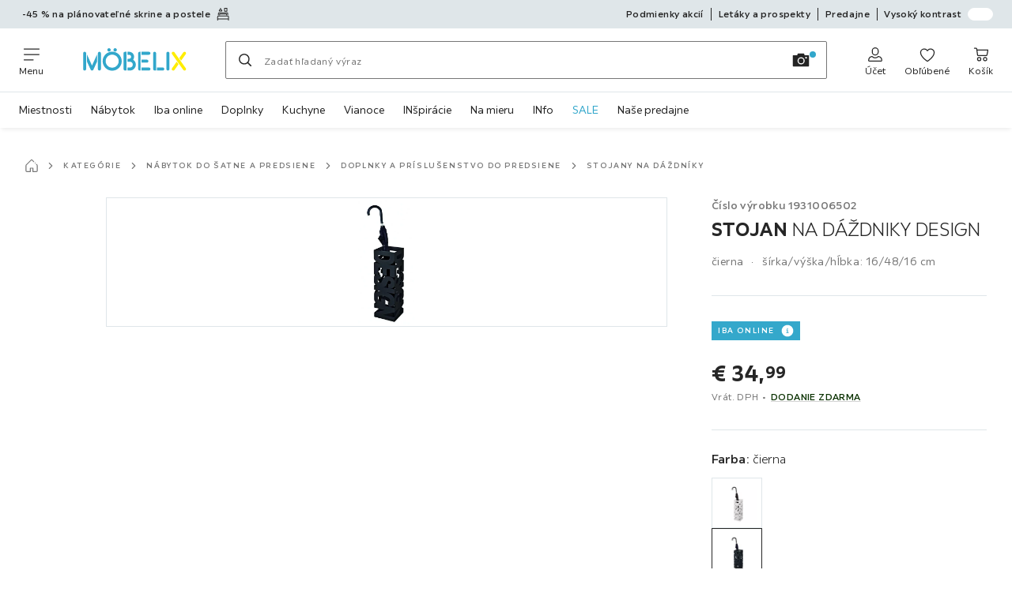

--- FILE ---
content_type: text/html; charset=utf-8
request_url: https://www.moebelix.sk/p/stojan-na-dazdniky-design-001931006502?utm_source=dgt&a_aid=5666cf52d1891&a_bid=5163a4de&chan=code298
body_size: 52924
content:

<!DOCTYPE html>
<!--
@@@@@@@@@@@@@@@@@@@@@@@@@@@@@@@@@@@@@@@@@@@@@@@@@@@@@@@@@@@@@@@@@@@@@@@@
@@@@@             Thanks for visiting! Wanna join us?              @@@@@
@@@@@  We are looking for curious colleagues! Check our offers on  @@@@@
@@@@@                 https://xxxl.digital/jobs                    @@@@@
@@@@@@@@@@@@@@@@@@@@@@@@@@@@@@@@@@@@@@@@@@@@@@@@@@@@@@@@@@@@@@@@@@@@@@@@
-->
<html lang="sk-SK">
  <head>
    <meta charset="UTF-8">
    <link href="https://media.moebelix.com" rel="preconnect" crossorigin />
    <title data-rh="true">STOJAN NA DÁŽDNIKY DESIGN • Möbelix</title>
    <meta data-rh="true" content="width=device-width, initial-scale=1, minimum-scale=1, shrink-to-fit=no" name="viewport"/><meta data-rh="true" content="telephone=no" name="format-detection"/><meta data-rh="true" content="index, follow" name="robots"/><meta data-rh="true" content="#32a7cb" name="msapplication-TileColor"/><meta data-rh="true" content="/assets/mstile-144x144.mbx.514b9a7d51e1d7ce0ef1.png" name="msapplication-TileImage"/><meta data-rh="true" content="/assets/browserconfig.mbx.59a34474537384540b17.xml" name="msapplication-config"/><meta data-rh="true" content="#32a7cb" name="theme-color"/><meta data-rh="true" content="Möbelix" name="apple-mobile-web-app-title"/><meta data-rh="true" content="Möbelix" name="application-name"/><meta data-rh="true" content="yes" name="mobile-web-app-capable"/><meta data-rh="true" content="black" name="apple-mobile-web-app-status-bar-style"/><meta data-rh="true" content="STOJAN NA DÁŽDNIKY DESIGN • Möbelix" property="og:title"/><meta data-rh="true" content="STOJAN NA DÁŽDNIKY DESIGN ✓ Výhodná cena ➤ Objednať teraz online v Möbelix!" property="og:description"/><meta data-rh="true" content="https://www.moebelix.sk/p/stojan-na-dazdniky-design-001931006502" property="og:url"/><meta data-rh="true" content="https://media.moebelix.com/i/moebelix/PIwsKGVxCCdtRYqaE-10yUbw/?fmt=auto&amp;%24dq%24=&amp;w=1200&amp;h=630" property="og:image"/><meta data-rh="true" content="product" property="og:type"/><meta data-rh="true" content="34.99" property="product:price:amount"/><meta data-rh="true" content="EUR" property="product:price:currency"/><meta data-rh="true" content="Möbelix" property="og:site_name"/><meta data-rh="true" content="instock" property="og:availability"/><meta data-rh="true" content="STOJAN NA DÁŽDNIKY DESIGN ✓ Výhodná cena ➤ Objednať teraz online v Möbelix!" name="description"/>
    <script type="text/javascript" src="/ruxitagentjs_ICA15789NPRTUVXfghqrux_10327251022105625.js" data-dtconfig="rid=RID_-754861991|rpid=1510860941|domain=moebelix.sk|reportUrl=https://bf66963gpm.bf.dynatrace.com/bf|uam=1|app=0c2fe63308ca689c|ssc=1|coo=1|cors=1|cssm=l|owasp=1|featureHash=ICA15789NPRTUVXfghqrux|uana=data-purpose|xb=graphql^bs?operationName^emessages^pservices.xxxlgroup.com^bs/clickstream^pwww^bs.google-analytics^bs.com^piadvize^bs.com^pdoubleclick^bs.net^p^bs/api^bs/tracking^p^bs/commands^pmouseflow^bs.com|rdnt=2|uxrgce=1|cuc=u82drtn2|mel=100000|expw=1|dpvc=1|md=mdcc1=bxxxl.statistics.user.user_id,mdcc2=bxxxl.statistics.user.session_id,mdcc3=bxxxl.statistics.page.pagetype[1],mdcc4=bdocument.domain,mdcc5=bxxxl.statistics.shop.rail,mdcc6=bxxxl.statistics.page.pagetype[1],mdcc7=bxxxl.statistics.shop.country,mdcc8=bidzCustomData.cart_amount,mdcc9=bxxxl.statistics.shop.rail,mdcc10=bdocument.domain|lastModification=1765296064917|mdp=mdcc6,mdcc8,mdcc9,mdcc10|tp=500,50,0|srbbv=2|agentUri=/ruxitagentjs_ICA15789NPRTUVXfghqrux_10327251022105625.js" data-config='{"revision":1765296064917,"beaconUri":"https://bf66963gpm.bf.dynatrace.com/bf","agentUri":"/ruxitagentjs_ICA15789NPRTUVXfghqrux_10327251022105625.js","environmentId":"u82drtn2","modules":"ICA15789NPRTUVXfghqrux"}' data-envconfig='{"tracestateKeyPrefix":"d573fba5-2794ef2b"}' data-appconfig='{"app":"0c2fe63308ca689c","userInteractionCapture":["all"],"requestExclusions":"graphql\\?operationName=messages|services.xxxlgroup.com\\/clickstream|www\\.google-analytics\\.com|iadvize\\.com|doubleclick\\.net|\\/api\\/tracking|\\/commands|mouseflow\\.com"}' async></script><link data-rh="true" href="/assets/apple-touch-icon.mbx.cf9189833e7183a6b21a.png" rel="apple-touch-icon"/><link data-rh="true" href="/assets/apple-touch-icon-180x180.mbx.cf9189833e7183a6b21a.png" rel="apple-touch-icon" sizes="180x180"/><link data-rh="true" href="/assets/apple-touch-icon-167x167.mbx.b858427736ab1dc6de9d.png" rel="apple-touch-icon" sizes="167x167"/><link data-rh="true" href="/assets/apple-touch-icon-152x152.mbx.690f85507802522d88f2.png" rel="apple-touch-icon" sizes="152x152"/><link data-rh="true" href="/assets/apple-touch-icon-120x120.mbx.2f4541d7a0e1fd8764d3.png" rel="apple-touch-icon" sizes="120x120"/><link data-rh="true" href="/assets/favicon-32x32.mbx.0d4f5afa5b0abb8db3f1.png" rel="icon" sizes="32x32" type="image/png"/><link data-rh="true" href="/assets/favicon-16x16.mbx.03d495bee58e3c8ab90b.png" rel="icon" sizes="16x16" type="image/png"/><link data-rh="true" href="/assets/favicon.mbx.caf98e7e6c60df26f2be.ico" rel="shortcut icon"/><link data-rh="true" color="#32a7cb" href="data:image/svg+xml;charset=utf-8,%3Csvg xmlns=&#x27;http://www.w3.org/2000/svg&#x27; viewBox=&#x27;0 0 500 500&#x27;%3E%3Cpath d=&#x27;M0 250v250h500V0H0zm312.4-106.8c3 2.8 137.4 190.5 142.7 199.2 2.1 3.4 2.4 7.7.9 10.7-2.3 4.2-10.9 6.3-16.4 3.8-1.5-.7-27.5-36.6-71.8-99.2-38.1-53.9-70.3-99.6-71.5-101.6-5.2-8.3-.9-16 9-16.1 2.9 0 4.5.7 7.1 3.2m-239.7 2c5.6 5.2 5.3-.2 5.3 106.3 0 108.8.4 102.5-6.3 106.5-3.9 2.4-6.8 2.5-11.1.5-7-3.4-6.6 3.9-6.6-107.8V150.2l2.7-3.2c1.4-1.8 3.6-3.6 4.7-4.1 3.2-1.3 8.6-.2 11.3 2.3m181.4-.9c1.8 1.2 3.9 3.4 4.6 4.7 1 2 1.3 24.4 1.3 101.8 0 109.6.4 103.2-6.3 107.2-3.9 2.4-6.8 2.5-11.3.4-6.8-3.2-6.4 3.1-6.4-107.8V150.2l2.7-3.2c4.6-5.5 9.9-6.4 15.4-2.7m196.9-.8c3.8 2 6 5.3 6 9.1 0 3.3-1.9 6.1-45.7 66.8-8.7 12.1-16.2 22-16.7 22-.5.1-3.8-3.8-7.2-8.6l-6.3-8.7 27.9-39.3c15.4-21.6 29.2-40.1 30.7-41 3.4-2.2 7.5-2.3 11.3-.3M196.8 287.9c-16 35-30.5 65.3-32.1 67.3-2.8 3.5-3.5 3.8-7.9 3.8-3.8 0-5.7-.6-8.4-2.6-1.9-1.5-3.4-3-3.4-3.5 0-.4-12.8-29-28.5-63.5L88 226.6l.2-26.9.3-26.8 33.3 73.8c18.4 40.6 33.7 74.1 34 74.5.4.4 16.2-33.4 35.2-74.9l34.5-75.6.3 26.8.2 26.8zm166.6-21.3 6.6 8.7-2.3 3.1c-1.3 1.7-13.9 19.4-28.1 39.3-14.1 20-26.9 37.2-28.3 38.3-3.1 2.4-8.2 2.6-12.3.5-5.5-2.8-6.5-8.5-2.7-14.6 2.5-4 59.9-83.9 60.2-83.9.2 0 3.3 3.9 6.9 8.6&#x27;/%3E%3C/svg%3E" rel="mask-icon"/><link data-rh="true" href="/assets/iphone5_splash.mbx.a946d488556bcf67faa2.png" media="(device-width: 320px) and (device-height: 568px) and (-webkit-device-pixel-ratio: 2)" rel="apple-touch-startup-image"/><link data-rh="true" href="/assets/iphone6_splash.mbx.3c32b0c654c4ea9a2f56.png" media="(device-width: 375px) and (device-height: 667px) and (-webkit-device-pixel-ratio: 2)" rel="apple-touch-startup-image"/><link data-rh="true" href="/assets/iphoneplus_splash.mbx.8f8f50d1c3c02bc61c5e.png" media="(device-width: 621px) and (device-height: 1104px) and (-webkit-device-pixel-ratio: 3)" rel="apple-touch-startup-image"/><link data-rh="true" href="/assets/iphonex_splash.mbx.5eee160b815d31810e04.png" media="(device-width: 375px) and (device-height: 812px) and (-webkit-device-pixel-ratio: 3)" rel="apple-touch-startup-image"/><link data-rh="true" href="/assets/iphonexr_splash.mbx.cbf22e3b1cc5909ca567.png" media="(device-width: 414px) and (device-height: 896px) and (-webkit-device-pixel-ratio: 2)" rel="apple-touch-startup-image"/><link data-rh="true" href="/assets/iphonexsmax_splash.mbx.34092bce52d104ccc2fe.png" media="(device-width: 414px) and (device-height: 896px) and (-webkit-device-pixel-ratio: 3)" rel="apple-touch-startup-image"/><link data-rh="true" href="/assets/ipad_splash.mbx.84679b2e4ba544dc543c.png" media="(device-width: 768px) and (device-height: 1024px) and (-webkit-device-pixel-ratio: 2)" rel="apple-touch-startup-image"/><link data-rh="true" href="/assets/ipadpro1_splash.mbx.263febea3998e3278326.png" media="(device-width: 834px) and (device-height: 1112px) and (-webkit-device-pixel-ratio: 2)" rel="apple-touch-startup-image"/><link data-rh="true" href="/assets/ipadpro3_splash.mbx.365527953a2db92e1d83.png" media="(device-width: 834px) and (device-height: 1194px) and (-webkit-device-pixel-ratio: 2)" rel="apple-touch-startup-image"/><link data-rh="true" href="/assets/ipadpro2_splash.mbx.145478b03190ce58bf18.png" media="(device-width: 1024px) and (device-height: 1366px) and (-webkit-device-pixel-ratio: 2)" rel="apple-touch-startup-image"/><link data-rh="true" href="/assets/site.webmanifest" rel="manifest"/><link data-rh="true" href="https://www.moebelix.sk/p/stojan-na-dazdniky-design-001931006502" rel="canonical"/><link data-rh="true" href="https://www.moebelix.cz/p/stojan-na-destniky-design-001931006502" hreflang="cs-CZ" rel="alternate"/><link data-rh="true" href="https://www.moebelix.sk/p/stojan-na-dazdniky-design-001931006502" hreflang="sk-SK" rel="alternate"/>
    <link data-chunk="main" rel="stylesheet" href="https://assets.moebelix.com/webshop/mbx/./assets/css/2c84ccacb49faee480bb.css" crossorigin="anonymous">
<link data-chunk="main" rel="stylesheet" href="https://assets.moebelix.com/webshop/mbx/./assets/css/3f4f97dd8d5d0407e8a7.css" crossorigin="anonymous">
<link data-chunk="main" rel="stylesheet" href="https://assets.moebelix.com/webshop/mbx/./assets/css/8f95d878323e4f7e960a.css" crossorigin="anonymous">
<link data-chunk="RelatedProductsModal" rel="stylesheet" href="https://assets.moebelix.com/webshop/mbx/./assets/css/f4032fc053d5075c591c.css" crossorigin="anonymous">
<link data-chunk="productDetail" rel="stylesheet" href="https://assets.moebelix.com/webshop/mbx/./assets/css/65ce0ed056b53735ff07.css" crossorigin="anonymous">
<link data-chunk="productDetail" rel="stylesheet" href="https://assets.moebelix.com/webshop/mbx/./assets/css/1bdea8eb52b67b5fff20.css" crossorigin="anonymous">
<link data-chunk="cms" rel="stylesheet" href="https://assets.moebelix.com/webshop/mbx/./assets/css/89d0a5b8fd66599210ae.css" crossorigin="anonymous">
<link data-chunk="countryOverlay" rel="stylesheet" href="https://assets.moebelix.com/webshop/mbx/./assets/css/a58d5ec04968b7eccdb8.css" crossorigin="anonymous">
<link data-chunk="CmsTrackedNewsletterComponent-index" rel="stylesheet" href="https://assets.moebelix.com/webshop/mbx/./assets/css/4db06a2894acdfcab14c.css" crossorigin="anonymous">
<link data-chunk="TermsAndConditionsModal" rel="stylesheet" href="https://assets.moebelix.com/webshop/mbx/./assets/css/8d8a132aa34a92e97ac0.css" crossorigin="anonymous">
<link data-chunk="pages-ProductDetail-components-Variants" rel="stylesheet" href="https://assets.moebelix.com/webshop/mbx/./assets/css/206e067865e8f4d179e8.css" crossorigin="anonymous">
    <script>window.webShopFrontend={"release_Version":"AppWebshop@1.21.17"};</script>
  </head>

  <body >
    
    <div data-hydrate-root="main" id="root"><div class="_aN0GrIOcfkuiXbB4"><header data-purpose="header" id="navigation-start" class="_Vkn8Jbi3H6uwkeY9"><div class="_PBpfbGSGul_aVnRn" data-purpose="meta.navigation"><div class="_bbiDltJOlqafPFWA"><div class="_A9xx0js2N0korf9A"><div class="_iDgu8AAgcP_pqHKR" data-purpose="metanav.linkCarousel.content" style="transform:translateY(-0%)"><a aria-hidden="false" data-purpose="metaNavigation.promotion.link" style="--icon-before-url:url(&quot;data:image/svg+xml;charset=utf-8,%3Csvg xmlns=&#x27;http://www.w3.org/2000/svg&#x27; viewBox=&#x27;0 0 24 24&#x27;%3E%3Cpath d=&#x27;M23.21 16.62a2 2 0 0 0-2-1.92h-18a1.93 1.93 0 0 0-2 2v6.55a.75.75 0 1 0 1.5 0v-1.59h19v1.59a.75.75 0 1 0 1.5 0zM2.71 20.2v-3.53a.44.44 0 0 1 .51-.47h18a.47.47 0 0 1 .51.46v3.5zm15.93-6.06a.76.76 0 0 0 .75-.75v-1.66a.76.76 0 0 0-.75-.75H5.78a.76.76 0 0 0-.75.75v1.66a.75.75 0 1 0 1.5 0v-.91h11.36v.91a.76.76 0 0 0 .75.75&#x27;/%3E%3Cpath d=&#x27;M3.33 14.14a.76.76 0 0 0 .75-.75v-2.82a.53.53 0 0 1 .53-.53h15.2a.53.53 0 0 1 .53.53v2.82a.75.75 0 1 0 1.5 0v-2.82a2 2 0 0 0-2-2H4.61a2 2 0 0 0-2 2v2.82a.76.76 0 0 0 .72.75m1.51-7.56H10a.76.76 0 0 0 .75-.75 3.55 3.55 0 0 0-2.56-3.5V.75a.75.75 0 0 0-1.5 0v1.58a3.57 3.57 0 0 0-2.56 3.5.76.76 0 0 0 .71.75m2.53-2.85h.06a1.85 1.85 0 0 1 1.66 1.35H5.71a1.88 1.88 0 0 1 1.66-1.35m7.74 3.3h4.5a.76.76 0 0 0 .75-.75V.75a.76.76 0 0 0-.75-.75h-4.5a.76.76 0 0 0-.75.75v5.53a.76.76 0 0 0 .75.75m.75-5.53h3v4h-3z&#x27;/%3E%3C/svg%3E&quot;);--icon-after-url:url(&quot;data:image/svg+xml;charset=utf-8,%3Csvg xmlns=&#x27;http://www.w3.org/2000/svg&#x27; viewBox=&#x27;0 0 24 24&#x27;%3E%3Cpath d=&#x27;M23.21 16.62a2 2 0 0 0-2-1.92h-18a1.93 1.93 0 0 0-2 2v6.55a.75.75 0 1 0 1.5 0v-1.59h19v1.59a.75.75 0 1 0 1.5 0zM2.71 20.2v-3.53a.44.44 0 0 1 .51-.47h18a.47.47 0 0 1 .51.46v3.5zm15.93-6.06a.76.76 0 0 0 .75-.75v-1.66a.76.76 0 0 0-.75-.75H5.78a.76.76 0 0 0-.75.75v1.66a.75.75 0 1 0 1.5 0v-.91h11.36v.91a.76.76 0 0 0 .75.75&#x27;/%3E%3Cpath d=&#x27;M3.33 14.14a.76.76 0 0 0 .75-.75v-2.82a.53.53 0 0 1 .53-.53h15.2a.53.53 0 0 1 .53.53v2.82a.75.75 0 1 0 1.5 0v-2.82a2 2 0 0 0-2-2H4.61a2 2 0 0 0-2 2v2.82a.76.76 0 0 0 .72.75m1.51-7.56H10a.76.76 0 0 0 .75-.75 3.55 3.55 0 0 0-2.56-3.5V.75a.75.75 0 0 0-1.5 0v1.58a3.57 3.57 0 0 0-2.56 3.5.76.76 0 0 0 .71.75m2.53-2.85h.06a1.85 1.85 0 0 1 1.66 1.35H5.71a1.88 1.88 0 0 1 1.66-1.35m7.74 3.3h4.5a.76.76 0 0 0 .75-.75V.75a.76.76 0 0 0-.75-.75h-4.5a.76.76 0 0 0-.75.75v5.53a.76.76 0 0 0 .75.75m.75-5.53h3v4h-3z&#x27;/%3E%3C/svg%3E&quot;)" class="_A6dIemK_x0PZSoKc _Ej3IXg5pfH1a2YNs _EAb93Jr_SaMf6lDF _H5F5dLs3OksFW9Cj _AucYWBUCn6PDgXlM _Kes7ynCOFs5S8DXA _rygPX2slTty8Lavs _mLMvc5ZJLUivtdzj _FodqPfTiXNOjN5v_" href="/c/planovatelne-spalne"><span class="_NfLe6vEngMythhlc">-45 % na plánovateľné skrine a postele</span></a><a aria-hidden="false" data-purpose="metaNavigation.promotion.link" style="--icon-before-url:url(&quot;data:image/svg+xml;charset=utf-8,%3Csvg xmlns=&#x27;http://www.w3.org/2000/svg&#x27; viewBox=&#x27;0 0 24 24&#x27;%3E%3Cpath d=&#x27;M17.982 12.514h-7.64v-1.847a.4.4 0 1 1 .799 0v.46a.749.749 0 1 0 1.498 0v-.46a1.898 1.898 0 1 0-3.795 0v1.847H5.528a.76.76 0 0 0-.75.75v9.987a.75.75 0 1 0 1.499 0v-.64h10.986v.64a.75.75 0 0 0 1.498 0v-9.988a.76.76 0 0 0-.779-.749M6.277 13.983h4.714v7.08H6.277zm6.242 7.08v-7.08h4.744v7.08z&#x27;/%3E%3Cpath d=&#x27;M14.277 16.51a.749.749 0 1 0 0-1.499.749.749 0 0 0 0 1.498zm-5.004 0a.75.75 0 1 0 0-1.499.75.75 0 0 0 0 1.498zm5.004-11.696a.749.749 0 1 0 0-1.498.749.749 0 0 0 0 1.498m-5.004 0a.75.75 0 1 0 0-1.498.75.75 0 0 0 0 1.498&#x27;/%3E%3Cpath d=&#x27;M18.981 0H4.529a.76.76 0 0 0-.749.75v6.51a.76.76 0 0 0 .75.73h14.45a.76.76 0 0 0 .75-.75V.76a.76.76 0 0 0-.75-.76zM5.278 1.508h5.713v4.994H5.278zm12.984 4.994h-5.743V1.508h5.743z&#x27;/%3E%3C/svg%3E&quot;);--icon-after-url:url(&quot;data:image/svg+xml;charset=utf-8,%3Csvg xmlns=&#x27;http://www.w3.org/2000/svg&#x27; viewBox=&#x27;0 0 24 24&#x27;%3E%3Cpath d=&#x27;M17.982 12.514h-7.64v-1.847a.4.4 0 1 1 .799 0v.46a.749.749 0 1 0 1.498 0v-.46a1.898 1.898 0 1 0-3.795 0v1.847H5.528a.76.76 0 0 0-.75.75v9.987a.75.75 0 1 0 1.499 0v-.64h10.986v.64a.75.75 0 0 0 1.498 0v-9.988a.76.76 0 0 0-.779-.749M6.277 13.983h4.714v7.08H6.277zm6.242 7.08v-7.08h4.744v7.08z&#x27;/%3E%3Cpath d=&#x27;M14.277 16.51a.749.749 0 1 0 0-1.499.749.749 0 0 0 0 1.498zm-5.004 0a.75.75 0 1 0 0-1.499.75.75 0 0 0 0 1.498zm5.004-11.696a.749.749 0 1 0 0-1.498.749.749 0 0 0 0 1.498m-5.004 0a.75.75 0 1 0 0-1.498.75.75 0 0 0 0 1.498&#x27;/%3E%3Cpath d=&#x27;M18.981 0H4.529a.76.76 0 0 0-.749.75v6.51a.76.76 0 0 0 .75.73h14.45a.76.76 0 0 0 .75-.75V.76a.76.76 0 0 0-.75-.76zM5.278 1.508h5.713v4.994H5.278zm12.984 4.994h-5.743V1.508h5.743z&#x27;/%3E%3C/svg%3E&quot;)" class="_A6dIemK_x0PZSoKc _Ej3IXg5pfH1a2YNs _EAb93Jr_SaMf6lDF _H5F5dLs3OksFW9Cj _AucYWBUCn6PDgXlM _Kes7ynCOFs5S8DXA _rygPX2slTty8Lavs _mLMvc5ZJLUivtdzj _FodqPfTiXNOjN5v_" href="/kuchyne-na-mieru-C4C1"><span class="_NfLe6vEngMythhlc">-60 % na plánovateľné kuchyne</span></a></div></div><div data-testid="metaNav.service.container" class="_mUBR3RsLRDdj8qYZ"><div class="_TaiXm5ewU4DA5ewW" data-purpose="metaNav.service.nodes"><a aria-hidden="false" data-purpose="metaNavigation.service.link" class="_A6dIemK_x0PZSoKc _Ej3IXg5pfH1a2YNs _EAb93Jr_SaMf6lDF _H5F5dLs3OksFW9Cj _mrpsEHtrNFnZCqTw" href="/c/podmienky"><span class="_NfLe6vEngMythhlc">Podmienky akcií</span></a><a aria-hidden="false" data-purpose="metaNavigation.service.link" class="_A6dIemK_x0PZSoKc _Ej3IXg5pfH1a2YNs _EAb93Jr_SaMf6lDF _H5F5dLs3OksFW9Cj _mrpsEHtrNFnZCqTw" href="/prospekty"><span class="_NfLe6vEngMythhlc">Letáky a prospekty</span></a><a aria-hidden="false" data-purpose="metaNavigation.service.link" class="_A6dIemK_x0PZSoKc _Ej3IXg5pfH1a2YNs _EAb93Jr_SaMf6lDF _H5F5dLs3OksFW9Cj _mrpsEHtrNFnZCqTw" href="/predajne"><span class="_NfLe6vEngMythhlc">Predajne</span></a><input role="switch" id="contrast-toggle-navigation" class="_klvfS7Iu9hlj6btE" type="checkbox"/><label for="contrast-toggle-navigation" class="_eNgB1v3Y4BlpJl__ _AkCqvuGmFJUDi5VL">Vysoký kontrast<span class="_bvcMp6ZRIEYpjWnp" role="presentation"><i class="_F8X_Nbg_K52B5iMN _ybDJ9s_RIXiJ0OKo" role="presentation"><svg xmlns="http://www.w3.org/2000/svg" viewBox="0 0 24 24"><path d="M12 1.5c2.7 0 5.4 1 7.4 3.1 4.1 4.1 4.1 10.7 0 14.8-2.1 2.1-4.7 3.1-7.4 3.1s-5.4-1-7.4-3.1C.5 15.3.5 8.7 4.6 4.6c2-2.1 4.7-3.1 7.4-3.1M12 0C8.8 0 5.8 1.2 3.5 3.5S0 8.8 0 12s1.2 6.2 3.5 8.5S8.8 24 12 24s6.2-1.2 8.5-3.5S24 15.2 24 12s-1.2-6.2-3.5-8.5S15.2 0 12 0" style="fill:#fff"/><path d="M19.4 4.6C15.3.5 8.7.5 4.6 4.6s-4.1 10.7 0 14.8 10.7 4.1 14.8 0 4.1-10.7 0-14.8m-1 13.8c-3.5 3.5-9.2 3.5-12.7 0L18.4 5.6c3.5 3.6 3.5 9.2 0 12.8" style="fill:#0f0f0f"/><path d="M18.4 5.6 5.6 18.4c3.5 3.5 9.2 3.5 12.7 0s3.6-9.2.1-12.8" style="fill:#fff"/></svg></i></span></label></div></div></div></div><div class="_jK1FBmzdiQWjWeej"><button aria-label="Zmeniť navigáciu" class="_eZcEOsrRXsmM6qR8 _Kes7ynCOFs5S8DXA" data-purpose="header.button.hamburger" data-toggle="collapse" style="--icon-before-url:url(&quot;data:image/svg+xml;charset=utf-8,%3Csvg xmlns=&#x27;http://www.w3.org/2000/svg&#x27; viewBox=&#x27;0 0 96 96&#x27;%3E%3Cpath d=&#x27;M3 12h90c1.7 0 3 1.3 3 3s-1.3 3-3 3H3c-1.7 0-3-1.3-3-3s1.3-3 3-3m0 33h90c1.7 0 3 1.3 3 3s-1.3 3-3 3H3c-1.7 0-3-1.3-3-3s1.3-3 3-3m0 33h54c1.7 0 3 1.3 3 3s-1.3 3-3 3H3c-1.7 0-3-1.3-3-3s1.3-3 3-3&#x27;/%3E%3C/svg%3E&quot;)" type="button"><span class="_k3JRmYjpLoj0cZi5">Menu</span></button><a aria-hidden="false" aria-label="XXXLutz" class="_vwHbOmEKwjpEkEla" data-purpose="header.railLogo" href="/"><span class="_JJopxCuW8eok_2JX">XXXLutz</span><i aria-hidden="true" class="_F8X_Nbg_K52B5iMN _WeF1d5m7Jktz_sC4" role="presentation"><svg xmlns="http://www.w3.org/2000/svg" preserveAspectRatio="xMidYMid slice" style="width:100%;height:100%;overflow:visible" viewBox="0 0 1366 768"><g fill="#FFED00"><path d="m1344.5 489.5-87.7-123.7v.1l-56.8-80c-3.6-5.1-9.6-8.2-16-8.2-3.8 0-7.6 1.1-10.8 3.2-4.4 2.9-7.3 7.2-8.3 12.3-.9 4.5.1 9 2.4 13l89.4 126.2 56.8 80c3.4 4.7 8.7 7.7 14.7 8.1h1.3c3.8 0 7.5-1.1 10.8-3.2 4.4-2.9 7.3-7.2 8.3-12.3.9-5-.2-10-3.1-14.2z"/><path d="M1345.4 307.4c3-4.2 4.1-9.2 3.1-14.2-1-5.1-3.9-9.4-8.3-12.3-3.2-2.1-6.9-3.2-10.8-3.2-6.4 0-12.3 3-16 8.1l-52 73.2 23.6 33.3z"/><path d="M1168 490.9c-3 4.2-4.1 9.2-3.1 14.2 1 5.1 3.9 9.4 8.3 12.3 3.2 2.1 6.9 3.2 10.8 3.2h1.3c5.9-.4 11.3-3.4 14.6-8.1l52-73.2-23.6-33.3z"/></g><path fill="#32A7CB" d="M1115 277.7c-10.7 0-19.4 8.7-19.4 19.4v203.5c0 10.7 8.7 19.4 19.4 19.4s19.4-8.7 19.4-19.4V297.1c0-10.7-8.7-19.4-19.4-19.4"/><g fill="#32A7CB"><path d="M963.3 481.1v-184c0-10.7-8.7-19.4-19.4-19.4s-19.4 8.7-19.4 19.4v203.6c0 10.6 8.7 19.2 19.4 19.2h19.4z"/><path d="M1048.7 481.1h-74.1v38.8h74.1c10.7 0 19.4-8.7 19.4-19.4s-8.7-19.4-19.4-19.4"/></g><g fill="#32A7CB"><path d="M870.1 316.5c10.7 0 19.4-8.7 19.4-19.4s-8.7-19.4-19.4-19.4h-95.8v38.8z"/><path d="M870.1 520c10.7 0 19.4-8.7 19.4-19.4s-8.7-19.4-19.4-19.4h-95.8V520z"/><path d="M753.3 277.7c-14.9 0-21.5 9.7-21.5 19.4v203.6c0 10.6 8.7 19.2 19.4 19.2H763V277.7z"/><path d="M844.1 418.4c10.7 0 19.4-8.7 19.4-19.4s-8.7-19.4-19.4-19.4h-69.8v38.8z"/></g><g fill="#32A7CB"><path d="M581.6 481.3V277.8h-17.3c-14.9 0-21.5 9.7-21.5 19.4v203.5c0 10.6 8.7 19.2 19.4 19.2h19.4z"/><path d="M667 380.3c8.1-10.9 12.4-24.1 12.4-38 0-35.6-28.9-64.5-64.4-64.5h-22.2v38.9H615c14.1 0 25.6 11.5 25.6 25.6s-11.5 25.6-25.6 25.6h-22.2v38.6h32.1c20.7 0 37.5 16.8 37.5 37.5s-16.8 37.5-37.5 37.5l-32.2-.1V520h32.1c42.1 0 76.3-34.1 76.3-76 .3-26.1-12.7-49.7-34.1-63.7"/></g><path fill="#32A7CB" d="M355.9 275.1c11.9 0 21.7-9.7 21.7-21.7 0-11.9-9.7-21.7-21.7-21.7s-21.7 9.7-21.7 21.7c0 11.9 9.7 21.7 21.7 21.7"/><path fill="#32A7CB" d="M434.9 275.1c11.9 0 21.7-9.7 21.7-21.7 0-11.9-9.7-21.7-21.7-21.7s-21.7 9.7-21.7 21.7c0 11.9 9.8 21.7 21.7 21.7"/><path fill="#32A7CB" d="M396.4 276.1c-67.8 0-123 55.2-123 123s55.2 123 123 123 123-55.2 123-123-55.2-123-123-123m0 207c-46.4 0-84.1-37.7-84.1-84.1s37.7-84.1 84.1-84.1 84.1 37.7 84.1 84.1-37.8 84.1-84.1 84.1"/><g fill="#32A7CB"><path d="M60.8 315.9v-18.7c0-10.7-8.7-19.4-19.4-19.4S22 286.5 22 297.2v203.4c0 10.7 8.7 19.4 19.4 19.4s19.4-8.7 19.4-19.4V315.9"/><path d="m136.5 455.9-64-141V407L119 509c.3.7.7 1.3 1.2 2.1.4.7.9 1.3 1.3 1.8l.4.5c.5.6 1 1.1 1.6 1.6l.3.3.3.2c.5.4 1.1.8 1.6 1.2l.5.3c.6.4 1.2.7 1.6.9l.5.3.3.1c.7.3 1.5.6 2.2.8l.6.2c.6.2 1.3.3 1.9.4l.7.1c.8.1 1.6.2 2.5.2.8 0 1.6-.1 2.5-.2l.6-.1c.7-.1 1.3-.3 2-.4l.6-.2c.7-.2 1.5-.5 2-.7l.6-.3.2-.1c.6-.3 1.2-.6 1.8-1l.5-.3c.6-.4 1.2-.8 1.7-1.3l.3-.2q.9-.75 1.8-1.8l.4-.5c.5-.6 1-1.2 1.5-2 .4-.6.8-1.3 1.1-2l46.6-102.2v-92.1z"/><path d="M231.8 277.7c-10.7 0-19.4 8.7-19.4 19.4v203.4c0 10.7 8.7 19.4 19.4 19.4s19.4-8.7 19.4-19.4V297.1c0-10.7-8.7-19.4-19.4-19.4"/></g></svg></i></a><a href="#main" class="_STaYLYewD48oytiY">Prejsť na hlavný obsah</a><form data-purpose="header.searchBar" class="_R1FhVgk3Gfcw3_xq" role="search" method="GET" action="/s/"><div class="_l1gpaR63aE68syIy __0vzHE2g3A0Lli9Z _bBgn4eB5dzPPu2Q6" data-purpose="header.searchBar.input"><div class="_irAf43tEfRDvoYya"><button aria-label="Hľadať" class="_M1PnHHSvaCkcnyGU _js5EqAGeHLC6BZLc _Kes7ynCOFs5S8DXA" title="" type="submit" data-purpose="header.searchBar.button.submit" data-track-id="searchButton" style="--icon-before-url:url(&quot;data:image/svg+xml;charset=utf-8,%3Csvg xmlns=&#x27;http://www.w3.org/2000/svg&#x27; viewBox=&#x27;0 0 96 96&#x27;%3E%3Cpath d=&#x27;M66.7 72.8c-7 5.7-15.9 9-25.6 9C18.6 81.8.4 63.6.4 41.1S18.6.4 41.1.4s40.7 18.2 40.7 40.7c0 9.7-3.4 18.6-9 25.6.2.1.3.3.5.4L95.1 89c1.7 1.7 1.7 4.5 0 6.2s-4.5 1.7-6.2 0L67.1 73.3c-.1-.2-.3-.3-.4-.5m-25.6.3c17.7 0 32-14.3 32-32s-14.3-32-32-32-32 14.3-32 32 14.4 32 32 32&#x27;/%3E%3C/svg%3E&quot;)"></button></div><input aria-controls="search-suggestions" autoComplete="off" data-track-id="searchBox" enterKeyHint="search" aria-invalid="false" aria-readonly="false" class="_IMBCY2rWXpRHtJzw _l5q_caxFOU26TY9o _oGbh6v1aWXXNTgT3 _BfAwwMiIT3JomYdE" id="searchBox" inputMode="search" name="s" type="search" placeholder="Zadať hľadaný výraz" data-purpose="header.searchBar.input.field" value=""/><label class="_uygIeQgJGFBQTADA __sFU6GfqCZm02sEL _Fo9y6DxGvIb7u5PQ" data-optional-symbol="" data-required-symbol="*" for="searchBox">Hľadať</label><div class="_o51WBtnsw8x2_eZB"><div class="_TpPobZr_qfkfDO5T"><button class="__u4rMg8eVxMRVKql" aria-label="Vymazať hľadaný výraz" data-testid="cancel.button" type="reset" tabindex="0"><i aria-hidden="true" class="_F8X_Nbg_K52B5iMN _inwR9iQK1nPL_com" role="presentation"><svg xmlns="http://www.w3.org/2000/svg" viewBox="0 0 96 96"><path d="M48.09 36.08C59.53 24.855 71.012 13.67 82.343 2.34a9.5 9.5 0 0 1 1.16-.96C84.635.61 85.9.201 87.247.03 87.75 0 87.745 0 88.251 0c1.186.074 2.316.326 3.381.868a8.07 8.07 0 0 1 4.332 6.375c.08.835.027 1.68-.157 2.498-.298 1.336-.94 2.498-1.806 3.545-11.116 11.838-22.545 23.373-34.085 34.8 11.225 11.44 22.41 22.922 33.741 34.253.813.866 1.466 1.823 1.87 2.948a8.02 8.02 0 0 1 0 5.419 8 8 0 0 1-1.206 2.193 8.06 8.06 0 0 1-7.074 3.062 8 8 0 0 1-3.32-1.08 9.5 9.5 0 0 1-1.217-.884c-11.838-11.116-23.373-22.545-34.8-34.085-11.44 11.225-22.922 22.41-34.253 33.741-.866.813-1.823 1.466-2.947 1.87a8 8 0 0 1-2.961.47 8.06 8.06 0 0 1-6.635-3.925 8 8 0 0 1-1.079-4.825 8 8 0 0 1 1.079-3.319 9.5 9.5 0 0 1 .885-1.218c11.116-11.838 22.544-23.373 34.085-34.8-11.225-11.44-22.41-22.922-33.74-34.253-.931-.99-1.645-2.111-2.026-3.425a8.07 8.07 0 0 1 2.025-7.889A8 8 0 0 1 4.368.868C5.433.326 6.563.074 7.748 0c.503 0 .5 0 1.005.031.502.064.991.141 1.479.283 1.147.333 2.143.924 3.058 1.681C25.128 13.111 36.663 24.54 48.09 36.08"/></svg></i></button><div class="_ZGw8Av8yAZCv1b88"><button aria-label="Vyhľadávanie obrázkov" class="_M1PnHHSvaCkcnyGU _d1U9hEZTXM8KBtJi _sYIxxvCfc0qeVMKI _Kes7ynCOFs5S8DXA" title="" type="button" data-purpose="image.search.modal.open" style="--icon-before-url:url(&quot;data:image/svg+xml;charset=utf-8,%3Csvg xmlns=&#x27;http://www.w3.org/2000/svg&#x27; viewBox=&#x27;0 0 24 24&#x27;%3E%3Cpath fill-rule=&#x27;evenodd&#x27; d=&#x27;M22.42 5.33h-5.28l-.62-1.75a.76.76 0 0 0-.71-.5H8.19a.76.76 0 0 0-.71.5l-.62 1.75H1.58a.76.76 0 0 0-.75.75v14.09a.76.76 0 0 0 .75.75h20.84a.76.76 0 0 0 .75-.75V6.08a.76.76 0 0 0-.75-.75M12.274 8.2a4.93 4.93 0 1 0-.02 9.86 4.93 4.93 0 0 0 .02-9.86m0 8.35a3.43 3.43 0 1 1 3.42-3.43 3.44 3.44 0 0 1-3.42 3.43m7.434-6.678a1.17 1.17 0 0 1-.651.198 1.16 1.16 0 0 1-1.17-1.16 1.17 1.17 0 1 1 1.82.962Z&#x27; clip-rule=&#x27;evenodd&#x27;/%3E%3C/svg%3E&quot;)"></button></div></div></div></div></form><div class="_JGqCj0yQYVXIWEPz"><div class="_iSBNLrdpI2Cgpq_X _r9rgTg7AIznhkjsT"><button data-testid="actionIcon.button" class="_mWhAXJo09SuCh3Lw _DtDydyrWiMMdMFig _Kes7ynCOFs5S8DXA" style="--icon-before-url:url(&quot;data:image/svg+xml;charset=utf-8,%3Csvg xmlns=&#x27;http://www.w3.org/2000/svg&#x27; viewBox=&#x27;0 0 24 24&#x27;%3E%3Cpath d=&#x27;M12 13.52a5.26 5.26 0 0 1-5.25-5.25V6.5a5.25 5.25 0 1 1 10.5 0v1.77A5.26 5.26 0 0 1 12 13.52m0-10.77A3.75 3.75 0 0 0 8.25 6.5v1.77a3.75 3.75 0 0 0 7.5 0V6.5A3.75 3.75 0 0 0 12 2.75m9 20H3.05a1.76 1.76 0 0 1-1.661-1.197 1.8 1.8 0 0 1-.089-.723 6.77 6.77 0 0 1 5.25-6.46 1.72 1.72 0 0 1 1.7.48 5.24 5.24 0 0 0 7.5 0 1.72 1.72 0 0 1 1.7-.48 6.79 6.79 0 0 1 5.25 6.46 1.78 1.78 0 0 1-1.023 1.76 1.8 1.8 0 0 1-.677.16M7 15.81A5.28 5.28 0 0 0 2.8 21a.27.27 0 0 0 .06.2.26.26 0 0 0 .19.08H21a.26.26 0 0 0 .19-.08.27.27 0 0 0 .06-.2A5.28 5.28 0 0 0 17 15.81a.24.24 0 0 0-.2.09 6.74 6.74 0 0 1-9.64 0 .28.28 0 0 0-.16-.09&#x27;/%3E%3C/svg%3E&quot;)" state="[object Object]" data-purpose="header.login.actionIcon" aria-label="Prihlásiť sa" type="button"><span class="_S4Xnh4sD1w32FKKU">Účet</span></button></div><div class="_iSBNLrdpI2Cgpq_X"><a aria-hidden="false" aria-label="K obľúbeným položkám 0 produkty " class="_mWhAXJo09SuCh3Lw _DtDydyrWiMMdMFig _Kes7ynCOFs5S8DXA" data-purpose="wxs.header.actions.favourites" style="--icon-before-url:url(&quot;data:image/svg+xml;charset=utf-8,%3Csvg xmlns=&#x27;http://www.w3.org/2000/svg&#x27; viewBox=&#x27;0 0 24 24&#x27;%3E%3Cpath d=&#x27;M12 23.07a.8.8 0 0 1-.4-.11C11.17 22.68 1 16.15 1 9.18a6.25 6.25 0 0 1 11-4.06 6.25 6.25 0 0 1 11 4.06c0 7-10.17 13.5-10.6 13.78a.8.8 0 0 1-.4.11M7.25 4.43A4.75 4.75 0 0 0 2.5 9.18c0 5.43 7.64 11 9.5 12.24 1.86-1.26 9.5-6.81 9.5-12.24a4.75 4.75 0 0 0-8.85-2.39.78.78 0 0 1-1.3 0 4.76 4.76 0 0 0-4.1-2.36&#x27;/%3E%3C/svg%3E&quot;)" href="/favourites"><span class="_S4Xnh4sD1w32FKKU">Obľúbené</span></a></div><div class="_iSBNLrdpI2Cgpq_X _kqB6gVYcQQq8wASK"><a aria-hidden="false" aria-label="Moje rezervácie 0 produkty " class="_mWhAXJo09SuCh3Lw _DtDydyrWiMMdMFig _Kes7ynCOFs5S8DXA" data-purpose="wxs.header.actions.reservation" style="--icon-before-url:url(&quot;data:image/svg+xml;charset=utf-8,%3Csvg xmlns=&#x27;http://www.w3.org/2000/svg&#x27; viewBox=&#x27;0 0 24 24&#x27;%3E%3Cpath d=&#x27;M12 0a12 12 0 1 0 0 24 12 12 0 0 0 0-24m0 22.5A10.5 10.5 0 1 1 22.5 12 10.51 10.51 0 0 1 12 22.5&#x27;/%3E%3Cpath d=&#x27;m16 8.85-3.25 1.85V4a.75.75 0 1 0-1.5 0v8a1 1 0 0 0 0 .15.34.34 0 0 0 .05.14v.05a.9.9 0 0 0 .2.19l.07.05a.8.8 0 0 0 .34.09.75.75 0 0 0 .34-.09l4.33-2.5a.76.76 0 0 0 .27-1 .75.75 0 0 0-.85-.23&#x27;/%3E%3C/svg%3E&quot;)" href="/rezervacia"><span class="_S4Xnh4sD1w32FKKU">header.actionIcons.reservation.label</span></a></div><div class="_iSBNLrdpI2Cgpq_X"><a aria-hidden="false" aria-label="Nákupný košík 0 produkty " class="_mWhAXJo09SuCh3Lw _DtDydyrWiMMdMFig _Kes7ynCOFs5S8DXA" data-purpose="wxs.header.actions.cart" style="--icon-before-url:url(&quot;data:image/svg+xml;charset=utf-8,%3Csvg xmlns=&#x27;http://www.w3.org/2000/svg&#x27; viewBox=&#x27;0 0 24 24&#x27;%3E%3Cpath d=&#x27;M7.46 14.46A1.71 1.71 0 0 1 5.82 13L4.49 3.4a.19.19 0 0 0-.19-.15H1.77a.75.75 0 0 1 0-1.5h2.57A1.73 1.73 0 0 1 6 3.17l.16 1.19h15.41q.195-.027.39 0a1.38 1.38 0 0 1 1 1.69l-1.46 7a1.81 1.81 0 0 1-1.66 1.38zm-1.11-8.6 1 7a.21.21 0 0 0 .19.14h12.23a.27.27 0 0 0 .23-.22l1.45-6.89zM9 22.25A3.25 3.25 0 1 1 12.25 19 3.26 3.26 0 0 1 9 22.25m0-5A1.75 1.75 0 1 0 10.75 19 1.76 1.76 0 0 0 9 17.25m7.194 4.452A3.25 3.25 0 0 0 18 22.25 3.26 3.26 0 0 0 21.25 19a3.25 3.25 0 1 0-5.056 2.702m.834-4.157A1.75 1.75 0 0 1 18 17.25 1.76 1.76 0 0 1 19.75 19a1.75 1.75 0 1 1-2.722-1.455&#x27;/%3E%3C/svg%3E&quot;)" href="/cart"><span class="_S4Xnh4sD1w32FKKU">Košík</span></a></div></div><div class="_PQWtmfYqhTa4yGY8" data-purpose="header.overlay" role="presentation"></div><nav class="_hd6QjqlhCyzJrYj7 _Rddw9mGsXV3Cj4Ym" data-purpose="mainNavigation.container"><ul class="_OX_F91LqxwVLrij_"><li class="_Ktmq19E26FJSl7AA"><a aria-haspopup="true" aria-hidden="false" class="_ioEAXTarkdmIPJUI" data-purpose="mainNavigation.link" href="/c/miestnosti" rel="noreferrer noopener" target="_blank">Miestnosti</a></li><li class="_Ktmq19E26FJSl7AA"><a aria-haspopup="true" aria-hidden="false" class="_ioEAXTarkdmIPJUI" data-purpose="mainNavigation.link" href="/c/nabytok" rel="noreferrer noopener" target="_blank">Nábytok</a></li><li class="_Ktmq19E26FJSl7AA"><a aria-haspopup="false" aria-hidden="false" class="_ioEAXTarkdmIPJUI" data-purpose="mainNavigation.link" href="/c/online-only-s-dodanim-zdarma">Iba online</a></li><li class="_Ktmq19E26FJSl7AA"><a aria-haspopup="true" aria-hidden="false" class="_ioEAXTarkdmIPJUI" data-purpose="mainNavigation.link" href="/c/bytove-doplnky">Doplnky</a></li><li class="_Ktmq19E26FJSl7AA"><a aria-haspopup="true" aria-hidden="false" class="_ioEAXTarkdmIPJUI" data-purpose="mainNavigation.link" href="/kuchyne-na-mieru-C4C1" rel="noreferrer noopener" target="_blank">Kuchyne</a></li><li class="_Ktmq19E26FJSl7AA"><a aria-haspopup="true" aria-hidden="false" class="_ioEAXTarkdmIPJUI" data-purpose="mainNavigation.link" href="/vianocna-vyzdoba-a-doplnky-C15C4">Vianoce</a></li><li class="_Ktmq19E26FJSl7AA"><a aria-haspopup="true" aria-hidden="false" class="_ioEAXTarkdmIPJUI" data-purpose="mainNavigation.link" href="/c/blog">INšpirácie</a></li><li class="_Ktmq19E26FJSl7AA"><a aria-haspopup="true" aria-hidden="false" class="_ioEAXTarkdmIPJUI" data-purpose="mainNavigation.link" href="/c/byvanie-na-mieru">Na mieru</a></li><li class="_Ktmq19E26FJSl7AA"><a aria-haspopup="true" aria-hidden="false" class="_ioEAXTarkdmIPJUI" data-purpose="mainNavigation.link" href="/prospekty">INfo</a></li><li class="_Ktmq19E26FJSl7AA"><a aria-haspopup="false" aria-hidden="false" class="_ioEAXTarkdmIPJUI _HAduhRXDQRz7cGdL" data-purpose="mainNavigation.link" href="/c/zlavy">SALE</a></li><li class="_Ktmq19E26FJSl7AA"><a aria-haspopup="false" aria-hidden="false" class="_ioEAXTarkdmIPJUI" data-purpose="mainNavigation.link" href="/predajne">Naše predajne</a></li></ul></nav></div></header><main id="main" class="_KpKIa3rGXsCCH35F" tabindex="-1"><div class="_p29pH3n1Up9_OZji" role="status" aria-live="polite" aria-atomic="true" aria-relevant="all"><span></span></div><div class="_z7HmIAM4iMqJMk4L" data-purpose="productDetailPage.container"><div class="_sBgOISgcj_tyU9Ur _VBYzU6S1pf_rN_FU"><script type="application/ld+json">{"@context":"https://schema.org/","@type":"BreadcrumbList","itemListElement":[{"@type":"ListItem","item":"https://www.moebelix.sk/","name":"Hlavná stránka","position":1},{"@type":"ListItem","item":"https://www.moebelix.sk/kategorie/root","name":"Kategórie","position":2},{"@type":"ListItem","item":"https://www.moebelix.sk/nabytok-do-satne-a-predsiene-C13","name":"Nábytok do šatne a predsiene","position":3},{"@type":"ListItem","item":"https://www.moebelix.sk/doplnky-a-prislusenstvo-do-predsiene-C13C5","name":"Doplnky a príslušenstvo do predsiene","position":4},{"@type":"ListItem","item":"https://www.moebelix.sk/stojany-na-dazdniky-C13C5C2","name":"Stojany na dáždníky","position":5}]}</script><nav class="_tc4ekEAzasI59pN9" aria-label="breadcrumbs"><div class="_JvuTE2QT12pBcTIB"><a aria-hidden="false" aria-label="Hlavná stránka" data-purpose="breadcrumbs.home" style="--icon-before-url:url(&quot;data:image/svg+xml;charset=utf-8,%3Csvg xmlns=&#x27;http://www.w3.org/2000/svg&#x27; viewBox=&#x27;0 0 96 96&#x27;%3E%3Cpath d=&#x27;M41 2.88a9.85 9.85 0 0 1 14 0l11.74 11.78a3.28 3.28 0 0 1-4.65 4.64L50.32 7.53a3.28 3.28 0 0 0-4.64 0L9.57 43.64a3.25 3.25 0 0 0-1 2.32v40a3.28 3.28 0 0 0 3.28 3.28h23v-23a3.28 3.28 0 0 1 3.28-3.28h19.7a3.28 3.28 0 0 1 3.28 3.28v23h23a3.28 3.28 0 0 0 3.28-3.28V46a3.25 3.25 0 0 0-1-2.32L81.79 39a3.28 3.28 0 0 1 4.64-4.65L91.07 39A9.82 9.82 0 0 1 94 46v40a9.85 9.85 0 0 1-9.85 9.84h-26.3a3.28 3.28 0 0 1-3.28-3.28v-23H41.43v23a3.28 3.28 0 0 1-3.28 3.28H11.89A9.85 9.85 0 0 1 2 85.92V46a9.82 9.82 0 0 1 2.89-7zm33.26 20.66A3.29 3.29 0 1 1 71 26.83a3.29 3.29 0 0 1 3.26-3.29&#x27;/%3E%3C/svg%3E&quot;)" class="_iAUstiVBjyxePc5M _DIgpWWxopD5PbtYk _Kes7ynCOFs5S8DXA" data-name="Hlavná stránka" href="/"></a></div><ol class="_yUQM7gg_LwvGtIL3"><li class="_cMUel3ZH3EnoNUly _BQc8KR1ENao1WaLk"><a aria-hidden="false" aria-label="Hlavná stránka" data-purpose="breadcrumbs.home" style="--icon-before-url:url(&quot;data:image/svg+xml;charset=utf-8,%3Csvg xmlns=&#x27;http://www.w3.org/2000/svg&#x27; viewBox=&#x27;0 0 96 96&#x27;%3E%3Cpath d=&#x27;M41 2.88a9.85 9.85 0 0 1 14 0l11.74 11.78a3.28 3.28 0 0 1-4.65 4.64L50.32 7.53a3.28 3.28 0 0 0-4.64 0L9.57 43.64a3.25 3.25 0 0 0-1 2.32v40a3.28 3.28 0 0 0 3.28 3.28h23v-23a3.28 3.28 0 0 1 3.28-3.28h19.7a3.28 3.28 0 0 1 3.28 3.28v23h23a3.28 3.28 0 0 0 3.28-3.28V46a3.25 3.25 0 0 0-1-2.32L81.79 39a3.28 3.28 0 0 1 4.64-4.65L91.07 39A9.82 9.82 0 0 1 94 46v40a9.85 9.85 0 0 1-9.85 9.84h-26.3a3.28 3.28 0 0 1-3.28-3.28v-23H41.43v23a3.28 3.28 0 0 1-3.28 3.28H11.89A9.85 9.85 0 0 1 2 85.92V46a9.82 9.82 0 0 1 2.89-7zm33.26 20.66A3.29 3.29 0 1 1 71 26.83a3.29 3.29 0 0 1 3.26-3.29&#x27;/%3E%3C/svg%3E&quot;)" class="_iAUstiVBjyxePc5M _DIgpWWxopD5PbtYk _Kes7ynCOFs5S8DXA" data-name="Hlavná stránka" href="/"></a></li><li class="_cMUel3ZH3EnoNUly _Kes7ynCOFs5S8DXA" style="--icon-before-url:url(&quot;data:image/svg+xml;charset=utf-8,%3Csvg xmlns=&#x27;http://www.w3.org/2000/svg&#x27; viewBox=&#x27;0 0 96 96&#x27;%3E%3Cpath d=&#x27;M20.63 89.809c.2 1.099.5 2.098 1.1 3.096 1.6 2.398 4.6 3.596 7.4 2.897 1.1-.3 2-.799 2.9-1.498 14.4-13.485 28.4-27.37 41.8-41.754.4-.499.8-.998 1-1.598.8-1.698.9-3.696.2-5.494-.3-.699-.7-1.398-1.2-1.997-13.5-14.384-27.4-28.369-41.8-41.754-.9-.7-1.8-1.199-2.9-1.498-.9-.2-1.9-.3-2.8-.1-3.7.6-6.2 4.195-5.6 7.891.2 1.399.9 2.597 1.9 3.696l36.2 36.36c-12.2 12.186-24.8 23.973-36.6 36.559-.3.4-.3.4-.6.699-.8 1.498-1.1 2.897-1 4.495&#x27;/%3E%3C/svg%3E&quot;)"><a aria-hidden="false" data-purpose="productBreadcrumbs.link" title="Kategórie" class="_iAUstiVBjyxePc5M" data-name="Kategórie" href="/kategorie/root"><span class="_cu_JB_UP4fsfOrkJ _Le8lIirySlaHXpUZ">Kategórie</span></a></li><li class="_cMUel3ZH3EnoNUly _Kes7ynCOFs5S8DXA" style="--icon-before-url:url(&quot;data:image/svg+xml;charset=utf-8,%3Csvg xmlns=&#x27;http://www.w3.org/2000/svg&#x27; viewBox=&#x27;0 0 96 96&#x27;%3E%3Cpath d=&#x27;M20.63 89.809c.2 1.099.5 2.098 1.1 3.096 1.6 2.398 4.6 3.596 7.4 2.897 1.1-.3 2-.799 2.9-1.498 14.4-13.485 28.4-27.37 41.8-41.754.4-.499.8-.998 1-1.598.8-1.698.9-3.696.2-5.494-.3-.699-.7-1.398-1.2-1.997-13.5-14.384-27.4-28.369-41.8-41.754-.9-.7-1.8-1.199-2.9-1.498-.9-.2-1.9-.3-2.8-.1-3.7.6-6.2 4.195-5.6 7.891.2 1.399.9 2.597 1.9 3.696l36.2 36.36c-12.2 12.186-24.8 23.973-36.6 36.559-.3.4-.3.4-.6.699-.8 1.498-1.1 2.897-1 4.495&#x27;/%3E%3C/svg%3E&quot;)"><a aria-hidden="false" data-purpose="productBreadcrumbs.link" title="Nábytok do šatne a predsiene" class="_iAUstiVBjyxePc5M" data-name="Nábytok do šatne a predsiene" href="/nabytok-do-satne-a-predsiene-C13"><span class="_cu_JB_UP4fsfOrkJ _Le8lIirySlaHXpUZ">Nábytok do šatne a predsiene</span></a></li><li class="_cMUel3ZH3EnoNUly _Kes7ynCOFs5S8DXA" style="--icon-before-url:url(&quot;data:image/svg+xml;charset=utf-8,%3Csvg xmlns=&#x27;http://www.w3.org/2000/svg&#x27; viewBox=&#x27;0 0 96 96&#x27;%3E%3Cpath d=&#x27;M20.63 89.809c.2 1.099.5 2.098 1.1 3.096 1.6 2.398 4.6 3.596 7.4 2.897 1.1-.3 2-.799 2.9-1.498 14.4-13.485 28.4-27.37 41.8-41.754.4-.499.8-.998 1-1.598.8-1.698.9-3.696.2-5.494-.3-.699-.7-1.398-1.2-1.997-13.5-14.384-27.4-28.369-41.8-41.754-.9-.7-1.8-1.199-2.9-1.498-.9-.2-1.9-.3-2.8-.1-3.7.6-6.2 4.195-5.6 7.891.2 1.399.9 2.597 1.9 3.696l36.2 36.36c-12.2 12.186-24.8 23.973-36.6 36.559-.3.4-.3.4-.6.699-.8 1.498-1.1 2.897-1 4.495&#x27;/%3E%3C/svg%3E&quot;)"><a aria-hidden="false" data-purpose="productBreadcrumbs.link" title="Doplnky a príslušenstvo do predsiene" class="_iAUstiVBjyxePc5M" data-name="Doplnky a príslušenstvo do predsiene" href="/doplnky-a-prislusenstvo-do-predsiene-C13C5"><span class="_cu_JB_UP4fsfOrkJ _Le8lIirySlaHXpUZ">Doplnky a príslušenstvo do predsiene</span></a></li><li class="_cMUel3ZH3EnoNUly _Kes7ynCOFs5S8DXA" style="--icon-before-url:url(&quot;data:image/svg+xml;charset=utf-8,%3Csvg xmlns=&#x27;http://www.w3.org/2000/svg&#x27; viewBox=&#x27;0 0 96 96&#x27;%3E%3Cpath d=&#x27;M20.63 89.809c.2 1.099.5 2.098 1.1 3.096 1.6 2.398 4.6 3.596 7.4 2.897 1.1-.3 2-.799 2.9-1.498 14.4-13.485 28.4-27.37 41.8-41.754.4-.499.8-.998 1-1.598.8-1.698.9-3.696.2-5.494-.3-.699-.7-1.398-1.2-1.997-13.5-14.384-27.4-28.369-41.8-41.754-.9-.7-1.8-1.199-2.9-1.498-.9-.2-1.9-.3-2.8-.1-3.7.6-6.2 4.195-5.6 7.891.2 1.399.9 2.597 1.9 3.696l36.2 36.36c-12.2 12.186-24.8 23.973-36.6 36.559-.3.4-.3.4-.6.699-.8 1.498-1.1 2.897-1 4.495&#x27;/%3E%3C/svg%3E&quot;)"><a aria-current="page" aria-hidden="false" data-purpose="productBreadcrumbs.link" title="Stojany na dáždníky" class="_iAUstiVBjyxePc5M" data-name="Stojany na dáždníky" href="/stojany-na-dazdniky-C13C5C2"><span class="_cu_JB_UP4fsfOrkJ _Le8lIirySlaHXpUZ">Stojany na dáždníky</span></a></li></ol></nav></div><div class="_GSvEykLduhC2AZhj _mgVREHkclxh8J7Vn _pEoOx17Y1WWt_wDE"><div class="_GSvEykLduhC2AZhj _r91dx0jr24n0xn7P"><div><div class="_ziBqxKqNTtKosNt7"><div class="_BDMZzBflPyxngNr_"><div class="_mHbBgh6h4ex2cMcs _bSFR94SnLP82xtE7" data-purpose="deck.area" role="group"><div class="_aPf7tAPYD6fT2h_I _S8a2FFSbUyrDBUBT _ekikjyN1JQtKgx8k"><img alt="STOJAN NA DÁŽDNIKY DESIGN - čierna, Modern, kov (16/48/16cm)" class="_onQMr2eeBEf_FNjX _K2idXcCeGlrgz9g5" loading="eager" data-purpose="imageSlider.stageImage" fetchpriority="high" tabindex="0" src="https://media.moebelix.com/i/moebelix/PIwsKGVxCCdtRYqaE-10yUbw/?fmt=auto&amp;%24hq%24=&amp;w=1200" width="1200"/></div></div><span class="_XVGccYzcuU6NCZ5f">1<!-- --> / <!-- -->1</span></div></div></div></div><div class="_sBgOISgcj_tyU9Ur _wq86NBhvraYfB7Qa _QtJksVqkgXfuViSX" data-purpose="productDetailPage.data.rightContainer"><header class="_KvFxkQ5qpH2MrDfT"><div class="_MjHizJ4SvHN8NM4y _XMneb01ABhV3iB77" data-purpose="product.productNumber">Číslo výrobku<!-- --> <!-- -->1931006502</div><h1 data-purpose="productName.heading-3-h1" class="_J0LlEhhuRF7DzqEC _HVBLS1fxQMiVPtjt _ARQ_bNsLSSUtcJ6Z _Hcuhsnsp9T_9LHEJ _Khg79gZ7bG2VRI2a"><span class="_YIOvemUmsX3ZomQh">STOJAN</span> NA DÁŽDNIKY DESIGN</h1> <button class="_Hli6u0h2Stf5jPri _FhotmCyC34oNEHAV _zqo7DGeQsSgGtuYq" type="button" data-purpose="product.attributes"><span class="_IPrNovvH4FtyH5rG" data-purpose="product.productAttributes"><span class="_zlWCVPBtXza7jb5P _HgFtMvwxUnzbZRMU">čierna</span><span class="_zlWCVPBtXza7jb5P _HgFtMvwxUnzbZRMU">šírka/výška/hĺbka: <!-- -->16/48/16 cm</span></span></button><div role="dialog" class="_VsKAC1rXbvRvYb9M _pxw58ZDH68vwj0iI"><div class="_Tk2quLwEmFht8tGi"><h3 data-purpose="modal.heading" class="_J0LlEhhuRF7DzqEC _HVBLS1fxQMiVPtjt _ARQ_bNsLSSUtcJ6Z _KOOK7hnM0S6Q7FS5">Detaily výrobku</h3><button aria-label="Zavrieť" data-purpose="modal.closeButton" style="--icon-after-url:url(&quot;data:image/svg+xml;charset=utf-8,%3Csvg xmlns=&#x27;http://www.w3.org/2000/svg&#x27; viewBox=&#x27;0 0 96 96&#x27;%3E%3Cpath d=&#x27;M48.09 36.08C59.53 24.855 71.012 13.67 82.343 2.34a9.5 9.5 0 0 1 1.16-.96C84.635.61 85.9.201 87.247.03 87.75 0 87.745 0 88.251 0c1.186.074 2.316.326 3.381.868a8.07 8.07 0 0 1 4.332 6.375c.08.835.027 1.68-.157 2.498-.298 1.336-.94 2.498-1.806 3.545-11.116 11.838-22.545 23.373-34.085 34.8 11.225 11.44 22.41 22.922 33.741 34.253.813.866 1.466 1.823 1.87 2.948a8.02 8.02 0 0 1 0 5.419 8 8 0 0 1-1.206 2.193 8.06 8.06 0 0 1-7.074 3.062 8 8 0 0 1-3.32-1.08 9.5 9.5 0 0 1-1.217-.884c-11.838-11.116-23.373-22.545-34.8-34.085-11.44 11.225-22.922 22.41-34.253 33.741-.866.813-1.823 1.466-2.947 1.87a8 8 0 0 1-2.961.47 8.06 8.06 0 0 1-6.635-3.925 8 8 0 0 1-1.079-4.825 8 8 0 0 1 1.079-3.319 9.5 9.5 0 0 1 .885-1.218c11.116-11.838 22.544-23.373 34.085-34.8-11.225-11.44-22.41-22.922-33.74-34.253-.931-.99-1.645-2.111-2.026-3.425a8.07 8.07 0 0 1 2.025-7.889A8 8 0 0 1 4.368.868C5.433.326 6.563.074 7.748 0c.503 0 .5 0 1.005.031.502.064.991.141 1.479.283 1.147.333 2.143.924 3.058 1.681C25.128 13.111 36.663 24.54 48.09 36.08&#x27;/%3E%3C/svg%3E&quot;)" class="_wS9xFTqYoJaaVv6J _rygPX2slTty8Lavs" type="button"></button></div><section data-purpose="modal.body" tabindex="0" class="_sgl7wD9JRevWlWcr"><ul class="_VQmKW_50MwNxK_7G"><li class="_DVHRE_7rHF_3LrZQ"><div class="_CyXm3DzZUhLBqYxv">Všeobecné údaje</div><ul class="_scOkeV9rdonRnXuz"><li class="_OdXj59QKfUQdrect _wMrz_rKOT_8cpzo8 _fXssrcM1n0KkPMCV">utierať nasucho</li></ul></li><li class="_DVHRE_7rHF_3LrZQ"><div class="_CyXm3DzZUhLBqYxv">Materiál</div><ul class="_scOkeV9rdonRnXuz"><li class="_OdXj59QKfUQdrect _wMrz_rKOT_8cpzo8 _fXssrcM1n0KkPMCV">materiál: kov</li><li class="_OdXj59QKfUQdrect _wMrz_rKOT_8cpzo8 _fXssrcM1n0KkPMCV">druh kovu: oceľ</li></ul></li><li class="_DVHRE_7rHF_3LrZQ"><div class="_CyXm3DzZUhLBqYxv">Všeobecné informácie</div><ul class="_scOkeV9rdonRnXuz"><li class="_OdXj59QKfUQdrect _wMrz_rKOT_8cpzo8 _fXssrcM1n0KkPMCV">farba: čierna</li></ul></li><li class="_DVHRE_7rHF_3LrZQ"><div class="_CyXm3DzZUhLBqYxv">Rozmer</div><ul class="_scOkeV9rdonRnXuz"><li class="_OdXj59QKfUQdrect _wMrz_rKOT_8cpzo8 _fXssrcM1n0KkPMCV">šírka/výška/hĺbka: 16/48/16 cm</li></ul></li><li class="_DVHRE_7rHF_3LrZQ"><div class="_CyXm3DzZUhLBqYxv">Detailné informácie</div><ul class="_scOkeV9rdonRnXuz"><li class="_OdXj59QKfUQdrect _wMrz_rKOT_8cpzo8 _fXssrcM1n0KkPMCV">k dispozícii v rôznych farbách: áno</li><li class="_OdXj59QKfUQdrect _wMrz_rKOT_8cpzo8 _fXssrcM1n0KkPMCV">triedené podľa farby: nie</li></ul></li><li class="_DVHRE_7rHF_3LrZQ"><div class="_CyXm3DzZUhLBqYxv">Upozornenie pre zákazníkov</div><ul class="_scOkeV9rdonRnXuz"><li class="_OdXj59QKfUQdrect _wMrz_rKOT_8cpzo8 _fXssrcM1n0KkPMCV">montáž: veľmi ľahká montáž</li><li class="_OdXj59QKfUQdrect _wMrz_rKOT_8cpzo8 _fXssrcM1n0KkPMCV">dodáva sa: zmontované</li><li class="_OdXj59QKfUQdrect _wMrz_rKOT_8cpzo8 _fXssrcM1n0KkPMCV">odporúčanie na údržbu: utierať nasucho</li></ul></li><li class="_DVHRE_7rHF_3LrZQ"><div class="_CyXm3DzZUhLBqYxv">Rozmery balenia</div><ul class="_scOkeV9rdonRnXuz"><li class="_OdXj59QKfUQdrect _wMrz_rKOT_8cpzo8 _fXssrcM1n0KkPMCV">Počet balíkov: 1</li><li class="_OdXj59QKfUQdrect _wMrz_rKOT_8cpzo8 _fXssrcM1n0KkPMCV">Balík 1: rozmer 1/1/1 cm (dĺžka/šírka/výška), hmotnosť 1 kg</li></ul></li><li class="_DVHRE_7rHF_3LrZQ"><div class="_CyXm3DzZUhLBqYxv">Výrobca alebo zodpovedný hospodársky subjekt so sídlom v EÚ podľa nariadenia o všeobecnej bezpečnosti výrobkov (GPSR)</div><ul class="_scOkeV9rdonRnXuz"><li class="_OdXj59QKfUQdrect _wMrz_rKOT_8cpzo8 _fXssrcM1n0KkPMCV">Meno: BDSK Handels GmbH & Co KG</li><li class="_OdXj59QKfUQdrect _wMrz_rKOT_8cpzo8 _fXssrcM1n0KkPMCV">Adresa: Mergentheimer Str. 59, 97084 Würzburg Germany</li><li class="_OdXj59QKfUQdrect _wMrz_rKOT_8cpzo8 _fXssrcM1n0KkPMCV">E-mailová adresa: <a href="/cdn-cgi/l/email-protection#9af3f4fcf5dae2e2e2f6efeee0b4fbee"><span class="__cf_email__" data-cfemail="c7aea9a1a887bfbfbfabb2b3bde9a6b3">[email&#160;protected]</span></a></li></ul></li></ul></section><button class="_sZjvWRhHZTAYZMJA" type="button">Zavrieť</button></div></header><div class="_iYtjK8sLRYFV66LY"><div class="_Pze7D5NKQvo_GcQw"><div class="_KFAXfM6f42vgDEM8"><button style="--icon-after-url:url(&quot;data:image/svg+xml;charset=utf-8,%3Csvg xmlns=&#x27;http://www.w3.org/2000/svg&#x27; viewBox=&#x27;0 0 24 24&#x27;%3E%3Cpath d=&#x27;M12 1c6.075 0 11 4.925 11 11s-4.925 11-11 11S1 18.075 1 12 5.925 1 12 1m-1 8.75h-.5l-.102.007a.75.75 0 0 0 0 1.486l.102.007h.5l.057.007a.25.25 0 0 1 .184.175l.009.068v3.25h-.75l-.102.007a.75.75 0 0 0 0 1.486l.102.007h3l.102-.007a.75.75 0 0 0 0-1.486l-.102-.007h-.75v-4.5a.5.5 0 0 0-.5-.5zM12 7a1 1 0 1 0 0 2 1 1 0 0 0 0-2&#x27; clip-rule=&#x27;evenodd&#x27;/%3E%3C/svg%3E&quot;)" class="_fgPLUuJYBmpRZdid _f3F9EpisHoo9WFsf _rygPX2slTty8Lavs _MxDvwY3st7fEw1_g" type="button">IBA ONLINE</button><div class="_kaKhGundKEV55SLA"><p aria-hidden="true" class="_JQG5m86OwH1DG484">Výrobok si môžete kúpiť výlučne v e-shope. Objednávajte z pohodlia domova a my vám všetko dovezieme ZDARMA.</p></div></div></div></div><div class="_V72VwrwsL22jQTbS"><div class="_FCNCeDMGargrmFin" id="currentPriceId-001931006502" data-purpose="product.price.current">€ 34,<sup class="_s_ZtTUW4oyXLLvAr">99</sup></div><div class="_ZMnvNb832oLjOv8j"><div class="_BNFjLOrX9Kl3YflN _Q2Fa4ifCo9UPfc3g">Vrát. DPH</div><div class="_Venj9FyMG4pQBVvn"><button class="_A6dIemK_x0PZSoKc _iQwzyGhDqMXHbEZg _lr4DY0ECqvsMZxsl _H5F5dLs3OksFW9Cj _Wwbrn2Tq7HqyHXy9 __P_jgtM1GpUMVrvb" type="button"><span class="_NfLe6vEngMythhlc">DODANIE ZDARMA</span></button></div></div></div><div class="_qQuNTiDCsLBzlX4I"><div class="_daW0VqrnnlVMOGHq" aria-hidden="true">Farba<!-- -->: <span class="_ajFdew3xnv8KVFom">čierna</span></div><fieldset class="_P44aSkS4g2g9tnwh"><legend class="_WWuIPkR10UUN454b">Farba</legend><input type="checkbox" id="code-0-001931006501" class="_bzLWxz6MalbaTjD6" value="/p/stojan-na-dazdniky-design-001931006501?color=biela"/><label for="code-0-001931006501" class="_ZbPqgq0cybFl2x7C" data-testid="chipImageLabel"><img alt="STOJAN NA DÁŽDNIKY DESIGN - biela, Modern, kov (16/48/16cm)" class="_S_XtipbDN5tvBF_r" loading="eager" src="https://media.moebelix.com/i/moebelix/PId0SXUFJa7yDOtcIEy3vm6Q/?fmt=auto&amp;%24dq%24=&amp;w=100&amp;h=100" height="100" width="100"/></label><input type="checkbox" id="code-1-001931006502" class="_bzLWxz6MalbaTjD6 _jDtbtgmf5jkTWrl8" checked="" value="/p/stojan-na-dazdniky-design-001931006502?color=čierna"/><label for="code-1-001931006502" class="_ZbPqgq0cybFl2x7C _jDtbtgmf5jkTWrl8" data-testid="chipImageLabel"><img alt="STOJAN NA DÁŽDNIKY DESIGN - čierna, Modern, kov (16/48/16cm)" class="_S_XtipbDN5tvBF_r" loading="eager" src="https://media.moebelix.com/i/moebelix/PIwsKGVxCCdtRYqaE-10yUbw/?fmt=auto&amp;%24dq%24=&amp;w=100&amp;h=100" height="100" width="100"/></label></fieldset></div><div class="_qQuNTiDCsLBzlX4I"><div class="_daW0VqrnnlVMOGHq" aria-hidden="false">Voliteľné rozmery<!-- -->: <span class="_ajFdew3xnv8KVFom">16/48/16 cm</span></div></div><div class="_FF4IM5jmu2OjWu_n"><button aria-pressed="false" data-purpose="button.toggle.favourites" data-testid="favourites.unchecked" class="_aY8oeswPMrWsKGXo _yD2s3g7k5FB1Cblu _bBvEGVGC65pClMnS _lo1tcWBzUWgcX6sF _xLvNVPcHIS27OVpP _EZBgvqmGnd97vq3C _F_5njRv7trVThcPg _rygPX2slTty8Lavs _KwLIjdLyaccJQQO6" style="--icon-after-url:url(&quot;data:image/svg+xml;charset=utf-8,%3Csvg xmlns=&#x27;http://www.w3.org/2000/svg&#x27; viewBox=&#x27;0 0 24 24&#x27;%3E%3Cpath d=&#x27;M12 23.07a.8.8 0 0 1-.4-.11C11.17 22.68 1 16.15 1 9.18a6.25 6.25 0 0 1 11-4.06 6.25 6.25 0 0 1 11 4.06c0 7-10.17 13.5-10.6 13.78a.8.8 0 0 1-.4.11M7.25 4.43A4.75 4.75 0 0 0 2.5 9.18c0 5.43 7.64 11 9.5 12.24 1.86-1.26 9.5-6.81 9.5-12.24a4.75 4.75 0 0 0-8.85-2.39.78.78 0 0 1-1.3 0 4.76 4.76 0 0 0-4.1-2.36&#x27;/%3E%3C/svg%3E&quot;)" title="" type="button" aria-label="Zu den Favoriten hinzufügen"></button><button data-purpose="checkout.addtocart" data-track-id="addToCartPDP" data-product-id="001931006502" tabindex="0" class="_aY8oeswPMrWsKGXo _yD2s3g7k5FB1Cblu _bBvEGVGC65pClMnS _lo1tcWBzUWgcX6sF _rygPX2slTty8Lavs _GQG3m6CCyJyX8TgF" style="--icon-after-url:url(&quot;data:image/svg+xml;charset=utf-8,%3Csvg xmlns=&#x27;http://www.w3.org/2000/svg&#x27; viewBox=&#x27;0 0 24 24&#x27;%3E%3Cpath d=&#x27;M7.46 14.46A1.71 1.71 0 0 1 5.82 13L4.49 3.4a.19.19 0 0 0-.19-.15H1.77a.75.75 0 0 1 0-1.5h2.57A1.73 1.73 0 0 1 6 3.17l.16 1.19h15.41q.195-.027.39 0a1.38 1.38 0 0 1 1 1.69l-1.46 7a1.81 1.81 0 0 1-1.66 1.38zm-1.11-8.6 1 7a.21.21 0 0 0 .19.14h12.23a.27.27 0 0 0 .23-.22l1.45-6.89zM9 22.25A3.25 3.25 0 1 1 12.25 19 3.26 3.26 0 0 1 9 22.25m0-5A1.75 1.75 0 1 0 10.75 19 1.76 1.76 0 0 0 9 17.25m7.194 4.452A3.25 3.25 0 0 0 18 22.25 3.26 3.26 0 0 0 21.25 19a3.25 3.25 0 1 0-5.056 2.702m.834-4.157A1.75 1.75 0 0 1 18 17.25 1.76 1.76 0 0 1 19.75 19a1.75 1.75 0 1 1-2.722-1.455&#x27;/%3E%3C/svg%3E&quot;)" title="" type="button" aria-label="STOJAN NA DÁŽDNIKY DESIGN Do nákupného košíka"><span class="_YbpOee3BCglMrMpJ">Do nákupného košíka</span></button></div><div id="availability" class="_Hs65hq7vOwB9z3M0"></div><div class="_k2zCu4I21mt5wgkW" data-purpose="availability.container" data-testid="availability.new.stockLevel"><h3 class="_J0LlEhhuRF7DzqEC _HVBLS1fxQMiVPtjt _ARQ_bNsLSSUtcJ6Z _zzrSt5GEODPfkK9S">Dodanie alebo vyzdvihnutie</h3><p class="_OdXj59QKfUQdrect _wMrz_rKOT_8cpzo8 _GGhZwcwjd1zfofsj">Zobraziť dodaciu lehotu a možnosť vyzdvihnutia na pobočke v blízkosti mojej polohy.</p><div class="_dMuUC3HDeYhHMKlN" role="status" aria-live="polite"></div><div class="_NsY_s8i8QcclZORq"><div class="_l1gpaR63aE68syIy _AW19kQn67xvBl0GY" data-purpose="locationFinder.input"><input autoComplete="off" aria-expanded="false" aria-autocomplete="both" aria-activedescendant="" role="combobox" aria-invalid="false" aria-readonly="false" class="_IMBCY2rWXpRHtJzw _l5q_caxFOU26TY9o _BfAwwMiIT3JomYdE" id="location_finder" inputMode="text" name="zip" type="text" placeholder="PSČ/mesto" data-purpose="locationFinder.input.field" value=""/><label class="_uygIeQgJGFBQTADA __sFU6GfqCZm02sEL" data-optional-symbol="" data-required-symbol="*" for="location_finder">PSČ/mesto</label><div class="_nDQGuUk8pWwhwEXZ"><button aria-label="Zistiť aktuálnu polohu" class="_M1PnHHSvaCkcnyGU _l9tkNDhFq4RY8jBY _Kes7ynCOFs5S8DXA" title="" type="button" data-purpose="locate.button" style="--icon-before-url:url(&quot;data:image/svg+xml;charset=utf-8,%3Csvg xmlns=&#x27;http://www.w3.org/2000/svg&#x27; viewBox=&#x27;0 0 24 24&#x27;%3E%3Cg clip-path=&#x27;url(%23locate-clip-path)&#x27;%3E%3Cpath d=&#x27;M12 7.6c-2.4 0-4.4 2-4.4 4.4s2 4.4 4.4 4.4 4.4-2 4.4-4.4-2-4.4-4.4-4.4m0 7.3c-1.6 0-2.9-1.3-2.9-2.9s1.3-2.9 2.9-2.9 2.9 1.3 2.9 2.9-1.3 2.9-2.9 2.9&#x27;/%3E%3Cpath d=&#x27;M22.5 11.2h-1.7c-.4-4.3-3.8-7.7-8-8V1.5c0-.4-.3-.8-.7-.8s-.8.3-.8.8v1.7c-4.3.4-7.7 3.8-8 8H1.5c-.4 0-.8.3-.8.8s.3.8.8.8h1.8c.4 4.3 3.8 7.7 8 8v1.7c0 .4.3.8.8.8s.7-.3.7-.8v-1.7c4.3-.4 7.7-3.8 8-8h1.7c.4 0 .8-.3.8-.8s-.4-.8-.8-.8M12 19.3c-4 0-7.3-3.3-7.3-7.3S8 4.7 12 4.7 19.3 8 19.3 12 16 19.3 12 19.3&#x27;/%3E%3C/g%3E%3Cdefs%3E%3CclipPath id=&#x27;locate-clip-path&#x27;%3E%3Cpath d=&#x27;M0 0h24v24H0z&#x27;/%3E%3C/clipPath%3E%3C/defs%3E%3C/svg%3E&quot;)"></button></div></div></div></div><div class="_Di7VggVPrSKs4EgS" data-purpose="availability.onlineOnly"><div style="--icon-before-url:url(&quot;data:image/svg+xml;charset=utf-8,%3Csvg xmlns=&#x27;http://www.w3.org/2000/svg&#x27; viewBox=&#x27;0 0 24 24&#x27;%3E%3Cpath d=&#x27;M22 2H2c-.6 0-1 .4-1 1v13.7c0 .6.4 1 1 1h7.2v2.4h-4c-.4 0-.8.3-.8.8s.3.8.8.8h13.7c.4 0 .8-.3.8-.8s-.3-.8-.8-.8h-4v-2.4H22c.6 0 1-.4 1-1V3c0-.6-.4-1-1-1m-8.7 18.1h-2.6v-2.4h2.6zm8.2-3.9h-19V3.5h19z&#x27;/%3E%3Cpath d=&#x27;M6.6 6.5h1.1l.6 4.1c.1.5.6 1 1.1 1H15c.5 0 1-.4 1.1-1l.7-3.1c.1-.5-.2-1.1-.7-1.3H9.2V6c-.1-.6-.6-1-1.1-1H6.6c-.4 0-.8.3-.8.8s.4.7.8.7m8.7 1.1-.5 2.4h-5l-.4-2.4zm-5.1 4.5c-.6 0-1.1.5-1.1 1.1s.5 1.1 1.1 1.1 1.1-.5 1.1-1.1-.5-1.1-1.1-1.1m4.1 0c-.6 0-1.1.5-1.1 1.1s.5 1.1 1.1 1.1 1.1-.5 1.1-1.1-.5-1.1-1.1-1.1&#x27;/%3E%3C/svg%3E&quot;)" class="_hBbRwk_YtQW35zz6 _Kes7ynCOFs5S8DXA" data-purpose="availability.onlineOnly"><button class="_qqQ7mfDp7qIp5lYd" type="button" data-purpose="availability.onlineonly.openmodal">Online Only v e-shope</button></div></div><div></div><div class="_jIb8Jg5CAJ5ptHTI"><h3 class="_J0LlEhhuRF7DzqEC _HVBLS1fxQMiVPtjt _ARQ_bNsLSSUtcJ6Z _AWdk0Ypa1y5xU3Oo">Služby</h3><ul class="_SToYuX1MntXcBl_2 _B7Ts49HQXHyRL03L"><li class="_6JZMXDiRZ0of3Csa _Kes7ynCOFs5S8DXA" style="--icon-before-url:url(&quot;data:image/svg+xml;charset=utf-8,%3Csvg xmlns=&#x27;http://www.w3.org/2000/svg&#x27; viewBox=&#x27;0 0 96 96&#x27;%3E%3Cpath d=&#x27;M83.2 47.9c2.1.5 4.3.5 6.4 0v16c0 3.3-1.7 6.4-4.6 8.2L49.8 93.8c-3.1 1.9-7 1.9-10.1 0L4.6 72.2C1.7 70.4 0 67.3 0 64V26.8c0-3.7 2.2-7.1 5.6-8.7L40.8 1.9c2.6-1.2 5.5-1.2 8 0l3.5 1.6c-1.8 1.4-3.4 3.1-4.8 4.9L46 7.7q-1.35-.6-2.7 0L10 23.2l33.2 20.4c1 .6 2.3.6 3.4 0l.8-.5c1.3 1.7 2.7 3.3 4.3 4.6L48 49.9v37.5l33.7-20.7c.9-.6 1.5-1.6 1.5-2.7zM25.6 77.6l16 9.8V49.9q-.9-.3-1.8-.9l-14.2-8.7zm-6.4-4V36.4L6.4 28.5V64c0 1.1.6 2.1 1.5 2.7z&#x27;/%3E%3Ccircle cx=&#x27;71&#x27; cy=&#x27;43.2&#x27; r=&#x27;6.4&#x27;/%3E%3Cpath d=&#x27;M95.8 27.9c-.5-1.2-1.7-2-3-2h-3.2c0-10.6-8.6-19.2-19.2-19.2S51.2 15.4 51.2 26c0 5.1 2 9.9 5.6 13.6.6.6 1.4.9 2.3.9.8 0 1.6-.3 2.3-.9 1.3-1.3 1.3-3.3 0-4.5-2.4-2.4-3.7-5.6-3.7-9 0-7.1 5.7-12.8 12.8-12.8S83.2 18.9 83.2 26H80c-1.3 0-2.5.8-3 2s-.2 2.6.7 3.5l6.4 6.4c.6.6 1.4.9 2.3.9.8 0 1.6-.3 2.3-.9l6.4-6.4c.9-1 1.2-2.4.7-3.6&#x27;/%3E%3C/svg%3E&quot;)"><a aria-hidden="false" data-purpose="product.detail.affirmators" href="/c/cancellationterms_page" rel="noreferrer noopener" target="_blank" class="_A6dIemK_x0PZSoKc _oWU_kno2_n66cstJ _zFiH5XvNwx6kwhf3 _H5F5dLs3OksFW9Cj _sytineg4A3KoWLyq __EznpENao7FYMVQN"><span class="_NfLe6vEngMythhlc">30 dní na vrátenie alebo výmenu</span></a></li><li class="_6JZMXDiRZ0of3Csa _Kes7ynCOFs5S8DXA" style="--icon-before-url:url(&quot;data:image/svg+xml;charset=utf-8,%3Csvg xmlns=&#x27;http://www.w3.org/2000/svg&#x27; viewBox=&#x27;0 0 24 24&#x27;%3E%3Cpath fill-rule=&#x27;evenodd&#x27; d=&#x27;M4.25 6c0-.966.784-1.75 1.75-1.75h9c.966 0 1.75.784 1.75 1.75v2.25H19A4.75 4.75 0 0 1 23.75 13v3.5c0 .69-.56 1.25-1.25 1.25h-.512a2.5 2.5 0 0 1-4.976 0h-5.024a2.5 2.5 0 0 1-4.976 0H6A1.75 1.75 0 0 1 4.25 16v-3h1.5v3c0 .138.112.25.25.25h1.334a2.499 2.499 0 0 1 4.332 0h3.584v-4.643H11v-1.5h4.25V6a.25.25 0 0 0-.25-.25H6a.25.25 0 0 0-.25.25v.5h-1.5zm13.084 10.25a2.499 2.499 0 0 1 4.332 0h.584v-2.5h-2.5a1 1 0 0 1-1-1v-3h-2v6.5zM20.25 10v2.25h1.913A3.26 3.26 0 0 0 20.25 10M0 10.25h7v1.5H0zm8-3H1v1.5h7zM9.5 18.5a1 1 0 1 0 0-2 1 1 0 0 0 0 2m11-1a1 1 0 1 1-2 0 1 1 0 0 1 2 0&#x27; clip-rule=&#x27;evenodd&#x27;/%3E%3C/svg%3E&quot;)">Dodanie zdarma</li><li class="_6JZMXDiRZ0of3Csa _Kes7ynCOFs5S8DXA" style="--icon-before-url:url(&quot;data:image/svg+xml;charset=utf-8,%3Csvg xmlns=&#x27;http://www.w3.org/2000/svg&#x27; viewBox=&#x27;0 0 24 24&#x27;%3E%3Cpath fill-rule=&#x27;evenodd&#x27; d=&#x27;M4.25 6c0-.966.784-1.75 1.75-1.75h9c.966 0 1.75.784 1.75 1.75v2.25H19A4.75 4.75 0 0 1 23.75 13v3.5c0 .69-.56 1.25-1.25 1.25h-.512a2.5 2.5 0 0 1-4.976 0h-5.024a2.5 2.5 0 0 1-4.976 0H6A1.75 1.75 0 0 1 4.25 16v-3h1.5v3c0 .138.112.25.25.25h1.334a2.499 2.499 0 0 1 4.332 0h3.584v-4.643H11v-1.5h4.25V6a.25.25 0 0 0-.25-.25H6a.25.25 0 0 0-.25.25v.5h-1.5zm13.084 10.25a2.499 2.499 0 0 1 4.332 0h.584v-2.5h-2.5a1 1 0 0 1-1-1v-3h-2v6.5zM20.25 10v2.25h1.913A3.26 3.26 0 0 0 20.25 10M0 10.25h7v1.5H0zm8-3H1v1.5h7zM9.5 18.5a1 1 0 1 0 0-2 1 1 0 0 0 0 2m11-1a1 1 0 1 1-2 0 1 1 0 0 1 2 0&#x27; clip-rule=&#x27;evenodd&#x27;/%3E%3C/svg%3E&quot;)"><a aria-hidden="false" data-purpose="product.detail.affirmators" href="/c/newsletter" rel="noreferrer noopener" target="_blank" class="_A6dIemK_x0PZSoKc _oWU_kno2_n66cstJ _zFiH5XvNwx6kwhf3 _H5F5dLs3OksFW9Cj _sytineg4A3KoWLyq __EznpENao7FYMVQN"><span class="_NfLe6vEngMythhlc">Rýchle a spoľahlivé dodanie</span></a></li></ul><button class="_A6dIemK_x0PZSoKc _iQwzyGhDqMXHbEZg _zFiH5XvNwx6kwhf3 _H5F5dLs3OksFW9Cj _sytineg4A3KoWLyq" type="button"><span class="_NfLe6vEngMythhlc">Viac informácií o službách a dodaní</span></button></div></div></div><div class="_sBgOISgcj_tyU9Ur _fvNxjqvJyoGPZdXG"><h2 class="_J0LlEhhuRF7DzqEC _HVBLS1fxQMiVPtjt _ARQ_bNsLSSUtcJ6Z">O tomto výrobku</h2><div class="_difhSH1YehpFqgne"> <button id="detailAttributes" class="_h66yi5Zcu8sC0Ew0 _rygPX2slTty8Lavs" style="--icon-after-url:url(&quot;data:image/svg+xml;charset=utf-8,%3Csvg xmlns=&#x27;http://www.w3.org/2000/svg&#x27; viewBox=&#x27;0 0 96 96&#x27;%3E%3Cpath d=&#x27;M20.63 89.809c.2 1.099.5 2.098 1.1 3.096 1.6 2.398 4.6 3.596 7.4 2.897 1.1-.3 2-.799 2.9-1.498 14.4-13.485 28.4-27.37 41.8-41.754.4-.499.8-.998 1-1.598.8-1.698.9-3.696.2-5.494-.3-.699-.7-1.398-1.2-1.997-13.5-14.384-27.4-28.369-41.8-41.754-.9-.7-1.8-1.199-2.9-1.498-.9-.2-1.9-.3-2.8-.1-3.7.6-6.2 4.195-5.6 7.891.2 1.399.9 2.597 1.9 3.696l36.2 36.36c-12.2 12.186-24.8 23.973-36.6 36.559-.3.4-.3.4-.6.699-.8 1.498-1.1 2.897-1 4.495&#x27;/%3E%3C/svg%3E&quot;)" data-purpose="informationSection.modal.button" type="button">Detaily výrobku</button><div role="dialog" class="_VsKAC1rXbvRvYb9M _pxw58ZDH68vwj0iI"><div class="_Tk2quLwEmFht8tGi"><h3 data-purpose="modal.heading" class="_J0LlEhhuRF7DzqEC _HVBLS1fxQMiVPtjt _ARQ_bNsLSSUtcJ6Z _KOOK7hnM0S6Q7FS5">Detaily výrobku</h3><button aria-label="Zavrieť" data-purpose="modal.closeButton" style="--icon-after-url:url(&quot;data:image/svg+xml;charset=utf-8,%3Csvg xmlns=&#x27;http://www.w3.org/2000/svg&#x27; viewBox=&#x27;0 0 96 96&#x27;%3E%3Cpath d=&#x27;M48.09 36.08C59.53 24.855 71.012 13.67 82.343 2.34a9.5 9.5 0 0 1 1.16-.96C84.635.61 85.9.201 87.247.03 87.75 0 87.745 0 88.251 0c1.186.074 2.316.326 3.381.868a8.07 8.07 0 0 1 4.332 6.375c.08.835.027 1.68-.157 2.498-.298 1.336-.94 2.498-1.806 3.545-11.116 11.838-22.545 23.373-34.085 34.8 11.225 11.44 22.41 22.922 33.741 34.253.813.866 1.466 1.823 1.87 2.948a8.02 8.02 0 0 1 0 5.419 8 8 0 0 1-1.206 2.193 8.06 8.06 0 0 1-7.074 3.062 8 8 0 0 1-3.32-1.08 9.5 9.5 0 0 1-1.217-.884c-11.838-11.116-23.373-22.545-34.8-34.085-11.44 11.225-22.922 22.41-34.253 33.741-.866.813-1.823 1.466-2.947 1.87a8 8 0 0 1-2.961.47 8.06 8.06 0 0 1-6.635-3.925 8 8 0 0 1-1.079-4.825 8 8 0 0 1 1.079-3.319 9.5 9.5 0 0 1 .885-1.218c11.116-11.838 22.544-23.373 34.085-34.8-11.225-11.44-22.41-22.922-33.74-34.253-.931-.99-1.645-2.111-2.026-3.425a8.07 8.07 0 0 1 2.025-7.889A8 8 0 0 1 4.368.868C5.433.326 6.563.074 7.748 0c.503 0 .5 0 1.005.031.502.064.991.141 1.479.283 1.147.333 2.143.924 3.058 1.681C25.128 13.111 36.663 24.54 48.09 36.08&#x27;/%3E%3C/svg%3E&quot;)" class="_wS9xFTqYoJaaVv6J _rygPX2slTty8Lavs" type="button"></button></div><section data-purpose="modal.body" tabindex="0" class="_sgl7wD9JRevWlWcr"><ul class="_VQmKW_50MwNxK_7G"><li class="_DVHRE_7rHF_3LrZQ"><div class="_CyXm3DzZUhLBqYxv">Všeobecné údaje</div><ul class="_scOkeV9rdonRnXuz"><li class="_OdXj59QKfUQdrect _wMrz_rKOT_8cpzo8 _fXssrcM1n0KkPMCV">utierať nasucho</li></ul></li><li class="_DVHRE_7rHF_3LrZQ"><div class="_CyXm3DzZUhLBqYxv">Materiál</div><ul class="_scOkeV9rdonRnXuz"><li class="_OdXj59QKfUQdrect _wMrz_rKOT_8cpzo8 _fXssrcM1n0KkPMCV">materiál: kov</li><li class="_OdXj59QKfUQdrect _wMrz_rKOT_8cpzo8 _fXssrcM1n0KkPMCV">druh kovu: oceľ</li></ul></li><li class="_DVHRE_7rHF_3LrZQ"><div class="_CyXm3DzZUhLBqYxv">Všeobecné informácie</div><ul class="_scOkeV9rdonRnXuz"><li class="_OdXj59QKfUQdrect _wMrz_rKOT_8cpzo8 _fXssrcM1n0KkPMCV">farba: čierna</li></ul></li><li class="_DVHRE_7rHF_3LrZQ"><div class="_CyXm3DzZUhLBqYxv">Rozmer</div><ul class="_scOkeV9rdonRnXuz"><li class="_OdXj59QKfUQdrect _wMrz_rKOT_8cpzo8 _fXssrcM1n0KkPMCV">šírka/výška/hĺbka: 16/48/16 cm</li></ul></li><li class="_DVHRE_7rHF_3LrZQ"><div class="_CyXm3DzZUhLBqYxv">Detailné informácie</div><ul class="_scOkeV9rdonRnXuz"><li class="_OdXj59QKfUQdrect _wMrz_rKOT_8cpzo8 _fXssrcM1n0KkPMCV">k dispozícii v rôznych farbách: áno</li><li class="_OdXj59QKfUQdrect _wMrz_rKOT_8cpzo8 _fXssrcM1n0KkPMCV">triedené podľa farby: nie</li></ul></li><li class="_DVHRE_7rHF_3LrZQ"><div class="_CyXm3DzZUhLBqYxv">Upozornenie pre zákazníkov</div><ul class="_scOkeV9rdonRnXuz"><li class="_OdXj59QKfUQdrect _wMrz_rKOT_8cpzo8 _fXssrcM1n0KkPMCV">montáž: veľmi ľahká montáž</li><li class="_OdXj59QKfUQdrect _wMrz_rKOT_8cpzo8 _fXssrcM1n0KkPMCV">dodáva sa: zmontované</li><li class="_OdXj59QKfUQdrect _wMrz_rKOT_8cpzo8 _fXssrcM1n0KkPMCV">odporúčanie na údržbu: utierať nasucho</li></ul></li><li class="_DVHRE_7rHF_3LrZQ"><div class="_CyXm3DzZUhLBqYxv">Rozmery balenia</div><ul class="_scOkeV9rdonRnXuz"><li class="_OdXj59QKfUQdrect _wMrz_rKOT_8cpzo8 _fXssrcM1n0KkPMCV">Počet balíkov: 1</li><li class="_OdXj59QKfUQdrect _wMrz_rKOT_8cpzo8 _fXssrcM1n0KkPMCV">Balík 1: rozmer 1/1/1 cm (dĺžka/šírka/výška), hmotnosť 1 kg</li></ul></li><li class="_DVHRE_7rHF_3LrZQ"><div class="_CyXm3DzZUhLBqYxv">Výrobca alebo zodpovedný hospodársky subjekt so sídlom v EÚ podľa nariadenia o všeobecnej bezpečnosti výrobkov (GPSR)</div><ul class="_scOkeV9rdonRnXuz"><li class="_OdXj59QKfUQdrect _wMrz_rKOT_8cpzo8 _fXssrcM1n0KkPMCV">Meno: BDSK Handels GmbH & Co KG</li><li class="_OdXj59QKfUQdrect _wMrz_rKOT_8cpzo8 _fXssrcM1n0KkPMCV">Adresa: Mergentheimer Str. 59, 97084 Würzburg Germany</li><li class="_OdXj59QKfUQdrect _wMrz_rKOT_8cpzo8 _fXssrcM1n0KkPMCV">E-mailová adresa: <a href="/cdn-cgi/l/email-protection#026b6c646d427a7a7a6e7776782c6376"><span class="__cf_email__" data-cfemail="e78e898188a79f9f9f8b92939dc98693">[email&#160;protected]</span></a></li></ul></li></ul></section><button class="_sZjvWRhHZTAYZMJA" type="button">Zavrieť</button></div></div></div><div class="_Y2pDrZ_77i5XbIEW"></div><div class="_sBgOISgcj_tyU9Ur _NHSZeRZY43jhJv_0"><section class="_PcGlTjhzLXbr7iT0"><div class="_WvvJMGC4MjBJyJbI"><button class="_A6dIemK_x0PZSoKc _zKeFpfGipH32Q3kf _EAb93Jr_SaMf6lDF _H5F5dLs3OksFW9Cj _NWJOC0nsHRd5SxZM" type="button" data-purpose="button.showMore" aria-expanded="false" aria-controls="description-expandable-expander"><span class="_NfLe6vEngMythhlc">Zobraziť všetko<i class="_F8X_Nbg_K52B5iMN _wDcjnNo_5gAyefDI" role="presentation"><svg xmlns="http://www.w3.org/2000/svg" viewBox="0 0 96 96"><path d="M89.8 21c1.1.2 2.1.5 3.1 1.1 2.4 1.6 3.6 4.6 2.9 7.4-.3 1.1-.8 2-1.5 2.9-13.4 14.4-27.4 28.3-41.8 41.8-.5.4-1 .8-1.6 1a7 7 0 0 1-5.5.2c-.7-.3-1.4-.7-2-1.2C29.1 60.7 15.1 46.8 1.7 32.4 1 31.5.5 30.6.2 29.5c-.2-.9-.3-1.9-.1-2.8.6-3.7 4.2-6.2 7.9-5.6 1.4.2 2.6.9 3.7 1.9L48 59.3c12.2-12.2 24-24.8 36.6-36.6.4-.3.4-.3.7-.6 1.5-.8 2.9-1.2 4.5-1.1"/></svg></i></span></button><div id="description-expandable-expander" aria-hidden="true" class="rah-static rah-static--height-auto _n5AQhkLJvi1GnGZM _Y2ogwFOMQrIUXnHY" style="height:auto;overflow:visible"><div><div class="_xflPUmEocVy_x2IY _v1BLePGEKcWgsBsG _jBtjD2F9DvsgO4S1" data-testid="text"><div class="_OdXj59QKfUQdrect _wMrz_rKOT_8cpzo8">Moderný kovový stojan na dáždniky, čierny lakovaný.Š/V/H: 16x16x48 cm</div></div></div></div></div></section></div><div class=""><div class="_sBgOISgcj_tyU9Ur _wq86NBhvraYfB7Qa _DZUPqKlxH8XTODRO"></div><div class="_sBgOISgcj_tyU9Ur _wq86NBhvraYfB7Qa _DZUPqKlxH8XTODRO"></div><div class="_sBgOISgcj_tyU9Ur _wq86NBhvraYfB7Qa _DZUPqKlxH8XTODRO"></div><div class="_sBgOISgcj_tyU9Ur _wq86NBhvraYfB7Qa _DZUPqKlxH8XTODRO"><div class="_Hbu2pvPlzHESaeOI _rCOY8GI0hmWwN2Yw" aria-hidden="true"></div></div></div><div class=""><div class="_sBgOISgcj_tyU9Ur _wq86NBhvraYfB7Qa _DZUPqKlxH8XTODRO"></div><div class="_sBgOISgcj_tyU9Ur _wq86NBhvraYfB7Qa _DZUPqKlxH8XTODRO"></div><div class="_sBgOISgcj_tyU9Ur _wq86NBhvraYfB7Qa _DZUPqKlxH8XTODRO"></div><div class="_sBgOISgcj_tyU9Ur _wq86NBhvraYfB7Qa _DZUPqKlxH8XTODRO"></div><div class="_sBgOISgcj_tyU9Ur _wq86NBhvraYfB7Qa _DZUPqKlxH8XTODRO"></div><div class="_sBgOISgcj_tyU9Ur _wq86NBhvraYfB7Qa _DZUPqKlxH8XTODRO"></div><div class="_sBgOISgcj_tyU9Ur _wq86NBhvraYfB7Qa _DZUPqKlxH8XTODRO"></div><div class="_sBgOISgcj_tyU9Ur _wq86NBhvraYfB7Qa _DZUPqKlxH8XTODRO"></div><div class="_sBgOISgcj_tyU9Ur _wq86NBhvraYfB7Qa _DZUPqKlxH8XTODRO"></div></div></div><script data-cfasync="false" src="/cdn-cgi/scripts/5c5dd728/cloudflare-static/email-decode.min.js"></script><script type="application/ld+json">{"@context":"https://schema.org/","@type":"Product","category":"Doplnky a príslušenstvo do predsiene>Stojany na dáždníky","color":"čierna","description":"STOJAN NA DÁŽDNIKY DESIGN ✓ Výhodná cena ➤ Objednať teraz online v Möbelix!","itemCondition":"http://schema.org/NewCondition","image":"https://media.moebelix.com/i/moebelix/PIwsKGVxCCdtRYqaE-10yUbw","material":"","name":"STOJAN NA DÁŽDNIKY DESIGN","sku":"001931006502","offers":{"@type":"Offer","availability":"http://schema.org/InStoreOnly","price":34.99,"priceCurrency":"EUR","priceValidUntil":null,"url":"https://www.moebelix.sk/p/stojan-na-dazdniky-design-001931006502"}}</script><div id="stickyBar" tabindex="-1" class="_rP3QCU2Us5ZEUOqa"><article class="_xD0Qz60BOGC3eLzl"><div class="_gJ0Sg0zJEue5WSuN"><div class="_UGoUYnLAl0zPp_OO _ChHecSQFyNVf1NwF" data-testid="entryName"><a aria-hidden="false" class="_G_FvRuwYDcWvu_NB _mePXgHzWjDvyMWsJ" data-purpose="productList.item.link.name" title="STOJAN NA DÁŽDNIKY DESIGN" href="/p/stojan-na-dazdniky-design-001931006502"><h3 class="_J0LlEhhuRF7DzqEC _HVBLS1fxQMiVPtjt _ARQ_bNsLSSUtcJ6Z _DQRMsgcfHF_wZWgO"><span class="_T5OnWMNH66Llk8Wt">STOJAN</span><span> <!-- -->NA DÁŽDNIKY DESIGN</span></h3></a></div><div class="_IPrNovvH4FtyH5rG _RJ1uKklBeGRf6b_y" data-purpose="product.productAttributes"><span class="_zlWCVPBtXza7jb5P _m_UtnPeSQI_ZGUAO">čierna</span><span class="_zlWCVPBtXza7jb5P _m_UtnPeSQI_ZGUAO">šírka/výška/hĺbka: <!-- -->16/48/16 cm</span></div></div><div class="_jzrH8j05I8oa9ZKM _eZEnZWC5I44n59uc"><img alt="STOJAN NA DÁŽDNIKY DESIGN - čierna, Modern, kov (16/48/16cm)" class="_wkKFFzyxkpTVjJmm" loading="lazy" data-purpose="productList.item.image" src="https://media.moebelix.com/i/moebelix/PIwsKGVxCCdtRYqaE-10yUbw/?fmt=auto&amp;%24dq%24=&amp;w=200&amp;h=200" decoding="async" height="200" width="200"/><a aria-hidden="true" class="_r1isnMeoFkLqystM _zT8TWwssyGFaNq0Z" data-purpose="product.backToTop.image" tabindex="-1" title="STOJAN NA DÁŽDNIKY DESIGN" href="/p/stojan-na-dazdniky-design-001931006502"></a></div><div class="_WY8EfwJaeU8UOwkj"><div class="_lNGywqaVxS5IFcm0"><div class="_FCNCeDMGargrmFin _we5yNpfQ8YbPmaUW" id="extendedCurrentPrice" data-purpose="product.price.current">€ 34,<sup class="_s_ZtTUW4oyXLLvAr">99</sup></div></div><div class="_mbgFuWYDAAKuMUl1"></div></div><button data-purpose="checkout.addtocart.sticky" data-track-id="addToCartPDP" data-product-id="001931006502" tabindex="0" class="_aY8oeswPMrWsKGXo _yD2s3g7k5FB1Cblu _bBvEGVGC65pClMnS _lo1tcWBzUWgcX6sF _WSrYn3MVl3aHlsk0 _zCPwAS8cy2xaMhTw _rygPX2slTty8Lavs _KwLIjdLyaccJQQO6" style="--icon-after-url:url(&quot;data:image/svg+xml;charset=utf-8,%3Csvg xmlns=&#x27;http://www.w3.org/2000/svg&#x27; viewBox=&#x27;0 0 24 24&#x27;%3E%3Cpath d=&#x27;M7.46 14.46A1.71 1.71 0 0 1 5.82 13L4.49 3.4a.19.19 0 0 0-.19-.15H1.77a.75.75 0 0 1 0-1.5h2.57A1.73 1.73 0 0 1 6 3.17l.16 1.19h15.41q.195-.027.39 0a1.38 1.38 0 0 1 1 1.69l-1.46 7a1.81 1.81 0 0 1-1.66 1.38zm-1.11-8.6 1 7a.21.21 0 0 0 .19.14h12.23a.27.27 0 0 0 .23-.22l1.45-6.89zM9 22.25A3.25 3.25 0 1 1 12.25 19 3.26 3.26 0 0 1 9 22.25m0-5A1.75 1.75 0 1 0 10.75 19 1.76 1.76 0 0 0 9 17.25m7.194 4.452A3.25 3.25 0 0 0 18 22.25 3.26 3.26 0 0 0 21.25 19a3.25 3.25 0 1 0-5.056 2.702m.834-4.157A1.75 1.75 0 0 1 18 17.25 1.76 1.76 0 0 1 19.75 19a1.75 1.75 0 1 1-2.722-1.455&#x27;/%3E%3C/svg%3E&quot;)" title="" type="button" aria-label="STOJAN NA DÁŽDNIKY DESIGN Do nákupného košíka"></button></article></div></main><div class=""><div class="_sBgOISgcj_tyU9Ur _wq86NBhvraYfB7Qa"></div></div><button data-purpose="scrollToTopButton.button" id="scrollToTopButton" class="_aY8oeswPMrWsKGXo _yD2s3g7k5FB1Cblu _bBvEGVGC65pClMnS _aJ8UgQPPojFu15R0 _rygPX2slTty8Lavs _KwLIjdLyaccJQQO6" style="--icon-after-url:url(&quot;data:image/svg+xml;charset=utf-8,%3Csvg xmlns=&#x27;http://www.w3.org/2000/svg&#x27; viewBox=&#x27;0 0 96 96&#x27;%3E%3Cpath d=&#x27;M45 13.4c.7-.8 1.8-1.4 3-1.4s2.3.5 3 1.4l25.5 25.5c1.5 1.5 1.5 3.9 0 5.5s-3.9 1.5-5.5 0L51.9 25.2v42.1c0 2.1-1.7 3.9-3.9 3.9s-3.9-1.7-3.9-3.9V25.2L25 44.3c-1.5 1.5-3.9 1.5-5.5 0-1.5-1.5-1.5-3.9 0-5.5zm6.9 66.7c0 2.1-1.7 3.9-3.9 3.9s-3.9-1.7-3.9-3.9c0-2.1 1.7-3.9 3.9-3.9s3.9 1.8 3.9 3.9&#x27;/%3E%3C/svg%3E&quot;)" title="" type="button"><span class="_YbpOee3BCglMrMpJ">nahor</span></button></div><footer class="_B2RjPZQHWHBSIonY _XREvShSPMyauD5vf"><div class=""><div class="_sBgOISgcj_tyU9Ur _wq86NBhvraYfB7Qa _cWgsRH9mHU2Qyzxt _A2rx9XCd_WolXwho"><ul class="_k2NIDpbPDN4TAPNF _jdeend2D4KiYhRUK" data-testid="services.variation.list"><li><a aria-hidden="false" class="_cTezIW8tg8O6NPGa _vV2yQXKMEOQ9G3q2" href="/kuchyne-na-mieru-C4C1"><span class="_p24fHv13j7fwXCEy _Kes7ynCOFs5S8DXA _nQKXfTdUu1oigje3 _WvmH57vI9NGwTGdo" style="--icon-before-url:url(&quot;data:image/svg+xml;charset=utf-8,%3Csvg xmlns=&#x27;http://www.w3.org/2000/svg&#x27; viewBox=&#x27;0 0 24 24&#x27;%3E%3Cpath d=&#x27;M2.996 4.346a.749.749 0 0 0 .539-1.268L2.417 1.9a.77.77 0 0 0-.52-.22.77.77 0 0 0-.519.22L.22 3.078a.739.739 0 0 0 .908 1.158v15.338a.739.739 0 0 0-.908 1.159l1.118 1.178a.73.73 0 0 0 .54.23.73.73 0 0 0 .539-.23l1.118-1.178a.739.739 0 0 0-.909-1.159V4.236c.113.065.24.103.37.11M16.097 9.12a.76.76 0 0 0 .809.138.74.74 0 0 0 .34-1.056h4.164a.74.74 0 0 0 .639 1.118.76.76 0 0 0 .509-.2l1.178-1.128a.77.77 0 0 0 .23-.53.73.73 0 0 0-.25-.549l-1.148-1.108a.749.749 0 0 0-1.169.899h-4.144a.749.749 0 0 0-1.168-.899L14.91 6.922a.74.74 0 0 0-.166.839q.063.143.176.25zm-8.508.999a.76.76 0 0 0-.749.749v3.994a.749.749 0 1 0 1.498 0v-3.994a.76.76 0 0 0-.749-.75z&#x27;/%3E%3Cpath d=&#x27;M23.237 11.716h-.909a.76.76 0 0 0-.749-.75h-2.047a.76.76 0 0 0-.749.75h-.569a.76.76 0 0 0-.749-.75h-2.037a.76.76 0 0 0-.749.75h-.18V2.419a.76.76 0 0 0-.749-.75H4.843a.76.76 0 0 0-.749.75v18.973a.76.76 0 0 0 .75.749h18.393a.76.76 0 0 0 .749-.75v-8.926a.76.76 0 0 0-.75-.75zM5.592 3.168h7.39v4.084h-7.39zm0 5.582h7.39v11.893h-7.39zm16.896 11.893h-7.989v-7.43h7.989z&#x27;/%3E%3Cpath d=&#x27;M7.59 4.446a.769.769 0 1 0 .768.769.76.76 0 0 0-.769-.769zm8.737 15.118h4.334a.76.76 0 0 0 .748-.748V15.98a.76.76 0 0 0-.748-.75h-4.334a.76.76 0 0 0-.75.75v2.866a.76.76 0 0 0 .75.718m.749-2.866h2.836v1.369h-2.836z&#x27;/%3E%3C/svg%3E&quot;)"></span>1.500+ plánovateľných kuchýň ročne</a></li><li><a aria-hidden="false" class="_cTezIW8tg8O6NPGa _vV2yQXKMEOQ9G3q2" href="/c/budte-in"><span class="_p24fHv13j7fwXCEy _Kes7ynCOFs5S8DXA _nQKXfTdUu1oigje3 _WvmH57vI9NGwTGdo" style="--icon-before-url:url(&quot;data:image/svg+xml;charset=utf-8,%3Csvg xmlns=&#x27;http://www.w3.org/2000/svg&#x27; viewBox=&#x27;0 0 24 24&#x27;%3E%3Cpath d=&#x27;M22 2H2c-.6 0-1 .4-1 1v13.7c0 .6.4 1 1 1h7.2v2.4h-4c-.4 0-.8.3-.8.8s.3.8.8.8h13.7c.4 0 .8-.3.8-.8s-.3-.8-.8-.8h-4v-2.4H22c.6 0 1-.4 1-1V3c0-.6-.4-1-1-1m-8.7 18.1h-2.6v-2.4h2.6zm8.2-3.9h-19V3.5h19z&#x27;/%3E%3Cpath d=&#x27;M6.6 6.5h1.1l.6 4.1c.1.5.6 1 1.1 1H15c.5 0 1-.4 1.1-1l.7-3.1c.1-.5-.2-1.1-.7-1.3H9.2V6c-.1-.6-.6-1-1.1-1H6.6c-.4 0-.8.3-.8.8s.4.7.8.7m8.7 1.1-.5 2.4h-5l-.4-2.4zm-5.1 4.5c-.6 0-1.1.5-1.1 1.1s.5 1.1 1.1 1.1 1.1-.5 1.1-1.1-.5-1.1-1.1-1.1m4.1 0c-.6 0-1.1.5-1.1 1.1s.5 1.1 1.1 1.1 1.1-.5 1.1-1.1-.5-1.1-1.1-1.1&#x27;/%3E%3C/svg%3E&quot;)"></span>60.000+ objednávok z e-shopu ročne</a></li><li><a aria-hidden="false" class="_cTezIW8tg8O6NPGa _vV2yQXKMEOQ9G3q2" href="/c/cancellationterms_page"><span class="_p24fHv13j7fwXCEy _Kes7ynCOFs5S8DXA _nQKXfTdUu1oigje3 _WvmH57vI9NGwTGdo" style="--icon-before-url:url(&quot;data:image/svg+xml;charset=utf-8,%3Csvg xmlns=&#x27;http://www.w3.org/2000/svg&#x27; viewBox=&#x27;0 0 96 96&#x27;%3E%3Cpath d=&#x27;M83.2 47.9c2.1.5 4.3.5 6.4 0v16c0 3.3-1.7 6.4-4.6 8.2L49.8 93.8c-3.1 1.9-7 1.9-10.1 0L4.6 72.2C1.7 70.4 0 67.3 0 64V26.8c0-3.7 2.2-7.1 5.6-8.7L40.8 1.9c2.6-1.2 5.5-1.2 8 0l3.5 1.6c-1.8 1.4-3.4 3.1-4.8 4.9L46 7.7q-1.35-.6-2.7 0L10 23.2l33.2 20.4c1 .6 2.3.6 3.4 0l.8-.5c1.3 1.7 2.7 3.3 4.3 4.6L48 49.9v37.5l33.7-20.7c.9-.6 1.5-1.6 1.5-2.7zM25.6 77.6l16 9.8V49.9q-.9-.3-1.8-.9l-14.2-8.7zm-6.4-4V36.4L6.4 28.5V64c0 1.1.6 2.1 1.5 2.7z&#x27;/%3E%3Ccircle cx=&#x27;71&#x27; cy=&#x27;43.2&#x27; r=&#x27;6.4&#x27;/%3E%3Cpath d=&#x27;M95.8 27.9c-.5-1.2-1.7-2-3-2h-3.2c0-10.6-8.6-19.2-19.2-19.2S51.2 15.4 51.2 26c0 5.1 2 9.9 5.6 13.6.6.6 1.4.9 2.3.9.8 0 1.6-.3 2.3-.9 1.3-1.3 1.3-3.3 0-4.5-2.4-2.4-3.7-5.6-3.7-9 0-7.1 5.7-12.8 12.8-12.8S83.2 18.9 83.2 26H80c-1.3 0-2.5.8-3 2s-.2 2.6.7 3.5l6.4 6.4c.6.6 1.4.9 2.3.9.8 0 1.6-.3 2.3-.9l6.4-6.4c.9-1 1.2-2.4.7-3.6&#x27;/%3E%3C/svg%3E&quot;)"></span>Jednoduchá výmena a vrátenie do 30 dní</a></li><li><a aria-hidden="false" class="_cTezIW8tg8O6NPGa _vV2yQXKMEOQ9G3q2" href="https://kitchenplaner.moebelix.com/sk" rel="noreferrer noopener" target="_blank"><span class="_p24fHv13j7fwXCEy _Kes7ynCOFs5S8DXA _nQKXfTdUu1oigje3 _WvmH57vI9NGwTGdo" style="--icon-before-url:url(&quot;data:image/svg+xml;charset=utf-8,%3Csvg xmlns=&#x27;http://www.w3.org/2000/svg&#x27; viewBox=&#x27;0 0 24 24&#x27;%3E%3Cpath d=&#x27;M17.75 18c.41 0 .75-.332.75-.732v-3.536c0-.4-.34-.732-.75-.732s-.75.332-.75.732v3.536c0 .4.34.732.75.732&#x27;/%3E%3Cpath d=&#x27;M22.27 7h-7.06c-.4 0-.731.322-.731.71v6.608s-.088-.028-.127-.028H12.59a.75.75 0 0 0-.672.426h-.429a.73.73 0 0 0-.672-.426H9.055a.75.75 0 0 0-.672.426H7.73a.726.726 0 0 0-.73.71v6.864c0 .388.331.71.73.71h14.54c.399 0 .73-.322.73-.71V7.71a.726.726 0 0 0-.73-.71m-6.33 1.42h5.6v2.869h-5.6zm-7.49 7.726h6.018v5.443H8.451v-5.443Zm13.088 5.443h-5.6v-6.05s.02-.066.02-.104-.02-.066-.02-.104V12.71h5.6v8.88Z&#x27;/%3E%3Cpath d=&#x27;M10.5 17c-.273 0-.5.227-.5.5s.227.5.5.5.5-.227.5-.5-.227-.5-.5-.5m2 0c-.273 0-.5.227-.5.5s.227.5.5.5.5-.227.5-.5-.227-.5-.5-.5m.038-4.95a.75.75 0 0 0 .928-1.18 14.6 14.6 0 0 0-2.794-1.426h-.001l-.068-.029a.12.12 0 0 1-.077-.116l-.003-.3a.38.38 0 0 1 .115-.265 3.67 3.67 0 0 0 1.06-2.624l-.012-1.439a3.71 3.71 0 0 0-3.67-3.67h-.034a3.705 3.705 0 0 0-3.668 3.67L4.3 6.111a3.67 3.67 0 0 0 1.06 2.623c.073.07.114.164.116.264l-.003.302a.13.13 0 0 1-.077.116l-.066.028-.005.001c-1.144.41-2.242.944-3.271 1.591a3.13 3.13 0 0 0-1.04 2.633.75.75 0 0 0 .743.757h.007a.75.75 0 0 0 .75-.743c.005-.628.044-1.135.466-1.467a12.4 12.4 0 0 1 2.07-1.03 3.12 3.12 0 0 0 2.896 2.12h.113a3.12 3.12 0 0 0 2.886-2.112 9.2 9.2 0 0 1 1.593.857Zm-4.485-.243h-.1a1.62 1.62 0 0 1-1.53-1.3 1.62 1.62 0 0 0 .55-1.193l.002-.303a1.87 1.87 0 0 0-.544-1.328 2.18 2.18 0 0 1-.63-1.56l.012-1.438a2.186 2.186 0 0 1 4.372 0l.014 1.439a2.19 2.19 0 0 1-.632 1.56 1.87 1.87 0 0 0-.544 1.328l.003.302a1.62 1.62 0 0 0 .55 1.194 1.62 1.62 0 0 1-1.523 1.299&#x27;/%3E%3C/svg%3E&quot;)"></span>KUCHYNSKÝ plánovač v 3D, online a ZDARMA</a></li><li><a aria-hidden="false" class="_cTezIW8tg8O6NPGa _vV2yQXKMEOQ9G3q2" href="/c/online-3d-planovac-skrin-a-satnikov-unit"><span class="_p24fHv13j7fwXCEy _Kes7ynCOFs5S8DXA _nQKXfTdUu1oigje3 _WvmH57vI9NGwTGdo" style="--icon-before-url:url(&quot;data:image/svg+xml;charset=utf-8,%3Csvg xmlns=&#x27;http://www.w3.org/2000/svg&#x27; data-name=&#x27;Ebene 1&#x27; viewBox=&#x27;0 0 24 24&#x27;%3E%3Cpath d=&#x27;M22.23 3.794H1.77a.75.75 0 0 0-.75.75v12.72a.75.75 0 0 0 .75.75h8.4v1.572H6.686a.75.75 0 0 0 0 1.5h10.628a.75.75 0 0 0 0-1.5H13.83v-1.572h8.4a.75.75 0 0 0 .75-.75V4.544a.75.75 0 0 0-.75-.75m-9.9 15.792h-.66v-1.572h.66Zm9.15-3.072H2.52V5.294h18.96Z&#x27;/%3E%3Cpath d=&#x27;M6.03 15.623h7.381a1 1 0 0 0 .097-.02.7.7 0 0 0 .16-.032 1 1 0 0 0 .111-.058 1 1 0 0 0 .087-.045l3.99-2.993c.012-.01.018-.024.03-.034a1.1 1.1 0 0 0 .184-.236 1.1 1.1 0 0 0 .074-.29c.001-.012.007-.023.007-.035V7.04c0-.02-.01-.037-.011-.057a.7.7 0 0 0-.041-.204 1 1 0 0 0-.036-.074 1 1 0 0 0-.058-.123 1 1 0 0 0-.06-.053q-.023-.022-.048-.043a.7.7 0 0 0-.188-.127c-.016-.007-.032-.01-.049-.017a.7.7 0 0 0-.233-.047c-.01 0-.016-.005-.025-.005H10.02a1 1 0 0 0-.089.018.6.6 0 0 0-.283.095 1 1 0 0 0-.078.037L5.58 9.432c-.015.011-.022.028-.035.04a.7.7 0 0 0-.1.113 1 1 0 0 0-.079.116 1 1 0 0 0-.075.28c-.001.018-.01.034-.01.052v4.84a.75.75 0 0 0 .749.75m4.24-7.833h4.875l-1.99 1.493H8.28Zm6.381 3.713-2.49 1.868v-2.968l2.49-1.868Zm-3.99 2.62H6.78v-3.34h5.881Z&#x27;/%3E%3C/svg%3E&quot;)"></span>Online plánovač SKRÍŇ a šatníkov v 3D zdarma</a></li><li><a aria-hidden="false" class="_cTezIW8tg8O6NPGa _vV2yQXKMEOQ9G3q2" href="/c/objednajte-rezervujte-vyzdvihnite-zdarma"><span class="_p24fHv13j7fwXCEy _Kes7ynCOFs5S8DXA _nQKXfTdUu1oigje3 _WvmH57vI9NGwTGdo" style="--icon-before-url:url(&quot;data:image/svg+xml;charset=utf-8,%3Csvg xmlns=&#x27;http://www.w3.org/2000/svg&#x27; width=&#x27;24&#x27; height=&#x27;25&#x27; fill=&#x27;currentColor&#x27;%3E%3Cpath d=&#x27;M20.02 8.665c.317 0 .574.32.574.716 0 .352-.203.644-.47.705l-.104.012H3.98c-.317 0-.574-.321-.574-.717 0-.351.203-.643.47-.704l.104-.012z&#x27;/%3E%3Cpath d=&#x27;M12.009 1.227c6.41 0 11.979 1.68 11.991 4.071V22.42l-.01.1a.5.5 0 0 1-.39.39l-.1.01H.5l-.1-.01a.5.5 0 0 1-.39-.39l-.01-.1V5.398l.001-.006c.043-2.303 5.402-4.165 12.008-4.165M1.5 21.419h3.294V14.26a.5.5 0 0 1 .4-.49l.1-.01h13.412l.1.01a.5.5 0 0 1 .4.49v7.16H22.5V6.797h-21zm11.25 0h4.956V15.26H12.75zm-6.456 0h4.956V15.26H6.294zm5.715-18.691c-3.194 0-6.02.454-7.996 1.143-.995.348-1.694.727-2.114 1.074a1.7 1.7 0 0 0-.337.353h20.797c-.071-.13-.163-.288-.242-.353-.42-.347-1.119-.726-2.113-1.074-1.976-.69-4.802-1.143-7.995-1.143&#x27;/%3E%3C/svg%3E&quot;)"></span>14 predajní v SR – vyzdvihnutie ZDARMA</a></li><li><a aria-hidden="false" class="_cTezIW8tg8O6NPGa _vV2yQXKMEOQ9G3q2" href="/c/20-rokov"><span class="_p24fHv13j7fwXCEy _Kes7ynCOFs5S8DXA _nQKXfTdUu1oigje3 _WvmH57vI9NGwTGdo" style="--icon-before-url:url(&quot;data:image/svg+xml;charset=utf-8,%3Csvg xmlns=&#x27;http://www.w3.org/2000/svg&#x27; viewBox=&#x27;0 0 96 96&#x27;%3E%3Cpath d=&#x27;M48.09 36.08C59.53 24.855 71.012 13.67 82.343 2.34a9.5 9.5 0 0 1 1.16-.96C84.635.61 85.9.201 87.247.03 87.75 0 87.745 0 88.251 0c1.186.074 2.316.326 3.381.868a8.07 8.07 0 0 1 4.332 6.375c.08.835.027 1.68-.157 2.498-.298 1.336-.94 2.498-1.806 3.545-11.116 11.838-22.545 23.373-34.085 34.8 11.225 11.44 22.41 22.922 33.741 34.253.813.866 1.466 1.823 1.87 2.948a8.02 8.02 0 0 1 0 5.419 8 8 0 0 1-1.206 2.193 8.06 8.06 0 0 1-7.074 3.062 8 8 0 0 1-3.32-1.08 9.5 9.5 0 0 1-1.217-.884c-11.838-11.116-23.373-22.545-34.8-34.085-11.44 11.225-22.922 22.41-34.253 33.741-.866.813-1.823 1.466-2.947 1.87a8 8 0 0 1-2.961.47 8.06 8.06 0 0 1-6.635-3.925 8 8 0 0 1-1.079-4.825 8 8 0 0 1 1.079-3.319 9.5 9.5 0 0 1 .885-1.218c11.116-11.838 22.544-23.373 34.085-34.8-11.225-11.44-22.41-22.922-33.74-34.253-.931-.99-1.645-2.111-2.026-3.425a8.07 8.07 0 0 1 2.025-7.889A8 8 0 0 1 4.368.868C5.433.326 6.563.074 7.748 0c.503 0 .5 0 1.005.031.502.064.991.141 1.479.283 1.147.333 2.143.924 3.058 1.681C25.128 13.111 36.663 24.54 48.09 36.08&#x27;/%3E%3C/svg%3E&quot;)"></span>20 rokov v SR – spoľahlivá firma</a></li><li><a aria-hidden="false" class="_cTezIW8tg8O6NPGa _vV2yQXKMEOQ9G3q2" href="/c/bezpecny-nakup-online#cenova-garancia"><span class="_p24fHv13j7fwXCEy _Kes7ynCOFs5S8DXA _nQKXfTdUu1oigje3 _WvmH57vI9NGwTGdo" style="--icon-before-url:url(&quot;data:image/svg+xml;charset=utf-8,%3Csvg xmlns=&#x27;http://www.w3.org/2000/svg&#x27; viewBox=&#x27;0 0 24 24&#x27;%3E%3Cpath d=&#x27;M13.997 8.08a2.73 2.73 0 0 0 2.484-1.616 2.724 2.724 0 1 0-2.765-3.82 2.725 2.725 0 0 0 .281 5.436m2.206-5.55a1.232 1.232 0 1 1-1.231 1.23 1.233 1.233 0 0 1 1.231-1.23M13.52 4.227a2.72 2.72 0 0 0 1.39 1.923 1.22 1.22 0 0 1-.912.43 1.223 1.223 0 0 1-.478-2.353m9.322 8.921a.75.75 0 0 0-1.5 0 1.21 1.21 0 0 1-.566 1.009c-.574-3.303-4.388-5.865-9.003-5.865a12 12 0 0 0-2.34.225l-1.19-1.624A.75.75 0 0 0 6.969 7l-1.63 3.258a7.1 7.1 0 0 0-1.722 1.784H1.914a.75.75 0 0 0-.75.75v4.594a.75.75 0 0 0 .75.75H3.71a7.5 7.5 0 0 0 1.994 1.894v2.221a.75.75 0 0 0 .75.75H8.53a.75.75 0 0 0 .75-.75v-.763a12.3 12.3 0 0 0 5.341-.077v.84a.75.75 0 0 0 .75.75h2.076a.75.75 0 0 0 .75-.75v-2.467a6.23 6.23 0 0 0 2.597-4.003 2.73 2.73 0 0 0 2.047-2.634Zm-5.81 5.624a.75.75 0 0 0-.334.624v2.106h-.576v-1.09a.75.75 0 0 0-.993-.709 10.66 10.66 0 0 1-6.38.103.75.75 0 0 0-.968.717v.979h-.576v-1.885a.75.75 0 0 0-.367-.644A5.95 5.95 0 0 1 4.76 17a.75.75 0 0 0-.642-.363H2.664v-3.094h1.372a.75.75 0 0 0 .654-.384 5.5 5.5 0 0 1 1.67-1.787.75.75 0 0 0 .239-.278L7.76 8.771l.752 1.026a.75.75 0 0 0 .78.286 10.6 10.6 0 0 1 2.48-.291c4.184 0 7.587 2.344 7.587 5.227a4.6 4.6 0 0 1-2.327 3.752Z&#x27;/%3E%3Cpath d=&#x27;M15.797 11.293a11.8 11.8 0 0 0-4.288-.79.75.75 0 0 0 0 1.5 10.3 10.3 0 0 1 3.737.685.75.75 0 0 0 .55-1.396ZM6.55 12.86a.77.77 0 0 0-.22.54.78.78 0 0 0 .22.53.8.8 0 0 0 .25.16.7.7 0 0 0 .28.06.7.7 0 0 0 .29-.06.8.8 0 0 0 .24-.16 1 1 0 0 0 .17-.25.9.9 0 0 0 .05-.28.77.77 0 0 0-.22-.54.795.795 0 0 0-1.06 0&#x27;/%3E%3C/svg%3E&quot;)"></span>Garancia najnižšej ceny</a></li><li><a aria-hidden="false" class="_cTezIW8tg8O6NPGa _vV2yQXKMEOQ9G3q2" href="/c/financovanie"><span class="_p24fHv13j7fwXCEy _Kes7ynCOFs5S8DXA _nQKXfTdUu1oigje3 _WvmH57vI9NGwTGdo" style="--icon-before-url:url(&quot;data:image/svg+xml;charset=utf-8,%3Csvg xmlns=&#x27;http://www.w3.org/2000/svg&#x27; viewBox=&#x27;0 0 24 24&#x27;%3E%3Cpath d=&#x27;M12 0a12 12 0 1 0 0 24 12 12 0 0 0 0-24m0 22.5A10.5 10.5 0 1 1 22.5 12 10.51 10.51 0 0 1 12 22.5&#x27;/%3E%3Cpath d=&#x27;m16 8.85-3.25 1.85V4a.75.75 0 1 0-1.5 0v8a1 1 0 0 0 0 .15.34.34 0 0 0 .05.14v.05a.9.9 0 0 0 .2.19l.07.05a.8.8 0 0 0 .34.09.75.75 0 0 0 .34-.09l4.33-2.5a.76.76 0 0 0 .27-1 .75.75 0 0 0-.85-.23&#x27;/%3E%3C/svg%3E&quot;)"></span>Výhodné financovanie na splátky</a></li><li><a aria-hidden="false" class="_cTezIW8tg8O6NPGa _vV2yQXKMEOQ9G3q2" href="/c/bezpecny-nakup-online"><span class="_p24fHv13j7fwXCEy _Kes7ynCOFs5S8DXA _nQKXfTdUu1oigje3 _WvmH57vI9NGwTGdo" style="--icon-before-url:url(&quot;data:image/svg+xml;charset=utf-8,%3Csvg xmlns=&#x27;http://www.w3.org/2000/svg&#x27; viewBox=&#x27;0 0 96 96&#x27;%3E%3Ccircle cx=&#x27;6.5&#x27; cy=&#x27;86.7&#x27; r=&#x27;6.5&#x27;/%3E%3Cpath d=&#x27;M92.7 41.3h-2.6v-6.5c0-8.4-6.3-15.3-14.4-16.2L67.4 3.7c-.8-1.4-2.5-2-4-1.4l-41.3 16h-2.4c-9 0-16.4 7.3-16.4 16.4v32.7c0 1.8 1.5 3.3 3.3 3.3s3.3-1.5 3.3-3.3V34.7c0-5.4 4.4-9.8 9.8-9.8h54.1c5.4 0 9.8 4.4 9.8 9.8v6.5h-8.3c-5.4 0-9.8 4.4-9.8 9.8v6.6c0 5.4 4.4 9.8 9.8 9.8h8.3V74c0 5.4-4.4 9.8-9.8 9.8H22.7c-1.8 0-3.3 1.5-3.3 3.3s1.5 3.3 3.3 3.3h51.1c9 0 16.4-7.3 16.4-16.4v-6.5h2.6c1.8 0 3.3-1.5 3.3-3.3V44.5a3.4 3.4 0 0 0-3.4-3.2M63.1 9.4l5.1 9H40.1zM72 57.6V51c0-1.8 1.5-3.3 3.3-3.3h14.1v13.1H75.3c-1.8.1-3.3-1.4-3.3-3.2&#x27;/%3E%3C/svg%3E&quot;)"></span>Bezpečná platba online</a></li><li><a aria-hidden="false" class="_cTezIW8tg8O6NPGa _vV2yQXKMEOQ9G3q2" href="/c/dodanie-montaz-vynos"><span class="_p24fHv13j7fwXCEy _Kes7ynCOFs5S8DXA _nQKXfTdUu1oigje3 _WvmH57vI9NGwTGdo" style="--icon-before-url:url(&quot;data:image/svg+xml;charset=utf-8,%3Csvg xmlns=&#x27;http://www.w3.org/2000/svg&#x27; viewBox=&#x27;0 0 24 24&#x27;%3E%3Cpath fill-rule=&#x27;evenodd&#x27; d=&#x27;M4.25 4c0-.966.784-1.75 1.75-1.75h9c.966 0 1.75.784 1.75 1.75v2.25H19A4.75 4.75 0 0 1 23.75 11v3.5c0 .69-.56 1.25-1.25 1.25h-.512a2.5 2.5 0 0 1-4.976 0H15.25V4a.25.25 0 0 0-.25-.25H6a.25.25 0 0 0-.25.25v.5h-1.5zm13.084 10.25a2.499 2.499 0 0 1 4.332 0h.584v-2.5h-2.5a1 1 0 0 1-1-1v-3h-2v6.5zM20.25 8a3.26 3.26 0 0 1 1.913 2.25H20.25zM2.669 22.65a.75.75 0 0 1-.533-.217l-1.664-1.65a.75.75 0 0 1-.007-1.058l5.33-5.423c-.215-.97-.244-2.268.397-3.348C6.994 9.6 8.645 8.89 11.303 9.24a.75.75 0 0 1 .43 1.276l-1.657 1.644a.422.422 0 1 0 .594.599l1.67-1.657a.75.75 0 0 1 1.26.362c.23.993.281 2.522-.478 3.752-.775 1.255-2.248 1.98-4.553 1.746l-5.37 5.464a.75.75 0 0 1-.53.224m-.012-1.813 5.101-5.19a.75.75 0 0 1 .64-.216c2.135.302 3.038-.339 3.448-1.003.198-.321.314-.699.368-1.088l-.488.484a1.922 1.922 0 1 1-2.707-2.729l.422-.418c-1.144.116-1.689.586-1.959 1.04-.434.733-.385 1.784-.137 2.584a.75.75 0 0 1-.181.748l-5.106 5.194.6.594ZM5 8.25H0v1.5h5zm-4-3h7v1.5H1zM20.5 15.5a1 1 0 1 1-2 0 1 1 0 0 1 2 0&#x27; clip-rule=&#x27;evenodd&#x27;/%3E%3C/svg%3E&quot;)"></span>Dodanie, montáž a výnos</a></li><li><a aria-hidden="false" class="_cTezIW8tg8O6NPGa _vV2yQXKMEOQ9G3q2" href="/c/zapozicanie-dodavky"><span class="_p24fHv13j7fwXCEy _Kes7ynCOFs5S8DXA _nQKXfTdUu1oigje3 _WvmH57vI9NGwTGdo" style="--icon-before-url:url(&quot;data:image/svg+xml;charset=utf-8,%3Csvg xmlns=&#x27;http://www.w3.org/2000/svg&#x27; viewBox=&#x27;0 0 24 24&#x27;%3E%3Cpath fill-rule=&#x27;evenodd&#x27; d=&#x27;M2.25 6c0-.966.784-1.75 1.75-1.75h9c.966 0 1.75.784 1.75 1.75v2.25H17A4.75 4.75 0 0 1 21.75 13v3.5c0 .69-.56 1.25-1.25 1.25h-.512a2.5 2.5 0 0 1-4.976 0H9.988a2.5 2.5 0 0 1-4.976 0H4A1.75 1.75 0 0 1 2.25 16zm13.085 10.25a2.499 2.499 0 0 1 4.33 0h.585v-2.5h-2.5a1 1 0 0 1-1-1v-3h-2v6.5zm-2.085 0H9.666a2.499 2.499 0 0 0-4.332 0H4a.25.25 0 0 1-.25-.25v-4.393h9.5zm-9.5-6.143h9.5V6a.25.25 0 0 0-.25-.25H4a.25.25 0 0 0-.25.25zM18.25 10v2.251h1.913A3.26 3.26 0 0 0 18.25 10M7.5 18.5a1 1 0 1 0 0-2 1 1 0 0 0 0 2m11-1a1 1 0 1 1-2 0 1 1 0 0 1 2 0&#x27; clip-rule=&#x27;evenodd&#x27;/%3E%3C/svg%3E&quot;)"></span>Prenájom dodávky k odvozu nákupu</a></li></ul></div><div class="_sBgOISgcj_tyU9Ur _wq86NBhvraYfB7Qa _cWgsRH9mHU2Qyzxt _A2rx9XCd_WolXwho"><div class="_sBgOISgcj_tyU9Ur _wq86NBhvraYfB7Qa _KAMZ26RHvwPeNyEW" id="prihlasenie"><form novalidate="" class="_gIPLvEkRBmzC8l47 _P_r6E_9tdnWUOH4t" tracking="[object Object]" method="post"><div class=""><div class="_J0LlEhhuRF7DzqEC _wSwLEz8xolg6UszD _ARQ_bNsLSSUtcJ6Z _Ptk2LfzOacWGHEv6">Newsletter - novinky</div><p class="_OdXj59QKfUQdrect _wMrz_rKOT_8cpzo8 _YGzsARZX4bbfs29F">Odoberať, znamená získať viac!<br><a href="/c/newsletter">Viac o výhodách Newsletter. →</a></p></div><div class=""><div class="_iEsAlcEFVpJNKnW9 _Z1z9D3hEfaqQ1hme"><div class="_yhs_WGJi3lqXOt6i"><div class="_uPt1ll3iAYXWQ3ky _HZJdCc9RF6Sjci6I"><div class="_l1gpaR63aE68syIy _00k4w39EMoBKXtMz" data-purpose="newsletter.email"><input aria-describedby="" autoComplete="email" aria-invalid="false" aria-readonly="false" class="_IMBCY2rWXpRHtJzw _l5q_caxFOU26TY9o" id="newsletter-email" inputMode="text" name="email" required="" type="email" placeholder="E-Mail *" data-purpose="newsletter.email.field" value=""/><label class="_uygIeQgJGFBQTADA __sFU6GfqCZm02sEL _kVykABrzw8FsrxOH" data-optional-symbol="" data-required-symbol="*" for="newsletter-email" title="E-MAIL">E-MAIL</label></div></div></div><div class="_hfa_Ky_qYaJnPpaq _BTybulTlKpsamZpU _HZJdCc9RF6Sjci6I _hejzJzbjjI88pJvw"><label class="_xes_Ejw8fdwO6M5w"><input aria-label="Chcem dostávať reklamu od spoločnosti Möbelix na webové stránky sociálnych médií alebo na iné partnerské webové stránky od poskytovateľov behaviorálnej reklamy." data-purpose="newsletter.agb" type="checkbox" class="_PdWFq0leQFGxd_5S" name="agb"/><span class="_Wo5trVdLVXLsC3RI _jL2uxmkynJfDBn_8"><span class="_BU4F8kFXaPOW5vOp _OzlVOAB963745twz"><svg class="_kku9IFfO0ah6Erae _CBaCOXgykitjVeEI" viewBox="0 0 20 20"><path d="m5.5 10.5 3 3 6-7"></path></svg></span></span><span class="_WBaxEpq3hNAqR1Z3"><span class="_wgvLSp2HIsR1HU8B"><span><span class="_OdXj59QKfUQdrect _CqcW3cRRpWfmdlmN _Ck2_0v0n689Y1lnv">Chcem dostávať reklamu od spoločnosti Möbelix na webové stránky sociálnych médií alebo na iné partnerské webové stránky od poskytovateľov behaviorálnej reklamy.</span></span></span></span></label></div><p class="_OdXj59QKfUQdrect _wMrz_rKOT_8cpzo8 _d9QLjm1rKBYJupi8">Kliknutím na „Prihlásiť sa k odberu Newslettra“ súhlasím s prijímaním pravidelných, individualizovaných noviniek od spoločnosti XLSK Nábytok s. r. o. („Möbelix“) e-mailom, ako je popísané v podmienkach.</p><div class="_d9QLjm1rKBYJupi8"><div class="_WvvJMGC4MjBJyJbI"><button class="_A6dIemK_x0PZSoKc _oWU_kno2_n66cstJ _EAb93Jr_SaMf6lDF _H5F5dLs3OksFW9Cj _NWJOC0nsHRd5SxZM" type="button" data-purpose="button.showMore" aria-expanded="false" aria-controls="legal-consent-extender"><span class="_NfLe6vEngMythhlc">Zobraziť viac<i class="_F8X_Nbg_K52B5iMN _wDcjnNo_5gAyefDI" role="presentation"><svg xmlns="http://www.w3.org/2000/svg" viewBox="0 0 96 96"><path d="M89.8 21c1.1.2 2.1.5 3.1 1.1 2.4 1.6 3.6 4.6 2.9 7.4-.3 1.1-.8 2-1.5 2.9-13.4 14.4-27.4 28.3-41.8 41.8-.5.4-1 .8-1.6 1a7 7 0 0 1-5.5.2c-.7-.3-1.4-.7-2-1.2C29.1 60.7 15.1 46.8 1.7 32.4 1 31.5.5 30.6.2 29.5c-.2-.9-.3-1.9-.1-2.8.6-3.7 4.2-6.2 7.9-5.6 1.4.2 2.6.9 3.7 1.9L48 59.3c12.2-12.2 24-24.8 36.6-36.6.4-.3.4-.3.7-.6 1.5-.8 2.9-1.2 4.5-1.1"/></svg></i></span></button><div id="legal-consent-extender" aria-hidden="true" class="rah-static rah-static--height-zero _n5AQhkLJvi1GnGZM" style="height:0;overflow:hidden"><div><div class="_xflPUmEocVy_x2IY _WBX_LyrmI5Vqov3B _Zq0nHevTxv6C0MG_" data-testid="text"><div class="_OdXj59QKfUQdrect _wMrz_rKOT_8cpzo8 _fu0FNhw9ojdXED8u">Registráciou na odber Newslettera súhlasím s tým, aby mi spoločnosť Möbelix mohla tento Newsletter individualizovať v súlade s mojimi záujmami a spracovávať na tento účel údaje o mojom správaní používateľa. Odber noviniek môžem s účinnosťou do budúcnosti kedykoľvek zrušiť.</div></div></div></div></div></div><button data-purpose="newsletter.submit" class="_aY8oeswPMrWsKGXo _yD2s3g7k5FB1Cblu _bBvEGVGC65pClMnS _wzAYcTzMr78gQWsv _GQG3m6CCyJyX8TgF" title="" type="submit"><span class="_YbpOee3BCglMrMpJ">Prihlásiť sa k odberu Newslettra</span></button></div><p class="_OdXj59QKfUQdrect _wMrz_rKOT_8cpzo8 _dtJUjTczJROTpXeI">Podrobnosti o zasielaní Newslettera a ochrane údajov nájdete v oznámení o <a href="/c/nl-privacy">Ochrane osobných údajov k NL</a>. Zadaním Vašej emailovej adresy a prihlásením sa k odberu súhlasím s <a href="/c/agb">VOP</a> a <a href="/c/nl-privacy">Ochranou osobných údajov k NL.</a> Odber noviniek môžem v budúcnosti kedykoľvek zrušiť.</p><p class="_OdXj59QKfUQdrect _wMrz_rKOT_8cpzo8 _BqS03IFT8IIeSUHr _S_l60lQ7ZHkVn3iQ"><a href="/c/newsletter">Uvítacia poukážka</a> v hodnote 30 € na prvý nákup, platí pri nákupe nad 90 €.<br>*Platí len pre držiteľov <a href="/c/karta-vyhod">Karty výhod.&nbsp;</a></p></div></form><div class="_vdhfCyOxG53Mtk4Q"><img alt="2024-prihlasenie-NL-SK2.jpg" class="_ZKl0_pIknm3ovDNw" loading="lazy" sizes="50vw" srcSet="https://media.moebelix.com/i/moebelix/NCwCwcpPeB8FMcbQNnLgZLYA/?fmt=auto&amp;%24dq%24=&amp;w=210 210w, https://media.moebelix.com/i/moebelix/NCwCwcpPeB8FMcbQNnLgZLYA/?fmt=auto&amp;%24dq%24=&amp;w=420 420w, https://media.moebelix.com/i/moebelix/NCwCwcpPeB8FMcbQNnLgZLYA/?fmt=auto&amp;%24dq%24=&amp;w=600 600w, https://media.moebelix.com/i/moebelix/NCwCwcpPeB8FMcbQNnLgZLYA/?fmt=auto&amp;%24dq%24=&amp;w=768 768w, https://media.moebelix.com/i/moebelix/NCwCwcpPeB8FMcbQNnLgZLYA/?fmt=auto&amp;%24dq%24=&amp;w=840 840w, https://media.moebelix.com/i/moebelix/NCwCwcpPeB8FMcbQNnLgZLYA/?fmt=auto&amp;%24dq%24=&amp;w=1000 1000w, https://media.moebelix.com/i/moebelix/NCwCwcpPeB8FMcbQNnLgZLYA/?fmt=auto&amp;%24dq%24=&amp;w=1200 1200w, https://media.moebelix.com/i/moebelix/NCwCwcpPeB8FMcbQNnLgZLYA/?fmt=auto&amp;%24dq%24=&amp;w=1536 1536w, https://media.moebelix.com/i/moebelix/NCwCwcpPeB8FMcbQNnLgZLYA/?fmt=auto&amp;%24dq%24=&amp;w=1800 1800w, https://media.moebelix.com/i/moebelix/NCwCwcpPeB8FMcbQNnLgZLYA/?fmt=auto&amp;%24dq%24=&amp;w=2000 2000w, https://media.moebelix.com/i/moebelix/NCwCwcpPeB8FMcbQNnLgZLYA/?fmt=auto&amp;%24dq%24=&amp;w=2400 2400w" src="https://media.moebelix.com/i/moebelix/NCwCwcpPeB8FMcbQNnLgZLYA/?fmt=auto&amp;%24dq%24=" decoding="async"/></div></div></div><div class="_sBgOISgcj_tyU9Ur _wq86NBhvraYfB7Qa _cWgsRH9mHU2Qyzxt _A2rx9XCd_WolXwho"><a aria-label="Preskočiť ďalšiu časť Zoznam" class="_A9dSQ_irLdEAAnH0 _UkWjrMfdBZgKH4W4" href="#skip-section-Zoznam-new_footer_third_section_node_1">Preskočiť odsek</a><div class="_qyleIuIrOMa0YdbF"><div class="_tJ0BNn5nMDbJt9Ug"><div id="accordion-cmsitem_00039212-collapsible" data-testid="collapsible.button"><div class="_V4JrRqiPnlTIC4Wx"><div class="_FoupzLVVTMTlJWi7 _e5usWZVHEwmCK3f9"><div class="_vEFQphxh3DFSbJVq"><div aria-controls="accordion-cmsitem_00039212-collapsible-content-id" aria-expanded="false" class="_iWPB2sEIo64n47e4 _e5usWZVHEwmCK3f9" id="accordion-cmsitem_00039212-collapsible-activator-id" role="button" tabindex="0"><div class="_alkEvWS73NELh_nq _MAtnDTLE4frHic6K _rygPX2slTty8Lavs" style="--icon-after-url:url(&quot;data:image/svg+xml;charset=utf-8,%3Csvg xmlns=&#x27;http://www.w3.org/2000/svg&#x27; viewBox=&#x27;0 0 96 96&#x27;%3E%3Cpath d=&#x27;M89.8 21c1.1.2 2.1.5 3.1 1.1 2.4 1.6 3.6 4.6 2.9 7.4-.3 1.1-.8 2-1.5 2.9-13.4 14.4-27.4 28.3-41.8 41.8-.5.4-1 .8-1.6 1a7 7 0 0 1-5.5.2c-.7-.3-1.4-.7-2-1.2C29.1 60.7 15.1 46.8 1.7 32.4 1 31.5.5 30.6.2 29.5c-.2-.9-.3-1.9-.1-2.8.6-3.7 4.2-6.2 7.9-5.6 1.4.2 2.6.9 3.7 1.9L48 59.3c12.2-12.2 24-24.8 36.6-36.6.4-.3.4-.3.7-.6 1.5-.8 2.9-1.2 4.5-1.1&#x27;/%3E%3C/svg%3E&quot;)"><div class="_DmWPaBPlDXlFdCgM"><div class="_FazH5zbxRw46wWfw _e5usWZVHEwmCK3f9">Aktuality</div></div></div></div></div><div style="height:0;overflow:hidden" aria-hidden="true" class="rah-static rah-static--height-zero"><div style="transition:opacity 300ms cubic-bezier(.42,0,.1,1) 0ms;-webkit-transition:opacity 300ms cubic-bezier(.42,0,.1,1) 0ms;opacity:0"><section aria-labelledby="accordion-cmsitem_00039212-collapsible-activator-id" class="_KL14Gr83_fT902ea _e5usWZVHEwmCK3f9" id="accordion-cmsitem_00039212-collapsible-content-id"><ul class="_cNhtN7iVBKHA5YMo _iagQUXFXVDsvmu1E _gM1NVn6jZ6JmOT0r _fHWHhv3rzk4AFaDq _ukd4BeUNNPiQ20RT _eZCYUxJS_C8jOWXE _gkSOW81uZOaVOr5N"><li class="_bKqTePpHfvhhg9WO" data-testid="CmsLinkComponent"><a aria-hidden="false" class="_ZSoIhkT2jnAFqObK" href="/prospekty">Aktuálne letáky</a></li><li class="_bKqTePpHfvhhg9WO" data-testid="CmsLinkComponent"><a aria-hidden="false" class="_ZSoIhkT2jnAFqObK" href="/c/blog">Blog o bývaní</a></li><li class="_bKqTePpHfvhhg9WO" data-testid="CmsLinkComponent"><a aria-hidden="false" class="_ZSoIhkT2jnAFqObK" href="/c/akcia">Aktuálne akcie a podmienky</a></li><li class="_bKqTePpHfvhhg9WO" data-testid="CmsLinkComponent"><a aria-hidden="false" class="_ZSoIhkT2jnAFqObK" href="/c/newsletter">Newsletter a 30€</a></li><li class="_bKqTePpHfvhhg9WO" data-testid="CmsLinkComponent"><a aria-hidden="false" class="_ZSoIhkT2jnAFqObK" href="/s/?sort=relevance&amp;v_eyecatcher=campaign#products">Zľavy a výpredaje</a></li><li class="_bKqTePpHfvhhg9WO" data-testid="CmsLinkComponent"><a aria-hidden="false" class="_ZSoIhkT2jnAFqObK" href="/c/info">Aktuálne informácie</a></li></ul></section></div></div></div></div></div></div><div class="_tJ0BNn5nMDbJt9Ug"><div id="accordion-cmsitem_00039218-collapsible" data-testid="collapsible.button"><div class="_V4JrRqiPnlTIC4Wx"><div class="_FoupzLVVTMTlJWi7 _e5usWZVHEwmCK3f9"><div class="_vEFQphxh3DFSbJVq"><div aria-controls="accordion-cmsitem_00039218-collapsible-content-id" aria-expanded="false" class="_iWPB2sEIo64n47e4 _e5usWZVHEwmCK3f9" id="accordion-cmsitem_00039218-collapsible-activator-id" role="button" tabindex="0"><div class="_alkEvWS73NELh_nq _MAtnDTLE4frHic6K _rygPX2slTty8Lavs" style="--icon-after-url:url(&quot;data:image/svg+xml;charset=utf-8,%3Csvg xmlns=&#x27;http://www.w3.org/2000/svg&#x27; viewBox=&#x27;0 0 96 96&#x27;%3E%3Cpath d=&#x27;M89.8 21c1.1.2 2.1.5 3.1 1.1 2.4 1.6 3.6 4.6 2.9 7.4-.3 1.1-.8 2-1.5 2.9-13.4 14.4-27.4 28.3-41.8 41.8-.5.4-1 .8-1.6 1a7 7 0 0 1-5.5.2c-.7-.3-1.4-.7-2-1.2C29.1 60.7 15.1 46.8 1.7 32.4 1 31.5.5 30.6.2 29.5c-.2-.9-.3-1.9-.1-2.8.6-3.7 4.2-6.2 7.9-5.6 1.4.2 2.6.9 3.7 1.9L48 59.3c12.2-12.2 24-24.8 36.6-36.6.4-.3.4-.3.7-.6 1.5-.8 2.9-1.2 4.5-1.1&#x27;/%3E%3C/svg%3E&quot;)"><div class="_DmWPaBPlDXlFdCgM"><div class="_FazH5zbxRw46wWfw _e5usWZVHEwmCK3f9">Služby</div></div></div></div></div><div style="height:0;overflow:hidden" aria-hidden="true" class="rah-static rah-static--height-zero"><div style="transition:opacity 300ms cubic-bezier(.42,0,.1,1) 0ms;-webkit-transition:opacity 300ms cubic-bezier(.42,0,.1,1) 0ms;opacity:0"><section aria-labelledby="accordion-cmsitem_00039218-collapsible-activator-id" class="_KL14Gr83_fT902ea _e5usWZVHEwmCK3f9" id="accordion-cmsitem_00039218-collapsible-content-id"><ul class="_cNhtN7iVBKHA5YMo _iagQUXFXVDsvmu1E _gM1NVn6jZ6JmOT0r _fHWHhv3rzk4AFaDq _ukd4BeUNNPiQ20RT _eZCYUxJS_C8jOWXE _gkSOW81uZOaVOr5N"><li class="_bKqTePpHfvhhg9WO" data-testid="CmsLinkComponent"><a aria-hidden="false" class="_ZSoIhkT2jnAFqObK" href="/kuchyne-na-mieru-C4C1">Kuchyne na mieru</a></li><li class="_bKqTePpHfvhhg9WO" data-testid="CmsLinkComponent"><a aria-hidden="false" class="_ZSoIhkT2jnAFqObK" href="/c/byvanie-na-mieru">BÝVANIE NA MIERU</a></li><li class="_bKqTePpHfvhhg9WO" data-testid="CmsLinkComponent"><a aria-hidden="false" class="_ZSoIhkT2jnAFqObK" href="/c/zapozicanie-dodavky">Zapožičanie dodávky</a></li><li class="_bKqTePpHfvhhg9WO" data-testid="CmsLinkComponent"><a aria-hidden="false" class="_ZSoIhkT2jnAFqObK" href="/c/karta-vyhod">Karta výhod a bonusy</a></li><li class="_bKqTePpHfvhhg9WO" data-testid="CmsLinkComponent"><a aria-hidden="false" class="_ZSoIhkT2jnAFqObK" href="/c/reklamacie-elektrospotrebicov">Reklamácie elektrospotrebičov</a></li><li class="_bKqTePpHfvhhg9WO" data-testid="CmsLinkComponent"><a aria-hidden="false" class="_ZSoIhkT2jnAFqObK" href="/c/sluzby">Všetky naše služby →</a></li></ul></section></div></div></div></div></div></div><div class="_tJ0BNn5nMDbJt9Ug"><div id="accordion-cmsitem_00039221-collapsible" data-testid="collapsible.button"><div class="_V4JrRqiPnlTIC4Wx"><div class="_FoupzLVVTMTlJWi7 _e5usWZVHEwmCK3f9"><div class="_vEFQphxh3DFSbJVq"><div aria-controls="accordion-cmsitem_00039221-collapsible-content-id" aria-expanded="false" class="_iWPB2sEIo64n47e4 _e5usWZVHEwmCK3f9" id="accordion-cmsitem_00039221-collapsible-activator-id" role="button" tabindex="0"><div class="_alkEvWS73NELh_nq _MAtnDTLE4frHic6K _rygPX2slTty8Lavs" style="--icon-after-url:url(&quot;data:image/svg+xml;charset=utf-8,%3Csvg xmlns=&#x27;http://www.w3.org/2000/svg&#x27; viewBox=&#x27;0 0 96 96&#x27;%3E%3Cpath d=&#x27;M89.8 21c1.1.2 2.1.5 3.1 1.1 2.4 1.6 3.6 4.6 2.9 7.4-.3 1.1-.8 2-1.5 2.9-13.4 14.4-27.4 28.3-41.8 41.8-.5.4-1 .8-1.6 1a7 7 0 0 1-5.5.2c-.7-.3-1.4-.7-2-1.2C29.1 60.7 15.1 46.8 1.7 32.4 1 31.5.5 30.6.2 29.5c-.2-.9-.3-1.9-.1-2.8.6-3.7 4.2-6.2 7.9-5.6 1.4.2 2.6.9 3.7 1.9L48 59.3c12.2-12.2 24-24.8 36.6-36.6.4-.3.4-.3.7-.6 1.5-.8 2.9-1.2 4.5-1.1&#x27;/%3E%3C/svg%3E&quot;)"><div class="_DmWPaBPlDXlFdCgM"><div class="_FazH5zbxRw46wWfw _e5usWZVHEwmCK3f9">Online nakupovanie</div></div></div></div></div><div style="height:0;overflow:hidden" aria-hidden="true" class="rah-static rah-static--height-zero"><div style="transition:opacity 300ms cubic-bezier(.42,0,.1,1) 0ms;-webkit-transition:opacity 300ms cubic-bezier(.42,0,.1,1) 0ms;opacity:0"><section aria-labelledby="accordion-cmsitem_00039221-collapsible-activator-id" class="_KL14Gr83_fT902ea _e5usWZVHEwmCK3f9" id="accordion-cmsitem_00039221-collapsible-content-id"><ul class="_cNhtN7iVBKHA5YMo _iagQUXFXVDsvmu1E _gM1NVn6jZ6JmOT0r _fHWHhv3rzk4AFaDq _ukd4BeUNNPiQ20RT _eZCYUxJS_C8jOWXE _gkSOW81uZOaVOr5N"><li class="_bKqTePpHfvhhg9WO" data-testid="CmsLinkComponent"><a aria-hidden="false" class="_ZSoIhkT2jnAFqObK" href="/stavobjednavky">Stav objednávky</a></li><li class="_bKqTePpHfvhhg9WO" data-testid="CmsLinkComponent"><a aria-hidden="false" class="_ZSoIhkT2jnAFqObK" href="/c/bezpecny-nakup-online">Bezpečný nákup online</a></li><li class="_bKqTePpHfvhhg9WO" data-testid="CmsLinkComponent"><a aria-hidden="false" class="_ZSoIhkT2jnAFqObK" href="/faq">Odpovede na najčastejšie otázky</a></li><li class="_bKqTePpHfvhhg9WO" data-testid="CmsLinkComponent"><a aria-hidden="false" class="_ZSoIhkT2jnAFqObK" href="/c/dodanie-montaz-vynos">Dodanie a pomoc s montážou</a></li><li class="_bKqTePpHfvhhg9WO" data-testid="CmsLinkComponent"><a aria-hidden="false" class="_ZSoIhkT2jnAFqObK" href="/c/cancellationterms_page">Výmena, vrátenie a záruka</a></li><li class="_bKqTePpHfvhhg9WO" data-testid="CmsLinkComponent"><a aria-hidden="false" class="_ZSoIhkT2jnAFqObK" href="/c/objednajte-rezervujte-vyzdvihnite-zdarma">Vyzdvihnite zdarma</a></li></ul></section></div></div></div></div></div></div><div class="_tJ0BNn5nMDbJt9Ug"><div id="accordion-cmsitem_00039224-collapsible" data-testid="collapsible.button"><div class="_V4JrRqiPnlTIC4Wx"><div class="_FoupzLVVTMTlJWi7 _e5usWZVHEwmCK3f9 _k7bzThpHSfPMUhco"><div class="_vEFQphxh3DFSbJVq"><div aria-controls="accordion-cmsitem_00039224-collapsible-content-id" aria-expanded="false" class="_iWPB2sEIo64n47e4 _e5usWZVHEwmCK3f9 _k7bzThpHSfPMUhco" id="accordion-cmsitem_00039224-collapsible-activator-id" role="button" tabindex="0"><div class="_alkEvWS73NELh_nq _MAtnDTLE4frHic6K _rygPX2slTty8Lavs" style="--icon-after-url:url(&quot;data:image/svg+xml;charset=utf-8,%3Csvg xmlns=&#x27;http://www.w3.org/2000/svg&#x27; viewBox=&#x27;0 0 96 96&#x27;%3E%3Cpath d=&#x27;M89.8 21c1.1.2 2.1.5 3.1 1.1 2.4 1.6 3.6 4.6 2.9 7.4-.3 1.1-.8 2-1.5 2.9-13.4 14.4-27.4 28.3-41.8 41.8-.5.4-1 .8-1.6 1a7 7 0 0 1-5.5.2c-.7-.3-1.4-.7-2-1.2C29.1 60.7 15.1 46.8 1.7 32.4 1 31.5.5 30.6.2 29.5c-.2-.9-.3-1.9-.1-2.8.6-3.7 4.2-6.2 7.9-5.6 1.4.2 2.6.9 3.7 1.9L48 59.3c12.2-12.2 24-24.8 36.6-36.6.4-.3.4-.3.7-.6 1.5-.8 2.9-1.2 4.5-1.1&#x27;/%3E%3C/svg%3E&quot;)"><div class="_DmWPaBPlDXlFdCgM"><div class="_FazH5zbxRw46wWfw _e5usWZVHEwmCK3f9 _k7bzThpHSfPMUhco">Extra</div></div></div></div></div><div style="height:0;overflow:hidden" aria-hidden="true" class="rah-static rah-static--height-zero"><div style="transition:opacity 300ms cubic-bezier(.42,0,.1,1) 0ms;-webkit-transition:opacity 300ms cubic-bezier(.42,0,.1,1) 0ms;opacity:0"><section aria-labelledby="accordion-cmsitem_00039224-collapsible-activator-id" class="_KL14Gr83_fT902ea _e5usWZVHEwmCK3f9 _k7bzThpHSfPMUhco" id="accordion-cmsitem_00039224-collapsible-content-id"><ul class="_cNhtN7iVBKHA5YMo _iagQUXFXVDsvmu1E _gM1NVn6jZ6JmOT0r _fHWHhv3rzk4AFaDq _ukd4BeUNNPiQ20RT _eZCYUxJS_C8jOWXE _gkSOW81uZOaVOr5N"><li class="_bKqTePpHfvhhg9WO" data-testid="CmsLinkComponent"><a aria-hidden="false" class="_ZSoIhkT2jnAFqObK" href="/predajne">Naše predajne</a></li><li class="_bKqTePpHfvhhg9WO" data-testid="CmsLinkComponent"><a aria-hidden="false" class="_ZSoIhkT2jnAFqObK" href="/c/b2b">B2B pre firmy</a></li><li class="_bKqTePpHfvhhg9WO" data-testid="CmsLinkComponent"><a aria-hidden="false" class="_ZSoIhkT2jnAFqObK" href="/c/sluzby#darcekova-karta">Darčeková karta</a></li><li class="_bKqTePpHfvhhg9WO" data-testid="CmsLinkComponent"><a aria-hidden="false" class="_ZSoIhkT2jnAFqObK" href="https://www.zazimobelix.sk/" rel="noreferrer noopener" target="_blank">Kariéra v Möbelix</a></li><li class="_bKqTePpHfvhhg9WO" data-testid="CmsLinkComponent"><a aria-hidden="false" class="_ZSoIhkT2jnAFqObK" href="https://pr.moebelix.sk/" rel="noreferrer noopener" target="_blank">Tlačové centrum</a></li><li class="_bKqTePpHfvhhg9WO" data-testid="CmsLinkComponent"><a aria-hidden="false" class="_ZSoIhkT2jnAFqObK" href="/c/speak-up">Ozvite sa</a></li><li class="_bKqTePpHfvhhg9WO" data-testid="CmsLinkComponent"><a aria-hidden="false" class="_ZSoIhkT2jnAFqObK" href="/c/vyhlasenie-o-pristupnosti">Accessibility</a></li></ul></section></div></div></div></div></div></div></div><div id="skip-section-Zoznam-new_footer_third_section_node_1"></div></div><div class="_cWgsRH9mHU2Qyzxt _mngrwRF0jHZDIrMi _A2rx9XCd_WolXwho" data-testid="fullWidthComponent"><div class="_cCPyaokRIGm2DvGT" data-testid="cmsFooterRibbon"><div class="_k_c1rzMzKRMjQPFg"><a aria-hidden="false" aria-label="XXXLutz" class="_vAdHGtctuy4s142k" data-purpose="footer.railLogo" href="/"><span class="_JJopxCuW8eok_2JX">XXXLutz</span><i aria-hidden="true" class="_F8X_Nbg_K52B5iMN _DBcSc2Ur0xR2923d _TNAVLAYwUqKvct6Q" role="presentation"><svg xmlns="http://www.w3.org/2000/svg" preserveAspectRatio="xMidYMid slice" style="width:100%;height:100%;overflow:visible" viewBox="0 0 1366 768"><g fill="#FFED00"><path d="m1344.5 489.5-87.7-123.7v.1l-56.8-80c-3.6-5.1-9.6-8.2-16-8.2-3.8 0-7.6 1.1-10.8 3.2-4.4 2.9-7.3 7.2-8.3 12.3-.9 4.5.1 9 2.4 13l89.4 126.2 56.8 80c3.4 4.7 8.7 7.7 14.7 8.1h1.3c3.8 0 7.5-1.1 10.8-3.2 4.4-2.9 7.3-7.2 8.3-12.3.9-5-.2-10-3.1-14.2z"/><path d="M1345.4 307.4c3-4.2 4.1-9.2 3.1-14.2-1-5.1-3.9-9.4-8.3-12.3-3.2-2.1-6.9-3.2-10.8-3.2-6.4 0-12.3 3-16 8.1l-52 73.2 23.6 33.3z"/><path d="M1168 490.9c-3 4.2-4.1 9.2-3.1 14.2 1 5.1 3.9 9.4 8.3 12.3 3.2 2.1 6.9 3.2 10.8 3.2h1.3c5.9-.4 11.3-3.4 14.6-8.1l52-73.2-23.6-33.3z"/></g><path fill="#FFF" d="M1115 277.7c-10.7 0-19.4 8.7-19.4 19.4v203.5c0 10.7 8.7 19.4 19.4 19.4s19.4-8.7 19.4-19.4V297.1c0-10.7-8.7-19.4-19.4-19.4"/><g fill="#FFF"><path d="M963.3 481.1v-184c0-10.7-8.7-19.4-19.4-19.4s-19.4 8.7-19.4 19.4v203.6c0 10.6 8.7 19.2 19.4 19.2h19.4z"/><path d="M1048.7 481.1h-74.1v38.8h74.1c10.7 0 19.4-8.7 19.4-19.4s-8.7-19.4-19.4-19.4"/></g><g fill="#FFF"><path d="M870.1 316.5c10.7 0 19.4-8.7 19.4-19.4s-8.7-19.4-19.4-19.4h-95.8v38.8z"/><path d="M870.1 520c10.7 0 19.4-8.7 19.4-19.4s-8.7-19.4-19.4-19.4h-95.8V520z"/><path d="M753.3 277.7c-14.9 0-21.5 9.7-21.5 19.4v203.6c0 10.6 8.7 19.2 19.4 19.2H763V277.7z"/><path d="M844.1 418.4c10.7 0 19.4-8.7 19.4-19.4s-8.7-19.4-19.4-19.4h-69.8v38.8z"/></g><g fill="#FFF"><path d="M581.6 481.3V277.8h-17.3c-14.9 0-21.5 9.7-21.5 19.4v203.5c0 10.6 8.7 19.2 19.4 19.2h19.4z"/><path d="M667 380.3c8.1-10.9 12.4-24.1 12.4-38 0-35.6-28.9-64.5-64.4-64.5h-22.2v38.9H615c14.1 0 25.6 11.5 25.6 25.6s-11.5 25.6-25.6 25.6h-22.2v38.6h32.1c20.7 0 37.5 16.8 37.5 37.5s-16.8 37.5-37.5 37.5l-32.2-.1V520h32.1c42.1 0 76.3-34.1 76.3-76 .3-26.1-12.7-49.7-34.1-63.7"/></g><path fill="#FFF" d="M355.9 275.1c11.9 0 21.7-9.7 21.7-21.7 0-11.9-9.7-21.7-21.7-21.7s-21.7 9.7-21.7 21.7c0 11.9 9.7 21.7 21.7 21.7"/><path fill="#FFF" d="M434.9 275.1c11.9 0 21.7-9.7 21.7-21.7 0-11.9-9.7-21.7-21.7-21.7s-21.7 9.7-21.7 21.7c0 11.9 9.8 21.7 21.7 21.7"/><path fill="#FFF" d="M396.4 276.1c-67.8 0-123 55.2-123 123s55.2 123 123 123 123-55.2 123-123-55.2-123-123-123m0 207c-46.4 0-84.1-37.7-84.1-84.1s37.7-84.1 84.1-84.1 84.1 37.7 84.1 84.1-37.8 84.1-84.1 84.1"/><g fill="#FFF"><path d="M60.8 315.9v-18.7c0-10.7-8.7-19.4-19.4-19.4S22 286.5 22 297.2v203.4c0 10.7 8.7 19.4 19.4 19.4s19.4-8.7 19.4-19.4V315.9"/><path d="m136.5 455.9-64-141V407L119 509c.3.7.7 1.3 1.2 2.1.4.7.9 1.3 1.3 1.8l.4.5c.5.6 1 1.1 1.6 1.6l.3.3.3.2c.5.4 1.1.8 1.6 1.2l.5.3c.6.4 1.2.7 1.6.9l.5.3.3.1c.7.3 1.5.6 2.2.8l.6.2c.6.2 1.3.3 1.9.4l.7.1c.8.1 1.6.2 2.5.2.8 0 1.6-.1 2.5-.2l.6-.1c.7-.1 1.3-.3 2-.4l.6-.2c.7-.2 1.5-.5 2-.7l.6-.3.2-.1c.6-.3 1.2-.6 1.8-1l.5-.3c.6-.4 1.2-.8 1.7-1.3l.3-.2q.9-.75 1.8-1.8l.4-.5c.5-.6 1-1.2 1.5-2 .4-.6.8-1.3 1.1-2l46.6-102.2v-92.1z"/><path d="M231.8 277.7c-10.7 0-19.4 8.7-19.4 19.4v203.4c0 10.7 8.7 19.4 19.4 19.4s19.4-8.7 19.4-19.4V297.1c0-10.7-8.7-19.4-19.4-19.4"/></g></svg></i></a><div class="_YHr_6fx6xZE6mrH4">©2025 Möbelix</div><ul class="_NOUl0WYL2sWsj4pL"><li class="_hxKQddCi8tqP63Fp"><a aria-hidden="false" class="_F7ilLDF0tgkKfnMV" href="/c/impressum">IMPRESSUM</a></li><li class="_hxKQddCi8tqP63Fp"><a aria-hidden="false" class="_F7ilLDF0tgkKfnMV" href="/c/agb">VOP</a></li><li class="_hxKQddCi8tqP63Fp"><a aria-hidden="false" class="_F7ilLDF0tgkKfnMV" href="/c/privacy">OCHRANA OSOBNÝCH ÚDAJOV</a></li><li class="_hxKQddCi8tqP63Fp"><button type="button" class="_tiQ1zLYNTUl3ZEsU">COOKIES</button></li><li class="_hxKQddCi8tqP63Fp"><a aria-hidden="false" class="_F7ilLDF0tgkKfnMV" href="/c/vyhlasenie-o-pristupnosti">Vyhlásenie o prístupnosti</a></li></ul><ul class="_GRKeO3Z3xuaeLBAQ"><li class="_lph5EBLfkLBr4H2F"><a aria-label="youtube" aria-hidden="false" class="_HPr_4sVBNNCajwo2 _Kes7ynCOFs5S8DXA" data-purpose="footer.socialLinks" href="https://www.youtube.com/channel/UCHgWQ4Nf9boADWTFALVzfnA" rel="noreferrer noopener" style="--icon-before-url:url(&quot;data:image/svg+xml;charset=utf-8,%3Csvg xmlns=&#x27;http://www.w3.org/2000/svg&#x27; viewBox=&#x27;0 0 96 96&#x27;%3E%3Cpath fill-rule=&#x27;evenodd&#x27; d=&#x27;M0 44.07c0-7.764.96-15.54.96-15.54s.936-6.6 3.816-9.522c3.648-3.822 8.448-3.702 10.584-4.104 7.68-.744 32.64-.96 32.64-.96s20.172.024 33.6.996c1.884.228 5.976.24 9.624 4.068 2.88 2.916 3.816 9.528 3.816 9.528S96 36.3 96 44.076v7.548c0 7.776-.96 15.54-.96 15.54s-.936 6.612-3.816 9.528c-3.648 3.828-7.74 3.84-9.624 4.068-13.428.972-33.6.996-33.6.996s-24.96-.222-32.64-.96c-2.136-.402-6.936-.282-10.584-4.104C1.896 73.77.96 67.17.96 67.17S0 59.4 0 51.63zm38.088 16.38V33.48l25.938 13.53-25.92 13.44z&#x27;/%3E%3C/svg%3E&quot;)" target="_blank"></a></li><li class="_lph5EBLfkLBr4H2F"><a aria-label="pinterest" aria-hidden="false" class="_HPr_4sVBNNCajwo2 _Kes7ynCOFs5S8DXA" data-purpose="footer.socialLinks" href="https://sk.pinterest.com/MoebelixSK/" rel="noreferrer noopener" style="--icon-before-url:url(&quot;data:image/svg+xml;charset=utf-8,%3Csvg xmlns=&#x27;http://www.w3.org/2000/svg&#x27; viewBox=&#x27;0 0 96 96&#x27;%3E%3Cpath fill-rule=&#x27;evenodd&#x27; d=&#x27;M90 0H6a6 6 0 0 0-6 6v84a6 6 0 0 0 6 6h84a6 6 0 0 0 6-6V6a6 6 0 0 0-6-6M53.14 74.64c-4.81 0-9.36-2.5-10.89-5.47l-3 11.29c-1.06 4.14-4 9.3-5.94 12.46a15.2 15.2 0 0 1-3.13-1.24c-.43-3.75-.79-9.53.15-13.63.86-3.7 5.57-23.62 5.57-23.62a17.2 17.2 0 0 1-1.41-7c0-6.6 3.83-11.52 8.61-11.52 4.07 0 6 3 6 6.68 0 4.06-2.59 10.15-4 15.83-1.14 4.74 2.34 8.61 7 8.61 8.45 0 14.94-8.91 14.94-21.72C67.18 33.91 59 26 47.3 26c-13.54 0-21.49 10.09-21.49 20.56a18.57 18.57 0 0 0 3.53 10.84 1.43 1.43 0 0 1 .32 1.37c-.36 1.48-1.18 4.73-1.33 5.39-.19.86-.7 1.06-1.6.63-5.94-2.78-9.67-11.42-9.67-18.4 0-15 10.89-28.7 31.42-28.7 16.52 0 29.31 11.71 29.31 27.42 0 16.37-10.33 29.53-24.65 29.53&#x27;/%3E%3C/svg%3E&quot;)" target="_blank"></a></li><li class="_lph5EBLfkLBr4H2F"><a aria-label="instagram" aria-hidden="false" class="_HPr_4sVBNNCajwo2 _Kes7ynCOFs5S8DXA" data-purpose="footer.socialLinks" href="https://www.instagram.com/mobelix_sk/" rel="noreferrer noopener" style="--icon-before-url:url(&quot;data:image/svg+xml;charset=utf-8,%3Csvg xmlns=&#x27;http://www.w3.org/2000/svg&#x27; viewBox=&#x27;0 0 96 96&#x27;%3E%3Cpath d=&#x27;M95.7 28.2c-.2-5.1-1-8.6-2.2-11.7-1.2-3.2-2.9-5.8-5.5-8.5-2.7-2.7-5.3-4.3-8.5-5.5C76.4 1.3 73 .5 67.8.3 62.7 0 61 0 48 0S33.3.1 28.2.3s-8.6 1-11.7 2.2C13.3 3.7 10.7 5.4 8 8c-2.7 2.7-4.3 5.3-5.5 8.5C1.3 19.6.5 23 .3 28.2 0 33.3 0 35 0 48s.1 14.7.3 19.8 1 8.6 2.2 11.7C3.7 82.7 5.4 85.3 8 88c2.7 2.7 5.3 4.3 8.5 5.5 3.1 1.2 6.5 2 11.7 2.2 5.1.3 6.8.3 19.8.3s14.7-.1 19.8-.3 8.6-1 11.7-2.2c3.2-1.2 5.8-2.9 8.5-5.5 2.7-2.7 4.3-5.3 5.5-8.5 1.2-3.1 2-6.5 2.2-11.7.3-5.1.3-6.8.3-19.8s-.1-14.7-.3-19.8M48 72.6c-13.6 0-24.6-11-24.6-24.6s11-24.6 24.6-24.6 24.6 11 24.6 24.6-11 24.6-24.6 24.6m25.6-44.8c-3 0-5.4-2.4-5.4-5.4s2.4-5.4 5.4-5.4 5.4 2.4 5.4 5.4-2.4 5.4-5.4 5.4&#x27;/%3E%3Ccircle cx=&#x27;48&#x27; cy=&#x27;48&#x27; r=&#x27;16&#x27;/%3E%3C/svg%3E&quot;)" target="_blank"></a></li><li class="_lph5EBLfkLBr4H2F"><a aria-label="facebook" aria-hidden="false" class="_HPr_4sVBNNCajwo2 _Kes7ynCOFs5S8DXA" data-purpose="footer.socialLinks" href="https://www.facebook.com/MobelixSK/" rel="noreferrer noopener" style="--icon-before-url:url(&quot;data:image/svg+xml;charset=utf-8,%3Csvg xmlns=&#x27;http://www.w3.org/2000/svg&#x27; viewBox=&#x27;0 0 96 96&#x27;%3E%3Cpath d=&#x27;M90.7 0H5.3C2.4 0 0 2.4 0 5.3v85.4C0 93.6 2.4 96 5.3 96h46V58.8H38.8V44.3h12.5V33.6c0-12.4 7.6-19.1 18.6-19.1 5.3 0 9.9.4 11.2.6v13h-7.7c-6 0-7.2 2.9-7.2 7.1v9.2h14.3l-1.9 14.5H66.2V96h24.5c2.9 0 5.3-2.4 5.3-5.3V5.3C96 2.4 93.6 0 90.7 0&#x27;/%3E%3C/svg%3E&quot;)" target="_blank"></a></li></ul></div></div></div></div></footer><div class="_ErPYzQpHn1h9Mvm2 _bHi2Q04CIGDHkdMj"></div><script>window.__staticRouterHydrationData = JSON.parse("{\"loaderData\":{\"23\":null,\"23-0\":null},\"actionData\":null,\"errors\":null}");</script></div>
    <div id="modal"></div>
    <div id="tooltip"></div>
    <div id="cookieBar"></div>
    <script>window.__APOLLO_STATE__={"ROOT_QUERY":{"__typename":"Query","isInSmartEdit":false,"cmsTicketId":null,"keepCache":null,"getContentPage({})":null,"getTemplatePage({\"cmsTicketId\":null,\"position\":\"template-bottom\",\"templateId\":\"productdetail\"})":{"__typename":"CmsTemplateData","contentSlots":[{"catalogVersion":"Online","code":"newfooter_pdp_cs","contentCatalog":"moebelix.sk-content","hasFilterRestrictions":false,"hasRestrictions":false,"name":"Cms Components For New Footer","restType":"CmsBasic","smartEditAware":true,"uid":"newfooter_pdp_cs","uuid":"eyJpdGVtSWQiOiJuZXdmb290ZXJfcGRwX2NzIiwiY2F0YWxvZ0lkIjoibW9lYmVsaXguc2stY29udGVudCIsImNhdGFsb2dWZXJzaW9uIjoiT25saW5lIn0=","components":[{"type":"cmsContactBoxComponentWsDTO","catalogVersion":"Online","code":"new_footer_first_section","contentCatalog":"moebelix.sk-content","hasFilterRestrictions":false,"hasRestrictions":false,"name":"new_footer_first_section","restType":"CmsContactBoxComponent","smartEditAware":true,"uid":"new_footer_first_section","uuid":"eyJpdGVtSWQiOiJuZXdfZm9vdGVyX2ZpcnN0X3NlY3Rpb24iLCJjYXRhbG9nSWQiOiJtb2ViZWxpeC5zay1jb250ZW50IiwiY2F0YWxvZ1ZlcnNpb24iOiJPbmxpbmUifQ==","aboveTheFold":false,"columns":5,"content":"Content of CMSContactoBoxComponent with services","itemType":"cmscontactboxcomponent","relWidth":0,"rows":0,"style":"GREY","useFullPageWidth":false,"visible":true,"alignment":"LEFT","fontSize":"HEADLINE2","headingTag":"H2","anchorId":"contactbox_services","mobileOption":"LIST","variant":"services","linkComponents":[{"name":"1.500+ plánovateľných kuchýň ročne","iconName":"plannedKitchen","icon":null,"url":"/kuchyne-na-mieru-C4C1","target":"_self"},{"name":"60.000+ objednávok z e-shopu ročne","iconName":"onlineOnly","icon":null,"url":"/c/budte-in","target":"_self"},{"name":"Jednoduchá výmena a vrátenie do 30 dní","iconName":"returns","icon":null,"url":"/c/cancellationterms_page","target":"_self"},{"name":"KUCHYNSKÝ plánovač v 3D, online a ZDARMA","iconName":"kitchenService","icon":null,"url":"https://kitchenplaner.moebelix.com/sk","target":"_blank"},{"name":"Online plánovač SKRÍŇ a šatníkov v 3D zdarma","iconName":"planung3D","icon":null,"url":"/c/online-3d-planovac-skrin-a-satnikov-unit","target":"_self"},{"name":"14 predajní v SR – vyzdvihnutie ZDARMA","iconName":"store","icon":null,"url":"/c/objednajte-rezervujte-vyzdvihnite-zdarma","target":"_self"},{"name":"20 rokov v SR – spoľahlivá firma","iconName":"x","icon":null,"url":"/c/20-rokov","target":"_self"},{"name":"Garancia najnižšej ceny","iconName":"bestPreis","icon":null,"url":"/c/bezpecny-nakup-online#cenova-garancia","target":"_self"},{"name":"Výhodné financovanie na splátky","iconName":"reserve","icon":null,"url":"/c/financovanie","target":"_self"},{"name":"Bezpečná platba online","iconName":"wallet","icon":null,"url":"/c/bezpecny-nakup-online","target":"_self"},{"name":"Dodanie, montáž a výnos","iconName":"transporterTool","icon":null,"url":"/c/dodanie-montaz-vynos","target":"_self"},{"name":"Prenájom dodávky k odvozu nákupu","iconName":"truck","icon":null,"url":"/c/zapozicanie-dodavky","target":"_self"}],"iconColor":"primary","isPromotion":false,"link":null,"components":null,"id":"eyJpdGVtSWQiOiJuZXdfZm9vdGVyX2ZpcnN0X3NlY3Rpb24iLCJjYXRhbG9nSWQiOiJtb2ViZWxpeC5zay1jb250ZW50IiwiY2F0YWxvZ1ZlcnNpb24iOiJPbmxpbmUifQ=="},{"type":"cmsTrackedNewsletterComponentWsDTO","catalogVersion":"Online","code":"new_footer_second_section","contentCatalog":"moebelix.sk-content","hasFilterRestrictions":false,"hasRestrictions":false,"name":"new_footer_second_section-MAIN_NL_KOMPONENT","restType":"CmsTrackedNewsletterComponent","smartEditAware":true,"uid":"new_footer_second_section","uuid":"eyJpdGVtSWQiOiJuZXdfZm9vdGVyX3NlY29uZF9zZWN0aW9uIiwiY2F0YWxvZ0lkIjoibW9lYmVsaXguc2stY29udGVudCIsImNhdGFsb2dWZXJzaW9uIjoiT25saW5lIn0=","aboveTheFold":false,"columns":5,"itemType":"cmstrackednewslettercomponent","relWidth":0,"rows":0,"title":"Newsletter - novinky","useFullPageWidth":false,"visible":true,"activateCheckboxes":false,"anchorId":"prihlasenie","backgroundImage":{"altText":"2024-prihlasenie-NL-SK2.jpg","cdnFilename":"NCwCwcpPeB8FMcbQNnLgZLYA","code":"2024-prihlasenie-NL-SK2024.jpg","fileExtension":"jpg","fileSize":194560,"fileType":"IMAGE","mediaProvider":"AMPLIENCE","mime":"image/jpeg","realFilename":"2024-prihlasenie-NL-SK2.jpg","restType":"Image","seoText":"2024-prihlasenie-nl-sk2","url":"https://media.moebelix.com/i/moebelix/NCwCwcpPeB8FMcbQNnLgZLYA?$hmc$"},"benefitsText":"\<ul>\<li>Uvítacia poukážka v hodnote \<strong>30 €\</strong> (pri nákupe nad 90 €)\</li>\<li>Narodeninový bonus* (pre majiteľov Karty výhod)\</li>\<li>Moderné inšpirácie, trendy, články a zaujímavý obsah\</li>\<li>Zľavové kupóny, sezónne zľavy, výhodné ponuky\</li>\<li>Majte prehľad o akciách a zľavách u nás v Möbelix!\</li>\</ul>Viac informácii nájdete na stránke \<strong>\<a href=\"/c/newsletter\">Newsletter. →\</a>\</strong>","checkboxText":"Chcem dostávať reklamu od spoločnosti Möbelix na webové stránky sociálnych médií alebo na iné partnerské webové stránky od poskytovateľov behaviorálnej reklamy.","disableMarketingCheckbox":false,"legalRemark":"\<a href=\"/c/newsletter\">Uvítacia poukážka\</a> v hodnote 30 € na prvý nákup, platí pri nákupe nad 90 €.\<br />*Platí len pre držiteľov \<a href=\"/c/karta-vyhod\">Karty výhod. \</a>","legalText":"Kliknutím na „Prihlásiť sa k odberu Newslettra“ súhlasím s prijímaním pravidelných, individualizovaných noviniek od spoločnosti XLSK Nábytok s. r. o. („Möbelix“) e-mailom, ako je popísané v podmienkach.","legalTextExtended":"Registráciou na odber Newslettera súhlasím s tým, aby mi spoločnosť Möbelix mohla tento Newsletter individualizovať v súlade s mojimi záujmami a spracovávať na tento účel údaje o mojom správaní používateľa. Odber noviniek môžem s účinnosťou do budúcnosti kedykoľvek zrušiť.","renderBorder":true,"subtitle":"Odoberať, znamená získať viac!\<br>\<a href=\"/c/newsletter\">Viac o v&yacute;hod&aacute;ch Newsletter. &rarr;\</a>","hasBorder":false,"components":null,"id":"eyJpdGVtSWQiOiJuZXdfZm9vdGVyX3NlY29uZF9zZWN0aW9uIiwiY2F0YWxvZ0lkIjoibW9lYmVsaXguc2stY29udGVudCIsImNhdGFsb2dWZXJzaW9uIjoiT25saW5lIn0="},{"type":"cmsNavigationNodeComponentContainerDataWsDTO","catalogVersion":"Online","code":"new_footer_third_section_navigation_container","contentCatalog":"moebelix.sk-content","hasFilterRestrictions":false,"hasRestrictions":false,"name":"new_footer_third_section_navigation_container","restType":"CmsNavigationNodeComponentContainer","smartEditAware":true,"uid":"new_footer_third_section_navigation_container","uuid":"eyJpdGVtSWQiOiJuZXdfZm9vdGVyX3RoaXJkX3NlY3Rpb25fbmF2aWdhdGlvbl9jb250YWluZXIiLCJjYXRhbG9nSWQiOiJtb2ViZWxpeC5zay1jb250ZW50IiwiY2F0YWxvZ1ZlcnNpb24iOiJPbmxpbmUifQ==","aboveTheFold":false,"columns":5,"itemType":"cmsnavigationnodecomponentcontainer","relWidth":0,"rows":0,"useFullPageWidth":false,"visible":true,"navigationNodes":[{"catalogVersion":"Online","code":"new_footer_third_section_node_1","contentCatalog":"moebelix.sk-content","hasFilterRestrictions":false,"hasRestrictions":false,"name":"new_footer_third_section_node_1","restType":"CmsNavigationNodeComponent","smartEditAware":false,"uid":"new_footer_third_section_node_1","uuid":"eyJpdGVtSWQiOiJuZXdfZm9vdGVyX3RoaXJkX3NlY3Rpb25fbm9kZV8xIiwiY2F0YWxvZ0lkIjoibW9lYmVsaXguc2stY29udGVudCIsImNhdGFsb2dWZXJzaW9uIjoiT25saW5lIn0=","aboveTheFold":false,"columns":5,"itemType":"cmsnavigationnodecomponent","relWidth":0,"rows":0,"title":"Aktuality","useFullPageWidth":false,"visible":true,"navigationNode":{"hasFilterRestrictions":false,"hasRestrictions":false,"restType":"CmsNavigationNode","smartEditAware":false,"uid":"cmsitem_00039211","aboveTheFold":false,"relWidth":0,"visible":true,"children":[{"hasFilterRestrictions":false,"hasRestrictions":false,"restType":"CmsNavigationNode","smartEditAware":false,"uid":"cmsitem_00039214","aboveTheFold":false,"relWidth":0,"visible":true,"entries":[{"hasFilterRestrictions":false,"hasRestrictions":false,"restType":"CmsNavigationEntry","smartEditAware":false,"aboveTheFold":false,"relWidth":0,"item":{"type":"cmsLinkComponentWsDTO","catalogVersion":"Online","contentCatalog":"moebelix.sk-content","hasFilterRestrictions":false,"hasRestrictions":false,"name":"FooterNavigation_1_Aktuálne letáky_link","restType":"CmsLinkComponent","smartEditAware":true,"uid":"cmsitem_00039212","uuid":"eyJpdGVtSWQiOiJjbXNpdGVtXzAwMDM5MjEyIiwiY2F0YWxvZ0lkIjoibW9lYmVsaXguc2stY29udGVudCIsImNhdGFsb2dWZXJzaW9uIjoiT25saW5lIn0=","aboveTheFold":false,"columns":5,"itemType":"cmslinkcomponent","promotionToggle":false,"relWidth":0,"rows":0,"useFullPageWidth":false,"visible":true,"external":false,"highlighted":false,"iconName":"glue","iconSource":"HYDRA_ICON","linkName":"Aktuálne letáky","linkStyle":"TEXT","openInNewWindow":false,"seoData":{"noFollow":false,"restType":"Seo","url":"https://www.moebelix.sk/brochures"},"url":"/prospekty"}}]},{"hasFilterRestrictions":false,"hasRestrictions":false,"restType":"CmsNavigationNode","smartEditAware":false,"uid":"cmsitem_00039392","aboveTheFold":false,"relWidth":0,"visible":true,"entries":[{"hasFilterRestrictions":false,"hasRestrictions":false,"restType":"CmsNavigationEntry","smartEditAware":false,"aboveTheFold":false,"relWidth":0,"item":{"type":"cmsLinkComponentWsDTO","catalogVersion":"Online","contentCatalog":"moebelix.sk-content","hasFilterRestrictions":false,"hasRestrictions":false,"name":"FooterNavigation_1_Blog o bývaní-link","restType":"CmsLinkComponent","smartEditAware":true,"uid":"cmsitem_00039390","uuid":"eyJpdGVtSWQiOiJjbXNpdGVtXzAwMDM5MzkwIiwiY2F0YWxvZ0lkIjoibW9lYmVsaXguc2stY29udGVudCIsImNhdGFsb2dWZXJzaW9uIjoiT25saW5lIn0=","aboveTheFold":false,"columns":5,"itemType":"cmslinkcomponent","relWidth":0,"rows":0,"useFullPageWidth":false,"visible":true,"contentPage":{"code":"blog","hasFilterRestrictions":false,"hasRestrictions":false,"name":"blog_new_SK","restType":"CmsBasic","smartEditAware":false,"aboveTheFoldCalculated":false,"cmsPageType":{"code":"inspiration","name":"inspiration","restType":"PoseidonPageType","type":"PoseidonPageType"}},"external":true,"highlighted":false,"iconSource":"HYDRA_ICON","linkName":"Blog o bývaní","linkStyle":"TEXT","openInNewWindow":false,"seoData":{"description":"","keywords":"","restType":"Seo","title":"O bývaní | Möbelix","url":"https://www.moebelix.sk/c/blog"},"url":"/c/blog"}}]},{"hasFilterRestrictions":false,"hasRestrictions":false,"restType":"CmsNavigationNode","smartEditAware":false,"uid":"cmsitem_00039395","aboveTheFold":false,"relWidth":0,"visible":true,"entries":[{"hasFilterRestrictions":false,"hasRestrictions":false,"restType":"CmsNavigationEntry","smartEditAware":false,"aboveTheFold":false,"relWidth":0,"item":{"type":"cmsLinkComponentWsDTO","catalogVersion":"Online","contentCatalog":"moebelix.sk-content","hasFilterRestrictions":false,"hasRestrictions":false,"name":"FooterNavigation_1_Aktuálne akcie-link","restType":"CmsLinkComponent","smartEditAware":true,"uid":"cmsitem_00039393","uuid":"eyJpdGVtSWQiOiJjbXNpdGVtXzAwMDM5MzkzIiwiY2F0YWxvZ0lkIjoibW9lYmVsaXguc2stY29udGVudCIsImNhdGFsb2dWZXJzaW9uIjoiT25saW5lIn0=","aboveTheFold":false,"columns":5,"itemType":"cmslinkcomponent","relWidth":0,"rows":0,"useFullPageWidth":false,"visible":true,"contentPage":{"code":"akcia","hasFilterRestrictions":false,"hasRestrictions":false,"name":"AKTION-Akcia-SK-page","restType":"CmsBasic","smartEditAware":false,"aboveTheFoldCalculated":true,"cmsPageType":{"code":"promotion","name":"promotion","restType":"PoseidonPageType","type":"PoseidonPageType"}},"external":true,"highlighted":false,"iconSource":"HYDRA_ICON","linkName":"Aktuálne akcie a podmienky","linkStyle":"TEXT","openInNewWindow":false,"seoData":{"description":"","keywords":"","noFollow":false,"noIndex":false,"restType":"Seo","title":"Akcie, zľavy a výhodné ponuky | Möbelix","url":"https://www.moebelix.sk/c/akcia"},"url":"/c/akcia"}}]},{"hasFilterRestrictions":false,"hasRestrictions":false,"restType":"CmsNavigationNode","smartEditAware":false,"uid":"cmsitem_00039398","aboveTheFold":false,"relWidth":0,"visible":true,"entries":[{"hasFilterRestrictions":false,"hasRestrictions":false,"restType":"CmsNavigationEntry","smartEditAware":false,"aboveTheFold":false,"relWidth":0,"item":{"type":"cmsLinkComponentWsDTO","catalogVersion":"Online","contentCatalog":"moebelix.sk-content","hasFilterRestrictions":false,"hasRestrictions":false,"name":"FooterNavigation_1_Newsletter a 30€-link","restType":"CmsLinkComponent","smartEditAware":true,"uid":"cmsitem_00039396","uuid":"eyJpdGVtSWQiOiJjbXNpdGVtXzAwMDM5Mzk2IiwiY2F0YWxvZ0lkIjoibW9lYmVsaXguc2stY29udGVudCIsImNhdGFsb2dWZXJzaW9uIjoiT25saW5lIn0=","aboveTheFold":false,"columns":5,"itemType":"cmslinkcomponent","relWidth":0,"rows":0,"useFullPageWidth":false,"visible":true,"contentPage":{"code":"newsletter","hasFilterRestrictions":false,"hasRestrictions":false,"name":"CRM - sk-newsletter-page","restType":"CmsBasic","smartEditAware":false,"aboveTheFoldCalculated":true,"cmsPageType":{"code":"information","name":"information","restType":"PoseidonPageType","type":"PoseidonPageType"}},"external":true,"highlighted":false,"iconSource":"HYDRA_ICON","linkName":"Newsletter a 30€","linkStyle":"TEXT","openInNewWindow":false,"seoData":{"description":"","keywords":"","noFollow":false,"noIndex":false,"restType":"Seo","title":"Newsletter | Möbelix","url":"https://www.moebelix.sk/c/newsletter"},"url":"/c/newsletter"}}]},{"hasFilterRestrictions":false,"hasRestrictions":false,"restType":"CmsNavigationNode","smartEditAware":false,"uid":"cmsitem_00039426","aboveTheFold":false,"relWidth":0,"visible":true,"entries":[{"hasFilterRestrictions":false,"hasRestrictions":false,"restType":"CmsNavigationEntry","smartEditAware":false,"aboveTheFold":false,"relWidth":0,"item":{"type":"cmsLinkComponentWsDTO","catalogVersion":"Online","contentCatalog":"moebelix.sk-content","hasFilterRestrictions":false,"hasRestrictions":false,"name":"FooterNavigation_1_Zľavy a výpredaje-link","restType":"CmsLinkComponent","smartEditAware":true,"uid":"cmsitem_00039424","uuid":"eyJpdGVtSWQiOiJjbXNpdGVtXzAwMDM5NDI0IiwiY2F0YWxvZ0lkIjoibW9lYmVsaXguc2stY29udGVudCIsImNhdGFsb2dWZXJzaW9uIjoiT25saW5lIn0=","aboveTheFold":false,"columns":5,"itemType":"cmslinkcomponent","relWidth":0,"rows":0,"useFullPageWidth":false,"visible":true,"external":false,"highlighted":false,"iconSource":"HYDRA_ICON","linkName":"Zľavy a výpredaje","linkStyle":"TEXT","openInNewWindow":false,"seoData":{"noFollow":false,"restType":"Seo","url":"https://www.moebelix.sk/s/?sort=relevance&v_eyecatcher=campaign#products"},"url":"/s/?sort=relevance&v_eyecatcher=campaign#products"}}]},{"hasFilterRestrictions":false,"hasRestrictions":false,"restType":"CmsNavigationNode","smartEditAware":false,"uid":"cmsitem_00039429","aboveTheFold":false,"relWidth":0,"visible":true,"entries":[{"hasFilterRestrictions":false,"hasRestrictions":false,"restType":"CmsNavigationEntry","smartEditAware":false,"aboveTheFold":false,"relWidth":0,"item":{"type":"cmsLinkComponentWsDTO","catalogVersion":"Online","contentCatalog":"moebelix.sk-content","hasFilterRestrictions":false,"hasRestrictions":false,"name":"FooterNavigation_1_Aktuálne informácie-link","restType":"CmsLinkComponent","smartEditAware":true,"uid":"cmsitem_00039427","uuid":"eyJpdGVtSWQiOiJjbXNpdGVtXzAwMDM5NDI3IiwiY2F0YWxvZ0lkIjoibW9lYmVsaXguc2stY29udGVudCIsImNhdGFsb2dWZXJzaW9uIjoiT25saW5lIn0=","aboveTheFold":false,"columns":5,"itemType":"cmslinkcomponent","relWidth":0,"rows":0,"useFullPageWidth":false,"visible":true,"contentPage":{"code":"info","hasFilterRestrictions":false,"hasRestrictions":false,"name":"sk-info","restType":"CmsBasic","smartEditAware":false,"aboveTheFoldCalculated":false,"cmsPageType":{"code":"information","name":"information","restType":"PoseidonPageType","type":"PoseidonPageType"}},"external":true,"highlighted":false,"iconSource":"HYDRA_ICON","linkName":"Aktuálne informácie","linkStyle":"TEXT","openInNewWindow":false,"seoData":{"description":"","keywords":"","noFollow":false,"noIndex":false,"restType":"Seo","title":"Aktuálne informácie | Möbelix","url":"https://www.moebelix.sk/c/info"},"url":"/c/info"}}],"poseidonIconName":"info"}]},"wrapAfter":6,"items":[{"title":"Aktuality","components":[{"type":"cmsLinkComponentWsDTO","catalogVersion":"Online","contentCatalog":"moebelix.sk-content","hasFilterRestrictions":false,"hasRestrictions":false,"name":"FooterNavigation_1_Aktuálne letáky_link","restType":"CmsLinkComponent","smartEditAware":true,"uid":"cmsitem_00039212","uuid":"eyJpdGVtSWQiOiJjbXNpdGVtXzAwMDM5MjEyIiwiY2F0YWxvZ0lkIjoibW9lYmVsaXguc2stY29udGVudCIsImNhdGFsb2dWZXJzaW9uIjoiT25saW5lIn0=","aboveTheFold":false,"columns":5,"itemType":"cmslinkcomponent","relWidth":0,"rows":0,"useFullPageWidth":false,"visible":true,"external":false,"highlighted":false,"iconName":"glue","iconSource":"HYDRA_ICON","linkName":"Aktuálne letáky","linkStyle":"TEXT","openInNewWindow":false,"seoData":{"noFollow":false,"restType":"Seo","url":"https://www.moebelix.sk/brochures"},"url":"/prospekty","isPromotion":false,"target":"_self"},{"type":"cmsLinkComponentWsDTO","catalogVersion":"Online","contentCatalog":"moebelix.sk-content","hasFilterRestrictions":false,"hasRestrictions":false,"name":"FooterNavigation_1_Blog o bývaní-link","restType":"CmsLinkComponent","smartEditAware":true,"uid":"cmsitem_00039390","uuid":"eyJpdGVtSWQiOiJjbXNpdGVtXzAwMDM5MzkwIiwiY2F0YWxvZ0lkIjoibW9lYmVsaXguc2stY29udGVudCIsImNhdGFsb2dWZXJzaW9uIjoiT25saW5lIn0=","aboveTheFold":false,"columns":5,"itemType":"cmslinkcomponent","relWidth":0,"rows":0,"useFullPageWidth":false,"visible":true,"contentPage":{"code":"blog","hasFilterRestrictions":false,"hasRestrictions":false,"name":"blog_new_SK","restType":"CmsBasic","smartEditAware":false,"aboveTheFoldCalculated":false,"cmsPageType":{"code":"inspiration","name":"inspiration","restType":"PoseidonPageType","type":"PoseidonPageType"}},"external":true,"highlighted":false,"iconSource":"HYDRA_ICON","linkName":"Blog o bývaní","linkStyle":"TEXT","openInNewWindow":false,"seoData":{"description":"","keywords":"","restType":"Seo","title":"O bývaní | Möbelix","url":"https://www.moebelix.sk/c/blog"},"url":"/c/blog","isPromotion":false,"target":"_self"},{"type":"cmsLinkComponentWsDTO","catalogVersion":"Online","contentCatalog":"moebelix.sk-content","hasFilterRestrictions":false,"hasRestrictions":false,"name":"FooterNavigation_1_Aktuálne akcie-link","restType":"CmsLinkComponent","smartEditAware":true,"uid":"cmsitem_00039393","uuid":"eyJpdGVtSWQiOiJjbXNpdGVtXzAwMDM5MzkzIiwiY2F0YWxvZ0lkIjoibW9lYmVsaXguc2stY29udGVudCIsImNhdGFsb2dWZXJzaW9uIjoiT25saW5lIn0=","aboveTheFold":false,"columns":5,"itemType":"cmslinkcomponent","relWidth":0,"rows":0,"useFullPageWidth":false,"visible":true,"contentPage":{"code":"akcia","hasFilterRestrictions":false,"hasRestrictions":false,"name":"AKTION-Akcia-SK-page","restType":"CmsBasic","smartEditAware":false,"aboveTheFoldCalculated":true,"cmsPageType":{"code":"promotion","name":"promotion","restType":"PoseidonPageType","type":"PoseidonPageType"}},"external":true,"highlighted":false,"iconSource":"HYDRA_ICON","linkName":"Aktuálne akcie a podmienky","linkStyle":"TEXT","openInNewWindow":false,"seoData":{"description":"","keywords":"","noFollow":false,"noIndex":false,"restType":"Seo","title":"Akcie, zľavy a výhodné ponuky | Möbelix","url":"https://www.moebelix.sk/c/akcia"},"url":"/c/akcia","isPromotion":false,"target":"_self"},{"type":"cmsLinkComponentWsDTO","catalogVersion":"Online","contentCatalog":"moebelix.sk-content","hasFilterRestrictions":false,"hasRestrictions":false,"name":"FooterNavigation_1_Newsletter a 30€-link","restType":"CmsLinkComponent","smartEditAware":true,"uid":"cmsitem_00039396","uuid":"eyJpdGVtSWQiOiJjbXNpdGVtXzAwMDM5Mzk2IiwiY2F0YWxvZ0lkIjoibW9lYmVsaXguc2stY29udGVudCIsImNhdGFsb2dWZXJzaW9uIjoiT25saW5lIn0=","aboveTheFold":false,"columns":5,"itemType":"cmslinkcomponent","relWidth":0,"rows":0,"useFullPageWidth":false,"visible":true,"contentPage":{"code":"newsletter","hasFilterRestrictions":false,"hasRestrictions":false,"name":"CRM - sk-newsletter-page","restType":"CmsBasic","smartEditAware":false,"aboveTheFoldCalculated":true,"cmsPageType":{"code":"information","name":"information","restType":"PoseidonPageType","type":"PoseidonPageType"}},"external":true,"highlighted":false,"iconSource":"HYDRA_ICON","linkName":"Newsletter a 30€","linkStyle":"TEXT","openInNewWindow":false,"seoData":{"description":"","keywords":"","noFollow":false,"noIndex":false,"restType":"Seo","title":"Newsletter | Möbelix","url":"https://www.moebelix.sk/c/newsletter"},"url":"/c/newsletter","isPromotion":false,"target":"_self"},{"type":"cmsLinkComponentWsDTO","catalogVersion":"Online","contentCatalog":"moebelix.sk-content","hasFilterRestrictions":false,"hasRestrictions":false,"name":"FooterNavigation_1_Zľavy a výpredaje-link","restType":"CmsLinkComponent","smartEditAware":true,"uid":"cmsitem_00039424","uuid":"eyJpdGVtSWQiOiJjbXNpdGVtXzAwMDM5NDI0IiwiY2F0YWxvZ0lkIjoibW9lYmVsaXguc2stY29udGVudCIsImNhdGFsb2dWZXJzaW9uIjoiT25saW5lIn0=","aboveTheFold":false,"columns":5,"itemType":"cmslinkcomponent","relWidth":0,"rows":0,"useFullPageWidth":false,"visible":true,"external":false,"highlighted":false,"iconSource":"HYDRA_ICON","linkName":"Zľavy a výpredaje","linkStyle":"TEXT","openInNewWindow":false,"seoData":{"noFollow":false,"restType":"Seo","url":"https://www.moebelix.sk/s/?sort=relevance&v_eyecatcher=campaign#products"},"url":"/s/?sort=relevance&v_eyecatcher=campaign#products","isPromotion":false,"target":"_self"},{"type":"cmsLinkComponentWsDTO","catalogVersion":"Online","contentCatalog":"moebelix.sk-content","hasFilterRestrictions":false,"hasRestrictions":false,"name":"FooterNavigation_1_Aktuálne informácie-link","restType":"CmsLinkComponent","smartEditAware":true,"uid":"cmsitem_00039427","uuid":"eyJpdGVtSWQiOiJjbXNpdGVtXzAwMDM5NDI3IiwiY2F0YWxvZ0lkIjoibW9lYmVsaXguc2stY29udGVudCIsImNhdGFsb2dWZXJzaW9uIjoiT25saW5lIn0=","aboveTheFold":false,"columns":5,"itemType":"cmslinkcomponent","relWidth":0,"rows":0,"useFullPageWidth":false,"visible":true,"contentPage":{"code":"info","hasFilterRestrictions":false,"hasRestrictions":false,"name":"sk-info","restType":"CmsBasic","smartEditAware":false,"aboveTheFoldCalculated":false,"cmsPageType":{"code":"information","name":"information","restType":"PoseidonPageType","type":"PoseidonPageType"}},"external":true,"highlighted":false,"iconSource":"HYDRA_ICON","linkName":"Aktuálne informácie","linkStyle":"TEXT","openInNewWindow":false,"seoData":{"description":"","keywords":"","noFollow":false,"noIndex":false,"restType":"Seo","title":"Aktuálne informácie | Möbelix","url":"https://www.moebelix.sk/c/info"},"url":"/c/info","isPromotion":false,"target":"_self"}]}]},{"catalogVersion":"Online","code":"new_footer_third_section_node_2","contentCatalog":"moebelix.sk-content","hasFilterRestrictions":false,"hasRestrictions":false,"name":"new_footer_third_section_node_2","restType":"CmsNavigationNodeComponent","smartEditAware":false,"uid":"new_footer_third_section_node_2","uuid":"eyJpdGVtSWQiOiJuZXdfZm9vdGVyX3RoaXJkX3NlY3Rpb25fbm9kZV8yIiwiY2F0YWxvZ0lkIjoibW9lYmVsaXguc2stY29udGVudCIsImNhdGFsb2dWZXJzaW9uIjoiT25saW5lIn0=","aboveTheFold":false,"columns":5,"itemType":"cmsnavigationnodecomponent","relWidth":0,"rows":0,"title":"Služby","useFullPageWidth":false,"visible":true,"navigationNode":{"hasFilterRestrictions":false,"hasRestrictions":false,"restType":"CmsNavigationNode","smartEditAware":false,"uid":"cmsitem_00039215","aboveTheFold":false,"relWidth":0,"visible":true,"children":[{"hasFilterRestrictions":false,"hasRestrictions":false,"restType":"CmsNavigationNode","smartEditAware":false,"uid":"cmsitem_00039220","aboveTheFold":false,"relWidth":0,"visible":true,"entries":[{"hasFilterRestrictions":false,"hasRestrictions":false,"restType":"CmsNavigationEntry","smartEditAware":false,"aboveTheFold":false,"relWidth":0,"item":{"type":"cmsLinkComponentWsDTO","catalogVersion":"Online","contentCatalog":"moebelix.sk-content","hasFilterRestrictions":false,"hasRestrictions":false,"name":"FooterNavigation_2_Kuchyne na mieru-link","restType":"CmsLinkComponent","smartEditAware":true,"uid":"cmsitem_00039218","uuid":"eyJpdGVtSWQiOiJjbXNpdGVtXzAwMDM5MjE4IiwiY2F0YWxvZ0lkIjoibW9lYmVsaXguc2stY29udGVudCIsImNhdGFsb2dWZXJzaW9uIjoiT25saW5lIn0=","aboveTheFold":false,"columns":5,"itemType":"cmslinkcomponent","relWidth":0,"rows":0,"useFullPageWidth":false,"visible":true,"category":{"cmsPageCode":"categoryPage-C4C1","code":"C4C1","findSimilarEnabled":true,"image":{"altText":"","cdnFilename":"NCcZGFGJ_sEp7SmEWVFjHYmQ","code":"C4C1_naviimg_new","fileExtension":"jpg","fileSize":132096,"fileType":"IMAGE","mediaProvider":"AMPLIENCE","mime":"image/jpeg","pictureHeight":513,"pictureWidth":768,"qualityOverride":100,"realFilename":"C4C1.jpg","restType":"Image","seoText":"c4c1","url":"https://media.moebelix.com/i/moebelix/NCcZGFGJ_sEp7SmEWVFjHYmQ?$hmc$"},"indexableFacetMap":[],"name":"Kuchyne na mieru","restType":"Category","seoData":{"description":"Kuchyne na mieru bez limitov a obmedzení. Plánovanie kuchyne online alebo v predajni. Záruka 10 rokov na kuchyne Vertico.","keywords":"kuchyne na mieru, kuchyňa na mieru","restType":"Seo","title":"Kvalitné kuchyne na mieru » Dodanie a montáž 🛠️ | Möbelix","url":"https://www.moebelix.sk/kuchyne-na-mieru-C4C1"},"sequence":0,"seriesCategory":false,"url":"/kuchyne-na-mieru-C4C1"},"external":true,"highlighted":false,"iconName":"kitchen","iconSource":"HYDRA_ICON","linkName":"Kuchyne na mieru","linkStyle":"TEXT","openInNewWindow":false,"seoData":{"description":"Kuchyne na mieru bez limitov a obmedzení. Plánovanie kuchyne online alebo v predajni. Záruka 10 rokov na kuchyne Vertico.","keywords":"kuchyne na mieru, kuchyňa na mieru","restType":"Seo","title":"Kvalitné kuchyne na mieru » Dodanie a montáž 🛠️ | Möbelix","url":"https://www.moebelix.sk/kuchyne-na-mieru-C4C1"},"url":"/kuchyne-na-mieru-C4C1"}}]},{"hasFilterRestrictions":false,"hasRestrictions":false,"restType":"CmsNavigationNode","smartEditAware":false,"uid":"cmsitem_00039442","aboveTheFold":false,"relWidth":0,"visible":true,"entries":[{"hasFilterRestrictions":false,"hasRestrictions":false,"restType":"CmsNavigationEntry","smartEditAware":false,"aboveTheFold":false,"relWidth":0,"item":{"type":"cmsLinkComponentWsDTO","catalogVersion":"Online","contentCatalog":"moebelix.sk-content","hasFilterRestrictions":false,"hasRestrictions":false,"name":"FooterNavigation_2_BYVANIE_NA_MIERU-link","restType":"CmsLinkComponent","smartEditAware":true,"uid":"cmsitem_00039440","uuid":"eyJpdGVtSWQiOiJjbXNpdGVtXzAwMDM5NDQwIiwiY2F0YWxvZ0lkIjoibW9lYmVsaXguc2stY29udGVudCIsImNhdGFsb2dWZXJzaW9uIjoiT25saW5lIn0=","aboveTheFold":false,"columns":5,"itemType":"cmslinkcomponent","relWidth":0,"rows":0,"useFullPageWidth":false,"visible":true,"contentPage":{"code":"byvanie-na-mieru","hasFilterRestrictions":false,"hasRestrictions":false,"name":"byvanie-na-mieru","restType":"CmsBasic","smartEditAware":false,"aboveTheFoldCalculated":true,"cmsPageType":{"cmsPageTypeSubtype":"legalPages","code":"service","name":"service","restType":"PoseidonPageType","type":"PoseidonPageType"}},"external":true,"highlighted":false,"iconSource":"HYDRA_ICON","linkName":"BÝVANIE NA MIERU","linkStyle":"TEXT","openInNewWindow":false,"seoData":{"description":"Objavte krásu bývania na mieru s INdividuálnymi riešeniami pre váš domov od Möbelix! Unikátny dizajn, kvalita a funkčnosť pre váš životný štýl.","keywords":"","noFollow":false,"noIndex":false,"restType":"Seo","title":"Bývanie na mieru - INdividuálne riešenia pre váš domov | Möbelix","url":"https://www.moebelix.sk/c/byvanie-na-mieru"},"url":"/c/byvanie-na-mieru"}}]},{"hasFilterRestrictions":false,"hasRestrictions":false,"restType":"CmsNavigationNode","smartEditAware":false,"uid":"cmsitem_00039445","aboveTheFold":false,"relWidth":0,"visible":true,"entries":[{"hasFilterRestrictions":false,"hasRestrictions":false,"restType":"CmsNavigationEntry","smartEditAware":false,"aboveTheFold":false,"relWidth":0,"item":{"type":"cmsLinkComponentWsDTO","catalogVersion":"Online","contentCatalog":"moebelix.sk-content","hasFilterRestrictions":false,"hasRestrictions":false,"name":"FooterNavigation_2_Zapožičanie dodávky-link","restType":"CmsLinkComponent","smartEditAware":true,"uid":"cmsitem_00039443","uuid":"eyJpdGVtSWQiOiJjbXNpdGVtXzAwMDM5NDQzIiwiY2F0YWxvZ0lkIjoibW9lYmVsaXguc2stY29udGVudCIsImNhdGFsb2dWZXJzaW9uIjoiT25saW5lIn0=","aboveTheFold":false,"columns":5,"itemType":"cmslinkcomponent","relWidth":0,"rows":0,"useFullPageWidth":false,"visible":true,"contentPage":{"code":"zapozicanie-dodavky","hasFilterRestrictions":false,"hasRestrictions":false,"name":"Zapožičanie, prenájom dodávky, dodavka","restType":"CmsBasic","smartEditAware":false,"aboveTheFoldCalculated":false,"cmsPageType":{"code":"information","name":"information","restType":"PoseidonPageType","type":"PoseidonPageType"}},"external":true,"highlighted":false,"iconSource":"HYDRA_ICON","linkName":"Zapožičanie dodávky","linkStyle":"TEXT","openInNewWindow":false,"seoData":{"description":"","keywords":"","noFollow":false,"noIndex":false,"restType":"Seo","title":"Zapožičanie, prenájom dodávky | Möbelix","url":"https://www.moebelix.sk/c/zapozicanie-dodavky"},"url":"/c/zapozicanie-dodavky"}}]},{"hasFilterRestrictions":false,"hasRestrictions":false,"restType":"CmsNavigationNode","smartEditAware":false,"uid":"cmsitem_00039448","aboveTheFold":false,"relWidth":0,"visible":true,"entries":[{"hasFilterRestrictions":false,"hasRestrictions":false,"restType":"CmsNavigationEntry","smartEditAware":false,"aboveTheFold":false,"relWidth":0,"item":{"type":"cmsLinkComponentWsDTO","catalogVersion":"Online","contentCatalog":"moebelix.sk-content","hasFilterRestrictions":false,"hasRestrictions":false,"name":"FooterNavigation_2_Karta výhod-link","restType":"CmsLinkComponent","smartEditAware":true,"uid":"cmsitem_00039446","uuid":"eyJpdGVtSWQiOiJjbXNpdGVtXzAwMDM5NDQ2IiwiY2F0YWxvZ0lkIjoibW9lYmVsaXguc2stY29udGVudCIsImNhdGFsb2dWZXJzaW9uIjoiT25saW5lIn0=","aboveTheFold":false,"columns":5,"itemType":"cmslinkcomponent","relWidth":0,"rows":0,"useFullPageWidth":false,"visible":true,"contentPage":{"code":"karta-vyhod","hasFilterRestrictions":false,"hasRestrictions":false,"name":"CRM - Karta výhod SK page","restType":"CmsBasic","smartEditAware":false,"aboveTheFoldCalculated":false,"cmsPageType":{"code":"information","name":"information","restType":"PoseidonPageType","type":"PoseidonPageType"}},"external":true,"highlighted":false,"iconSource":"HYDRA_ICON","linkName":"Karta výhod a bonusy","linkStyle":"TEXT","openInNewWindow":false,"seoData":{"description":"","keywords":"","noFollow":false,"noIndex":false,"restType":"Seo","title":"Karta výhod | Möbelix","url":"https://www.moebelix.sk/c/karta-vyhod"},"url":"/c/karta-vyhod"}}]},{"hasFilterRestrictions":false,"hasRestrictions":false,"restType":"CmsNavigationNode","smartEditAware":false,"uid":"cmsitem_00039451","aboveTheFold":false,"relWidth":0,"visible":true,"entries":[{"hasFilterRestrictions":false,"hasRestrictions":false,"restType":"CmsNavigationEntry","smartEditAware":false,"aboveTheFold":false,"relWidth":0,"item":{"type":"cmsLinkComponentWsDTO","catalogVersion":"Online","contentCatalog":"moebelix.sk-content","hasFilterRestrictions":false,"hasRestrictions":false,"name":"FooterNavigation_2_reklamácie elektrospotrebičov-link","restType":"CmsLinkComponent","smartEditAware":true,"uid":"cmsitem_00039449","uuid":"eyJpdGVtSWQiOiJjbXNpdGVtXzAwMDM5NDQ5IiwiY2F0YWxvZ0lkIjoibW9lYmVsaXguc2stY29udGVudCIsImNhdGFsb2dWZXJzaW9uIjoiT25saW5lIn0=","aboveTheFold":false,"columns":5,"itemType":"cmslinkcomponent","relWidth":0,"rows":0,"useFullPageWidth":false,"visible":true,"contentPage":{"code":"reklamacie-elektrospotrebicov","hasFilterRestrictions":false,"hasRestrictions":false,"name":"reklamacie-elektrospotrebicov","restType":"CmsBasic","smartEditAware":false,"aboveTheFoldCalculated":true,"cmsPageType":{"code":"information","name":"information","restType":"PoseidonPageType","type":"PoseidonPageType"}},"external":true,"highlighted":false,"iconSource":"HYDRA_ICON","linkName":"Reklamácie elektrospotrebičov","linkStyle":"TEXT","openInNewWindow":false,"seoData":{"description":"","keywords":"","noFollow":false,"noIndex":true,"restType":"Seo","title":"Reklamácie elektrospotrebičov | Möbelix","url":"https://www.moebelix.sk/c/reklamacie-elektrospotrebicov"},"url":"/c/reklamacie-elektrospotrebicov"}}]},{"hasFilterRestrictions":false,"hasRestrictions":false,"restType":"CmsNavigationNode","smartEditAware":false,"uid":"cmsitem_00039454","aboveTheFold":false,"relWidth":0,"visible":true,"entries":[{"hasFilterRestrictions":false,"hasRestrictions":false,"restType":"CmsNavigationEntry","smartEditAware":false,"aboveTheFold":false,"relWidth":0,"item":{"type":"cmsLinkComponentWsDTO","catalogVersion":"Online","contentCatalog":"moebelix.sk-content","hasFilterRestrictions":false,"hasRestrictions":false,"name":"FooterNavigation_2_Všetky naše služby-link","restType":"CmsLinkComponent","smartEditAware":true,"uid":"cmsitem_00039452","uuid":"eyJpdGVtSWQiOiJjbXNpdGVtXzAwMDM5NDUyIiwiY2F0YWxvZ0lkIjoibW9lYmVsaXguc2stY29udGVudCIsImNhdGFsb2dWZXJzaW9uIjoiT25saW5lIn0=","aboveTheFold":false,"columns":5,"itemType":"cmslinkcomponent","relWidth":0,"rows":0,"useFullPageWidth":false,"visible":true,"contentPage":{"code":"sluzby","hasFilterRestrictions":false,"hasRestrictions":false,"name":"NAŠE SLUŽBY","restType":"CmsBasic","smartEditAware":false,"aboveTheFoldCalculated":true,"cmsPageType":{"code":"information","name":"information","restType":"PoseidonPageType","type":"PoseidonPageType"}},"external":true,"highlighted":false,"iconSource":"HYDRA_ICON","linkName":"Všetky naše služby →","linkStyle":"TEXT","openInNewWindow":false,"seoData":{"description":"","keywords":"","noFollow":false,"noIndex":false,"restType":"Seo","title":"Naše služby a servis | Möbelix","url":"https://www.moebelix.sk/c/sluzby"},"url":"/c/sluzby"}}]}],"poseidonIconName":"logo"},"wrapAfter":6,"items":[{"title":"Služby","components":[{"type":"cmsLinkComponentWsDTO","catalogVersion":"Online","contentCatalog":"moebelix.sk-content","hasFilterRestrictions":false,"hasRestrictions":false,"name":"FooterNavigation_2_Kuchyne na mieru-link","restType":"CmsLinkComponent","smartEditAware":true,"uid":"cmsitem_00039218","uuid":"eyJpdGVtSWQiOiJjbXNpdGVtXzAwMDM5MjE4IiwiY2F0YWxvZ0lkIjoibW9lYmVsaXguc2stY29udGVudCIsImNhdGFsb2dWZXJzaW9uIjoiT25saW5lIn0=","aboveTheFold":false,"columns":5,"itemType":"cmslinkcomponent","relWidth":0,"rows":0,"useFullPageWidth":false,"visible":true,"category":{"cmsPageCode":"categoryPage-C4C1","code":"C4C1","findSimilarEnabled":true,"image":{"altText":"","cdnFilename":"NCcZGFGJ_sEp7SmEWVFjHYmQ","code":"C4C1_naviimg_new","fileExtension":"jpg","fileSize":132096,"fileType":"IMAGE","mediaProvider":"AMPLIENCE","mime":"image/jpeg","pictureHeight":513,"pictureWidth":768,"qualityOverride":100,"realFilename":"C4C1.jpg","restType":"Image","seoText":"c4c1","url":"https://media.moebelix.com/i/moebelix/NCcZGFGJ_sEp7SmEWVFjHYmQ?$hmc$"},"indexableFacetMap":[],"name":"Kuchyne na mieru","restType":"Category","seoData":{"description":"Kuchyne na mieru bez limitov a obmedzení. Plánovanie kuchyne online alebo v predajni. Záruka 10 rokov na kuchyne Vertico.","keywords":"kuchyne na mieru, kuchyňa na mieru","restType":"Seo","title":"Kvalitné kuchyne na mieru » Dodanie a montáž 🛠️ | Möbelix","url":"https://www.moebelix.sk/kuchyne-na-mieru-C4C1"},"sequence":0,"seriesCategory":false,"url":"/kuchyne-na-mieru-C4C1"},"external":true,"highlighted":false,"iconName":"kitchen","iconSource":"HYDRA_ICON","linkName":"Kuchyne na mieru","linkStyle":"TEXT","openInNewWindow":false,"seoData":{"description":"Kuchyne na mieru bez limitov a obmedzení. Plánovanie kuchyne online alebo v predajni. Záruka 10 rokov na kuchyne Vertico.","keywords":"kuchyne na mieru, kuchyňa na mieru","restType":"Seo","title":"Kvalitné kuchyne na mieru » Dodanie a montáž 🛠️ | Möbelix","url":"https://www.moebelix.sk/kuchyne-na-mieru-C4C1"},"url":"/kuchyne-na-mieru-C4C1","isPromotion":false,"target":"_self"},{"type":"cmsLinkComponentWsDTO","catalogVersion":"Online","contentCatalog":"moebelix.sk-content","hasFilterRestrictions":false,"hasRestrictions":false,"name":"FooterNavigation_2_BYVANIE_NA_MIERU-link","restType":"CmsLinkComponent","smartEditAware":true,"uid":"cmsitem_00039440","uuid":"eyJpdGVtSWQiOiJjbXNpdGVtXzAwMDM5NDQwIiwiY2F0YWxvZ0lkIjoibW9lYmVsaXguc2stY29udGVudCIsImNhdGFsb2dWZXJzaW9uIjoiT25saW5lIn0=","aboveTheFold":false,"columns":5,"itemType":"cmslinkcomponent","relWidth":0,"rows":0,"useFullPageWidth":false,"visible":true,"contentPage":{"code":"byvanie-na-mieru","hasFilterRestrictions":false,"hasRestrictions":false,"name":"byvanie-na-mieru","restType":"CmsBasic","smartEditAware":false,"aboveTheFoldCalculated":true,"cmsPageType":{"cmsPageTypeSubtype":"legalPages","code":"service","name":"service","restType":"PoseidonPageType","type":"PoseidonPageType"}},"external":true,"highlighted":false,"iconSource":"HYDRA_ICON","linkName":"BÝVANIE NA MIERU","linkStyle":"TEXT","openInNewWindow":false,"seoData":{"description":"Objavte krásu bývania na mieru s INdividuálnymi riešeniami pre váš domov od Möbelix! Unikátny dizajn, kvalita a funkčnosť pre váš životný štýl.","keywords":"","noFollow":false,"noIndex":false,"restType":"Seo","title":"Bývanie na mieru - INdividuálne riešenia pre váš domov | Möbelix","url":"https://www.moebelix.sk/c/byvanie-na-mieru"},"url":"/c/byvanie-na-mieru","isPromotion":false,"target":"_self"},{"type":"cmsLinkComponentWsDTO","catalogVersion":"Online","contentCatalog":"moebelix.sk-content","hasFilterRestrictions":false,"hasRestrictions":false,"name":"FooterNavigation_2_Zapožičanie dodávky-link","restType":"CmsLinkComponent","smartEditAware":true,"uid":"cmsitem_00039443","uuid":"eyJpdGVtSWQiOiJjbXNpdGVtXzAwMDM5NDQzIiwiY2F0YWxvZ0lkIjoibW9lYmVsaXguc2stY29udGVudCIsImNhdGFsb2dWZXJzaW9uIjoiT25saW5lIn0=","aboveTheFold":false,"columns":5,"itemType":"cmslinkcomponent","relWidth":0,"rows":0,"useFullPageWidth":false,"visible":true,"contentPage":{"code":"zapozicanie-dodavky","hasFilterRestrictions":false,"hasRestrictions":false,"name":"Zapožičanie, prenájom dodávky, dodavka","restType":"CmsBasic","smartEditAware":false,"aboveTheFoldCalculated":false,"cmsPageType":{"code":"information","name":"information","restType":"PoseidonPageType","type":"PoseidonPageType"}},"external":true,"highlighted":false,"iconSource":"HYDRA_ICON","linkName":"Zapožičanie dodávky","linkStyle":"TEXT","openInNewWindow":false,"seoData":{"description":"","keywords":"","noFollow":false,"noIndex":false,"restType":"Seo","title":"Zapožičanie, prenájom dodávky | Möbelix","url":"https://www.moebelix.sk/c/zapozicanie-dodavky"},"url":"/c/zapozicanie-dodavky","isPromotion":false,"target":"_self"},{"type":"cmsLinkComponentWsDTO","catalogVersion":"Online","contentCatalog":"moebelix.sk-content","hasFilterRestrictions":false,"hasRestrictions":false,"name":"FooterNavigation_2_Karta výhod-link","restType":"CmsLinkComponent","smartEditAware":true,"uid":"cmsitem_00039446","uuid":"eyJpdGVtSWQiOiJjbXNpdGVtXzAwMDM5NDQ2IiwiY2F0YWxvZ0lkIjoibW9lYmVsaXguc2stY29udGVudCIsImNhdGFsb2dWZXJzaW9uIjoiT25saW5lIn0=","aboveTheFold":false,"columns":5,"itemType":"cmslinkcomponent","relWidth":0,"rows":0,"useFullPageWidth":false,"visible":true,"contentPage":{"code":"karta-vyhod","hasFilterRestrictions":false,"hasRestrictions":false,"name":"CRM - Karta výhod SK page","restType":"CmsBasic","smartEditAware":false,"aboveTheFoldCalculated":false,"cmsPageType":{"code":"information","name":"information","restType":"PoseidonPageType","type":"PoseidonPageType"}},"external":true,"highlighted":false,"iconSource":"HYDRA_ICON","linkName":"Karta výhod a bonusy","linkStyle":"TEXT","openInNewWindow":false,"seoData":{"description":"","keywords":"","noFollow":false,"noIndex":false,"restType":"Seo","title":"Karta výhod | Möbelix","url":"https://www.moebelix.sk/c/karta-vyhod"},"url":"/c/karta-vyhod","isPromotion":false,"target":"_self"},{"type":"cmsLinkComponentWsDTO","catalogVersion":"Online","contentCatalog":"moebelix.sk-content","hasFilterRestrictions":false,"hasRestrictions":false,"name":"FooterNavigation_2_reklamácie elektrospotrebičov-link","restType":"CmsLinkComponent","smartEditAware":true,"uid":"cmsitem_00039449","uuid":"eyJpdGVtSWQiOiJjbXNpdGVtXzAwMDM5NDQ5IiwiY2F0YWxvZ0lkIjoibW9lYmVsaXguc2stY29udGVudCIsImNhdGFsb2dWZXJzaW9uIjoiT25saW5lIn0=","aboveTheFold":false,"columns":5,"itemType":"cmslinkcomponent","relWidth":0,"rows":0,"useFullPageWidth":false,"visible":true,"contentPage":{"code":"reklamacie-elektrospotrebicov","hasFilterRestrictions":false,"hasRestrictions":false,"name":"reklamacie-elektrospotrebicov","restType":"CmsBasic","smartEditAware":false,"aboveTheFoldCalculated":true,"cmsPageType":{"code":"information","name":"information","restType":"PoseidonPageType","type":"PoseidonPageType"}},"external":true,"highlighted":false,"iconSource":"HYDRA_ICON","linkName":"Reklamácie elektrospotrebičov","linkStyle":"TEXT","openInNewWindow":false,"seoData":{"description":"","keywords":"","noFollow":false,"noIndex":true,"restType":"Seo","title":"Reklamácie elektrospotrebičov | Möbelix","url":"https://www.moebelix.sk/c/reklamacie-elektrospotrebicov"},"url":"/c/reklamacie-elektrospotrebicov","isPromotion":false,"target":"_self"},{"type":"cmsLinkComponentWsDTO","catalogVersion":"Online","contentCatalog":"moebelix.sk-content","hasFilterRestrictions":false,"hasRestrictions":false,"name":"FooterNavigation_2_Všetky naše služby-link","restType":"CmsLinkComponent","smartEditAware":true,"uid":"cmsitem_00039452","uuid":"eyJpdGVtSWQiOiJjbXNpdGVtXzAwMDM5NDUyIiwiY2F0YWxvZ0lkIjoibW9lYmVsaXguc2stY29udGVudCIsImNhdGFsb2dWZXJzaW9uIjoiT25saW5lIn0=","aboveTheFold":false,"columns":5,"itemType":"cmslinkcomponent","relWidth":0,"rows":0,"useFullPageWidth":false,"visible":true,"contentPage":{"code":"sluzby","hasFilterRestrictions":false,"hasRestrictions":false,"name":"NAŠE SLUŽBY","restType":"CmsBasic","smartEditAware":false,"aboveTheFoldCalculated":true,"cmsPageType":{"code":"information","name":"information","restType":"PoseidonPageType","type":"PoseidonPageType"}},"external":true,"highlighted":false,"iconSource":"HYDRA_ICON","linkName":"Všetky naše služby →","linkStyle":"TEXT","openInNewWindow":false,"seoData":{"description":"","keywords":"","noFollow":false,"noIndex":false,"restType":"Seo","title":"Naše služby a servis | Möbelix","url":"https://www.moebelix.sk/c/sluzby"},"url":"/c/sluzby","isPromotion":false,"target":"_self"}]}]},{"catalogVersion":"Online","code":"new_footer_third_section_node_3","contentCatalog":"moebelix.sk-content","hasFilterRestrictions":false,"hasRestrictions":false,"name":"new_footer_third_section_node_3","restType":"CmsNavigationNodeComponent","smartEditAware":false,"uid":"new_footer_third_section_node_3","uuid":"eyJpdGVtSWQiOiJuZXdfZm9vdGVyX3RoaXJkX3NlY3Rpb25fbm9kZV8zIiwiY2F0YWxvZ0lkIjoibW9lYmVsaXguc2stY29udGVudCIsImNhdGFsb2dWZXJzaW9uIjoiT25saW5lIn0=","aboveTheFold":false,"columns":5,"itemType":"cmsnavigationnodecomponent","relWidth":0,"rows":0,"title":"Online nakupovanie","useFullPageWidth":false,"visible":true,"navigationNode":{"hasFilterRestrictions":false,"hasRestrictions":false,"restType":"CmsNavigationNode","smartEditAware":false,"uid":"cmsitem_00039216","aboveTheFold":false,"relWidth":0,"visible":true,"children":[{"hasFilterRestrictions":false,"hasRestrictions":false,"restType":"CmsNavigationNode","smartEditAware":false,"uid":"cmsitem_00039223","aboveTheFold":false,"relWidth":0,"visible":true,"entries":[{"hasFilterRestrictions":false,"hasRestrictions":false,"restType":"CmsNavigationEntry","smartEditAware":false,"aboveTheFold":false,"relWidth":0,"item":{"type":"cmsLinkComponentWsDTO","catalogVersion":"Online","contentCatalog":"moebelix.sk-content","hasFilterRestrictions":false,"hasRestrictions":false,"name":"FooterNavigation_3_Stav objednávky-link","restType":"CmsLinkComponent","smartEditAware":true,"uid":"cmsitem_00039221","uuid":"eyJpdGVtSWQiOiJjbXNpdGVtXzAwMDM5MjIxIiwiY2F0YWxvZ0lkIjoibW9lYmVsaXguc2stY29udGVudCIsImNhdGFsb2dWZXJzaW9uIjoiT25saW5lIn0=","aboveTheFold":false,"columns":5,"itemType":"cmslinkcomponent","promotionToggle":false,"relWidth":0,"rows":0,"useFullPageWidth":false,"visible":true,"external":false,"highlighted":false,"iconSource":"HYDRA_ICON","linkName":"Stav objednávky","linkStyle":"TEXT","openInNewWindow":false,"seoData":{"noFollow":false,"restType":"Seo","url":"https://www.moebelix.sk/orderstatus/"},"url":"/stavobjednavky"}}]},{"hasFilterRestrictions":false,"hasRestrictions":false,"restType":"CmsNavigationNode","smartEditAware":false,"uid":"cmsitem_00039460","aboveTheFold":false,"relWidth":0,"visible":true,"entries":[{"hasFilterRestrictions":false,"hasRestrictions":false,"restType":"CmsNavigationEntry","smartEditAware":false,"aboveTheFold":false,"relWidth":0,"item":{"type":"cmsLinkComponentWsDTO","catalogVersion":"Online","contentCatalog":"moebelix.sk-content","hasFilterRestrictions":false,"hasRestrictions":false,"name":"FooterNavigation_3_Bezpečný nákup online-link","restType":"CmsLinkComponent","smartEditAware":true,"uid":"cmsitem_00039456","uuid":"eyJpdGVtSWQiOiJjbXNpdGVtXzAwMDM5NDU2IiwiY2F0YWxvZ0lkIjoibW9lYmVsaXguc2stY29udGVudCIsImNhdGFsb2dWZXJzaW9uIjoiT25saW5lIn0=","aboveTheFold":false,"columns":5,"itemType":"cmslinkcomponent","relWidth":0,"rows":0,"useFullPageWidth":false,"visible":true,"contentPage":{"code":"bezpecny-nakup-online","hasFilterRestrictions":false,"hasRestrictions":false,"name":"Bezpečný nákup online a cenová garancia","restType":"CmsBasic","smartEditAware":false,"aboveTheFoldCalculated":true,"cmsPageType":{"code":"information","name":"information","restType":"PoseidonPageType","type":"PoseidonPageType"}},"external":true,"highlighted":false,"iconSource":"HYDRA_ICON","linkName":"Bezpečný nákup online","linkStyle":"TEXT","openInNewWindow":false,"seoData":{"description":"","keywords":"","noFollow":false,"noIndex":false,"restType":"Seo","title":"Bezpečný nákup online a cenová garancia | Möbelix","url":"https://www.moebelix.sk/c/bezpecny-nakup-online"},"url":"/c/bezpecny-nakup-online"}}]},{"hasFilterRestrictions":false,"hasRestrictions":false,"restType":"CmsNavigationNode","smartEditAware":false,"uid":"cmsitem_00039463","aboveTheFold":false,"relWidth":0,"visible":true,"entries":[{"hasFilterRestrictions":false,"hasRestrictions":false,"restType":"CmsNavigationEntry","smartEditAware":false,"aboveTheFold":false,"relWidth":0,"item":{"type":"cmsLinkComponentWsDTO","catalogVersion":"Online","contentCatalog":"moebelix.sk-content","hasFilterRestrictions":false,"hasRestrictions":false,"name":"FooterNavigation_3_Odpovede na najčastejšie otázky-link","restType":"CmsLinkComponent","smartEditAware":true,"uid":"cmsitem_00039461","uuid":"eyJpdGVtSWQiOiJjbXNpdGVtXzAwMDM5NDYxIiwiY2F0YWxvZ0lkIjoibW9lYmVsaXguc2stY29udGVudCIsImNhdGFsb2dWZXJzaW9uIjoiT25saW5lIn0=","aboveTheFold":false,"columns":5,"itemType":"cmslinkcomponent","relWidth":0,"rows":0,"useFullPageWidth":false,"visible":true,"external":false,"highlighted":false,"iconSource":"HYDRA_ICON","linkName":"Odpovede na najčastejšie otázky","linkStyle":"TEXT","openInNewWindow":false,"seoData":{"noFollow":false,"restType":"Seo","url":"https://www.moebelix.sk/faq"},"url":"/faq"}}]},{"hasFilterRestrictions":false,"hasRestrictions":false,"restType":"CmsNavigationNode","smartEditAware":false,"uid":"cmsitem_00039466","aboveTheFold":false,"relWidth":0,"visible":true,"entries":[{"hasFilterRestrictions":false,"hasRestrictions":false,"restType":"CmsNavigationEntry","smartEditAware":false,"aboveTheFold":false,"relWidth":0,"item":{"type":"cmsLinkComponentWsDTO","catalogVersion":"Online","contentCatalog":"moebelix.sk-content","hasFilterRestrictions":false,"hasRestrictions":false,"name":"FooterNavigation_3_Dodanie a pomoc s montážou-link","restType":"CmsLinkComponent","smartEditAware":true,"uid":"cmsitem_00039464","uuid":"eyJpdGVtSWQiOiJjbXNpdGVtXzAwMDM5NDY0IiwiY2F0YWxvZ0lkIjoibW9lYmVsaXguc2stY29udGVudCIsImNhdGFsb2dWZXJzaW9uIjoiT25saW5lIn0=","aboveTheFold":false,"columns":5,"itemType":"cmslinkcomponent","relWidth":0,"rows":0,"useFullPageWidth":false,"visible":true,"contentPage":{"code":"dodanie-montaz-vynos","hasFilterRestrictions":false,"hasRestrictions":false,"name":"Dodanie a montáž SK zVOP","restType":"CmsBasic","smartEditAware":false,"aboveTheFoldCalculated":false,"cmsPageType":{"code":"information","name":"information","restType":"PoseidonPageType","type":"PoseidonPageType"}},"external":true,"highlighted":false,"iconSource":"HYDRA_ICON","linkName":"Dodanie a pomoc s montážou","linkStyle":"TEXT","openInNewWindow":false,"seoData":{"description":"","keywords":"","noFollow":false,"noIndex":false,"restType":"Seo","title":"Dodanie a montáž | Möbelix","url":"https://www.moebelix.sk/c/dodanie-montaz-vynos"},"url":"/c/dodanie-montaz-vynos"}}]},{"hasFilterRestrictions":false,"hasRestrictions":false,"restType":"CmsNavigationNode","smartEditAware":false,"uid":"cmsitem_00039469","aboveTheFold":false,"relWidth":0,"visible":true,"entries":[{"hasFilterRestrictions":false,"hasRestrictions":false,"restType":"CmsNavigationEntry","smartEditAware":false,"aboveTheFold":false,"relWidth":0,"item":{"type":"cmsLinkComponentWsDTO","catalogVersion":"Online","contentCatalog":"moebelix.sk-content","hasFilterRestrictions":false,"hasRestrictions":false,"name":"FooterNavigation_3_Výmena, vrátenie a záruka-link","restType":"CmsLinkComponent","smartEditAware":true,"uid":"cmsitem_00039467","uuid":"eyJpdGVtSWQiOiJjbXNpdGVtXzAwMDM5NDY3IiwiY2F0YWxvZ0lkIjoibW9lYmVsaXguc2stY29udGVudCIsImNhdGFsb2dWZXJzaW9uIjoiT25saW5lIn0=","aboveTheFold":false,"columns":5,"itemType":"cmslinkcomponent","relWidth":0,"rows":0,"useFullPageWidth":false,"visible":true,"contentPage":{"code":"cancellationTerms_page","hasFilterRestrictions":false,"hasRestrictions":false,"name":"Výmena, vrátenie, reklamácia, záruka, odstúpenie od zmluvy SK","restType":"CmsBasic","smartEditAware":false,"aboveTheFoldCalculated":false,"cmsPageType":{"code":"information","name":"information","restType":"PoseidonPageType","type":"PoseidonPageType"}},"external":true,"highlighted":false,"iconSource":"HYDRA_ICON","linkName":"Výmena, vrátenie a záruka","linkStyle":"TEXT","openInNewWindow":false,"seoData":{"description":"","keywords":"","noFollow":false,"noIndex":false,"restType":"Seo","title":"Výmena, vrátenie a záruka | Möbelix","url":"https://www.moebelix.sk/c/cancellationterms_page"},"url":"/c/cancellationterms_page"}}]},{"hasFilterRestrictions":false,"hasRestrictions":false,"restType":"CmsNavigationNode","smartEditAware":false,"uid":"cmsitem_00039470","aboveTheFold":false,"relWidth":0,"visible":true,"entries":[{"hasFilterRestrictions":false,"hasRestrictions":false,"restType":"CmsNavigationEntry","smartEditAware":false,"aboveTheFold":false,"relWidth":0,"item":{"type":"cmsLinkComponentWsDTO","catalogVersion":"Online","contentCatalog":"moebelix.sk-content","hasFilterRestrictions":false,"hasRestrictions":false,"name":"FooterNavigation_3_Stav objednávky_Vyzdvihnite zdarma-link","restType":"CmsLinkComponent","smartEditAware":true,"uid":"cmsitem_00039471","uuid":"eyJpdGVtSWQiOiJjbXNpdGVtXzAwMDM5NDcxIiwiY2F0YWxvZ0lkIjoibW9lYmVsaXguc2stY29udGVudCIsImNhdGFsb2dWZXJzaW9uIjoiT25saW5lIn0=","aboveTheFold":false,"columns":5,"itemType":"cmslinkcomponent","relWidth":0,"rows":0,"useFullPageWidth":false,"visible":true,"contentPage":{"code":"objednajte-rezervujte-vyzdvihnite-zdarma","hasFilterRestrictions":false,"hasRestrictions":false,"name":"Objednajte / rezervujte a zdarma vyzdvihnite","restType":"CmsBasic","smartEditAware":false,"aboveTheFoldCalculated":true,"cmsPageType":{"code":"information","name":"information","restType":"PoseidonPageType","type":"PoseidonPageType"}},"external":true,"highlighted":false,"iconSource":"HYDRA_ICON","linkName":"Vyzdvihnite zdarma","linkStyle":"TEXT","openInNewWindow":false,"seoData":{"description":"","keywords":"","noFollow":false,"noIndex":false,"restType":"Seo","title":"Objednajte / rezervujte a zdarma vyzdvihnite | Möbelix","url":"https://www.moebelix.sk/c/objednajte-rezervujte-vyzdvihnite-zdarma"},"url":"/c/objednajte-rezervujte-vyzdvihnite-zdarma"}}]}]},"wrapAfter":6,"items":[{"title":"Online nakupovanie","components":[{"type":"cmsLinkComponentWsDTO","catalogVersion":"Online","contentCatalog":"moebelix.sk-content","hasFilterRestrictions":false,"hasRestrictions":false,"name":"FooterNavigation_3_Stav objednávky-link","restType":"CmsLinkComponent","smartEditAware":true,"uid":"cmsitem_00039221","uuid":"eyJpdGVtSWQiOiJjbXNpdGVtXzAwMDM5MjIxIiwiY2F0YWxvZ0lkIjoibW9lYmVsaXguc2stY29udGVudCIsImNhdGFsb2dWZXJzaW9uIjoiT25saW5lIn0=","aboveTheFold":false,"columns":5,"itemType":"cmslinkcomponent","relWidth":0,"rows":0,"useFullPageWidth":false,"visible":true,"external":false,"highlighted":false,"iconSource":"HYDRA_ICON","linkName":"Stav objednávky","linkStyle":"TEXT","openInNewWindow":false,"seoData":{"noFollow":false,"restType":"Seo","url":"https://www.moebelix.sk/orderstatus/"},"url":"/stavobjednavky","isPromotion":false,"target":"_self"},{"type":"cmsLinkComponentWsDTO","catalogVersion":"Online","contentCatalog":"moebelix.sk-content","hasFilterRestrictions":false,"hasRestrictions":false,"name":"FooterNavigation_3_Bezpečný nákup online-link","restType":"CmsLinkComponent","smartEditAware":true,"uid":"cmsitem_00039456","uuid":"eyJpdGVtSWQiOiJjbXNpdGVtXzAwMDM5NDU2IiwiY2F0YWxvZ0lkIjoibW9lYmVsaXguc2stY29udGVudCIsImNhdGFsb2dWZXJzaW9uIjoiT25saW5lIn0=","aboveTheFold":false,"columns":5,"itemType":"cmslinkcomponent","relWidth":0,"rows":0,"useFullPageWidth":false,"visible":true,"contentPage":{"code":"bezpecny-nakup-online","hasFilterRestrictions":false,"hasRestrictions":false,"name":"Bezpečný nákup online a cenová garancia","restType":"CmsBasic","smartEditAware":false,"aboveTheFoldCalculated":true,"cmsPageType":{"code":"information","name":"information","restType":"PoseidonPageType","type":"PoseidonPageType"}},"external":true,"highlighted":false,"iconSource":"HYDRA_ICON","linkName":"Bezpečný nákup online","linkStyle":"TEXT","openInNewWindow":false,"seoData":{"description":"","keywords":"","noFollow":false,"noIndex":false,"restType":"Seo","title":"Bezpečný nákup online a cenová garancia | Möbelix","url":"https://www.moebelix.sk/c/bezpecny-nakup-online"},"url":"/c/bezpecny-nakup-online","isPromotion":false,"target":"_self"},{"type":"cmsLinkComponentWsDTO","catalogVersion":"Online","contentCatalog":"moebelix.sk-content","hasFilterRestrictions":false,"hasRestrictions":false,"name":"FooterNavigation_3_Odpovede na najčastejšie otázky-link","restType":"CmsLinkComponent","smartEditAware":true,"uid":"cmsitem_00039461","uuid":"eyJpdGVtSWQiOiJjbXNpdGVtXzAwMDM5NDYxIiwiY2F0YWxvZ0lkIjoibW9lYmVsaXguc2stY29udGVudCIsImNhdGFsb2dWZXJzaW9uIjoiT25saW5lIn0=","aboveTheFold":false,"columns":5,"itemType":"cmslinkcomponent","relWidth":0,"rows":0,"useFullPageWidth":false,"visible":true,"external":false,"highlighted":false,"iconSource":"HYDRA_ICON","linkName":"Odpovede na najčastejšie otázky","linkStyle":"TEXT","openInNewWindow":false,"seoData":{"noFollow":false,"restType":"Seo","url":"https://www.moebelix.sk/faq"},"url":"/faq","isPromotion":false,"target":"_self"},{"type":"cmsLinkComponentWsDTO","catalogVersion":"Online","contentCatalog":"moebelix.sk-content","hasFilterRestrictions":false,"hasRestrictions":false,"name":"FooterNavigation_3_Dodanie a pomoc s montážou-link","restType":"CmsLinkComponent","smartEditAware":true,"uid":"cmsitem_00039464","uuid":"eyJpdGVtSWQiOiJjbXNpdGVtXzAwMDM5NDY0IiwiY2F0YWxvZ0lkIjoibW9lYmVsaXguc2stY29udGVudCIsImNhdGFsb2dWZXJzaW9uIjoiT25saW5lIn0=","aboveTheFold":false,"columns":5,"itemType":"cmslinkcomponent","relWidth":0,"rows":0,"useFullPageWidth":false,"visible":true,"contentPage":{"code":"dodanie-montaz-vynos","hasFilterRestrictions":false,"hasRestrictions":false,"name":"Dodanie a montáž SK zVOP","restType":"CmsBasic","smartEditAware":false,"aboveTheFoldCalculated":false,"cmsPageType":{"code":"information","name":"information","restType":"PoseidonPageType","type":"PoseidonPageType"}},"external":true,"highlighted":false,"iconSource":"HYDRA_ICON","linkName":"Dodanie a pomoc s montážou","linkStyle":"TEXT","openInNewWindow":false,"seoData":{"description":"","keywords":"","noFollow":false,"noIndex":false,"restType":"Seo","title":"Dodanie a montáž | Möbelix","url":"https://www.moebelix.sk/c/dodanie-montaz-vynos"},"url":"/c/dodanie-montaz-vynos","isPromotion":false,"target":"_self"},{"type":"cmsLinkComponentWsDTO","catalogVersion":"Online","contentCatalog":"moebelix.sk-content","hasFilterRestrictions":false,"hasRestrictions":false,"name":"FooterNavigation_3_Výmena, vrátenie a záruka-link","restType":"CmsLinkComponent","smartEditAware":true,"uid":"cmsitem_00039467","uuid":"eyJpdGVtSWQiOiJjbXNpdGVtXzAwMDM5NDY3IiwiY2F0YWxvZ0lkIjoibW9lYmVsaXguc2stY29udGVudCIsImNhdGFsb2dWZXJzaW9uIjoiT25saW5lIn0=","aboveTheFold":false,"columns":5,"itemType":"cmslinkcomponent","relWidth":0,"rows":0,"useFullPageWidth":false,"visible":true,"contentPage":{"code":"cancellationTerms_page","hasFilterRestrictions":false,"hasRestrictions":false,"name":"Výmena, vrátenie, reklamácia, záruka, odstúpenie od zmluvy SK","restType":"CmsBasic","smartEditAware":false,"aboveTheFoldCalculated":false,"cmsPageType":{"code":"information","name":"information","restType":"PoseidonPageType","type":"PoseidonPageType"}},"external":true,"highlighted":false,"iconSource":"HYDRA_ICON","linkName":"Výmena, vrátenie a záruka","linkStyle":"TEXT","openInNewWindow":false,"seoData":{"description":"","keywords":"","noFollow":false,"noIndex":false,"restType":"Seo","title":"Výmena, vrátenie a záruka | Möbelix","url":"https://www.moebelix.sk/c/cancellationterms_page"},"url":"/c/cancellationterms_page","isPromotion":false,"target":"_self"},{"type":"cmsLinkComponentWsDTO","catalogVersion":"Online","contentCatalog":"moebelix.sk-content","hasFilterRestrictions":false,"hasRestrictions":false,"name":"FooterNavigation_3_Stav objednávky_Vyzdvihnite zdarma-link","restType":"CmsLinkComponent","smartEditAware":true,"uid":"cmsitem_00039471","uuid":"eyJpdGVtSWQiOiJjbXNpdGVtXzAwMDM5NDcxIiwiY2F0YWxvZ0lkIjoibW9lYmVsaXguc2stY29udGVudCIsImNhdGFsb2dWZXJzaW9uIjoiT25saW5lIn0=","aboveTheFold":false,"columns":5,"itemType":"cmslinkcomponent","relWidth":0,"rows":0,"useFullPageWidth":false,"visible":true,"contentPage":{"code":"objednajte-rezervujte-vyzdvihnite-zdarma","hasFilterRestrictions":false,"hasRestrictions":false,"name":"Objednajte / rezervujte a zdarma vyzdvihnite","restType":"CmsBasic","smartEditAware":false,"aboveTheFoldCalculated":true,"cmsPageType":{"code":"information","name":"information","restType":"PoseidonPageType","type":"PoseidonPageType"}},"external":true,"highlighted":false,"iconSource":"HYDRA_ICON","linkName":"Vyzdvihnite zdarma","linkStyle":"TEXT","openInNewWindow":false,"seoData":{"description":"","keywords":"","noFollow":false,"noIndex":false,"restType":"Seo","title":"Objednajte / rezervujte a zdarma vyzdvihnite | Möbelix","url":"https://www.moebelix.sk/c/objednajte-rezervujte-vyzdvihnite-zdarma"},"url":"/c/objednajte-rezervujte-vyzdvihnite-zdarma","isPromotion":false,"target":"_self"}]}]},{"catalogVersion":"Online","code":"new_footer_third_section_node_4","contentCatalog":"moebelix.sk-content","hasFilterRestrictions":false,"hasRestrictions":false,"name":"new_footer_third_section_node_4","restType":"CmsNavigationNodeComponent","smartEditAware":false,"uid":"new_footer_third_section_node_4","uuid":"eyJpdGVtSWQiOiJuZXdfZm9vdGVyX3RoaXJkX3NlY3Rpb25fbm9kZV80IiwiY2F0YWxvZ0lkIjoibW9lYmVsaXguc2stY29udGVudCIsImNhdGFsb2dWZXJzaW9uIjoiT25saW5lIn0=","aboveTheFold":false,"columns":5,"itemType":"cmsnavigationnodecomponent","relWidth":0,"rows":0,"title":"Extra","useFullPageWidth":false,"visible":true,"navigationNode":{"hasFilterRestrictions":false,"hasRestrictions":false,"restType":"CmsNavigationNode","smartEditAware":false,"uid":"cmsitem_00039217","aboveTheFold":false,"relWidth":0,"visible":true,"children":[{"hasFilterRestrictions":false,"hasRestrictions":false,"restType":"CmsNavigationNode","smartEditAware":false,"uid":"cmsitem_00039226","aboveTheFold":false,"relWidth":0,"visible":true,"entries":[{"hasFilterRestrictions":false,"hasRestrictions":false,"restType":"CmsNavigationEntry","smartEditAware":false,"aboveTheFold":false,"relWidth":0,"item":{"type":"cmsLinkComponentWsDTO","catalogVersion":"Online","contentCatalog":"moebelix.sk-content","hasFilterRestrictions":false,"hasRestrictions":false,"name":"FooterNavigation_4_Naše predajne-link","restType":"CmsLinkComponent","smartEditAware":true,"uid":"cmsitem_00039224","uuid":"eyJpdGVtSWQiOiJjbXNpdGVtXzAwMDM5MjI0IiwiY2F0YWxvZ0lkIjoibW9lYmVsaXguc2stY29udGVudCIsImNhdGFsb2dWZXJzaW9uIjoiT25saW5lIn0=","aboveTheFold":false,"columns":5,"itemType":"cmslinkcomponent","relWidth":0,"rows":0,"useFullPageWidth":false,"visible":true,"external":false,"highlighted":false,"iconSource":"HYDRA_ICON","linkName":"Naše predajne","linkStyle":"TEXT","openInNewWindow":false,"seoData":{"noFollow":false,"restType":"Seo","url":"https://www.moebelix.sk/predajne"},"url":"/predajne"}}],"poseidonIconName":"furnitureAttachment"},{"hasFilterRestrictions":false,"hasRestrictions":false,"restType":"CmsNavigationNode","smartEditAware":false,"uid":"cmsitem_00039478","aboveTheFold":false,"relWidth":0,"visible":true,"entries":[{"hasFilterRestrictions":false,"hasRestrictions":false,"restType":"CmsNavigationEntry","smartEditAware":false,"aboveTheFold":false,"relWidth":0}]},{"hasFilterRestrictions":false,"hasRestrictions":false,"restType":"CmsNavigationNode","smartEditAware":false,"uid":"cmsitem_00472962","aboveTheFold":false,"relWidth":0,"visible":true,"entries":[{"hasFilterRestrictions":false,"hasRestrictions":false,"restType":"CmsNavigationEntry","smartEditAware":false,"aboveTheFold":false,"relWidth":0,"item":{"type":"cmsLinkComponentWsDTO","catalogVersion":"Online","contentCatalog":"moebelix.sk-content","hasFilterRestrictions":false,"hasRestrictions":false,"name":"FooterNavigation_4_B2B-e","restType":"CmsLinkComponent","smartEditAware":true,"uid":"cmsitem_00472960","uuid":"eyJpdGVtSWQiOiJjbXNpdGVtXzAwNDcyOTYwIiwiY2F0YWxvZ0lkIjoibW9lYmVsaXguc2stY29udGVudCIsImNhdGFsb2dWZXJzaW9uIjoiT25saW5lIn0=","aboveTheFold":false,"columns":5,"itemType":"cmslinkcomponent","promotionToggle":false,"relWidth":0,"rows":0,"useFullPageWidth":false,"visible":true,"external":false,"highlighted":false,"iconSource":"HYDRA_ICON","linkName":"B2B pre firmy","linkStyle":"TEXT","openInNewWindow":false,"seoData":{"noFollow":false,"restType":"Seo","url":"https://www.moebelix.sk"},"url":"/c/b2b"}}]},{"hasFilterRestrictions":false,"hasRestrictions":false,"restType":"CmsNavigationNode","smartEditAware":false,"uid":"cmsitem_00039482","aboveTheFold":false,"relWidth":0,"visible":true,"entries":[{"hasFilterRestrictions":false,"hasRestrictions":false,"restType":"CmsNavigationEntry","smartEditAware":false,"aboveTheFold":false,"relWidth":0,"item":{"type":"cmsLinkComponentWsDTO","catalogVersion":"Online","contentCatalog":"moebelix.sk-content","hasFilterRestrictions":false,"hasRestrictions":false,"name":"FooterNavigation_4_Darčeková karta-link","restType":"CmsLinkComponent","smartEditAware":true,"uid":"cmsitem_00039480","uuid":"eyJpdGVtSWQiOiJjbXNpdGVtXzAwMDM5NDgwIiwiY2F0YWxvZ0lkIjoibW9lYmVsaXguc2stY29udGVudCIsImNhdGFsb2dWZXJzaW9uIjoiT25saW5lIn0=","aboveTheFold":false,"columns":5,"itemType":"cmslinkcomponent","relWidth":0,"rows":0,"useFullPageWidth":false,"visible":true,"contentPage":{"code":"sluzby","hasFilterRestrictions":false,"hasRestrictions":false,"name":"NAŠE SLUŽBY","restType":"CmsBasic","smartEditAware":false,"aboveTheFoldCalculated":true,"cmsPageType":{"code":"information","name":"information","restType":"PoseidonPageType","type":"PoseidonPageType"}},"external":true,"highlighted":false,"iconSource":"HYDRA_ICON","linkName":"Darčeková karta","linkStyle":"TEXT","openInNewWindow":false,"seoData":{"description":"","keywords":"","noFollow":false,"noIndex":false,"restType":"Seo","title":"Naše služby a servis | Möbelix","url":"https://www.moebelix.sk/c/sluzby"},"targetAnchorId":"darcekova-karta","url":"/c/sluzby"}}]},{"hasFilterRestrictions":false,"hasRestrictions":false,"restType":"CmsNavigationNode","smartEditAware":false,"uid":"cmsitem_00039485","aboveTheFold":false,"relWidth":0,"visible":true,"entries":[{"hasFilterRestrictions":false,"hasRestrictions":false,"restType":"CmsNavigationEntry","smartEditAware":false,"aboveTheFold":false,"relWidth":0,"item":{"type":"cmsLinkComponentWsDTO","catalogVersion":"Online","contentCatalog":"moebelix.sk-content","hasFilterRestrictions":false,"hasRestrictions":false,"name":"FooterNavigation_4_Kariéra v Möbelix-link","restType":"CmsLinkComponent","smartEditAware":true,"uid":"cmsitem_00039483","uuid":"eyJpdGVtSWQiOiJjbXNpdGVtXzAwMDM5NDgzIiwiY2F0YWxvZ0lkIjoibW9lYmVsaXguc2stY29udGVudCIsImNhdGFsb2dWZXJzaW9uIjoiT25saW5lIn0=","aboveTheFold":false,"columns":5,"itemType":"cmslinkcomponent","relWidth":0,"rows":0,"useFullPageWidth":false,"visible":true,"external":true,"highlighted":false,"iconSource":"HYDRA_ICON","linkName":"Kariéra v Möbelix","linkStyle":"TEXT","openInNewWindow":false,"seoData":{"restType":"Seo","url":"https://www.zazimobelix.sk/"},"url":"https://www.zazimobelix.sk/"}}]},{"hasFilterRestrictions":false,"hasRestrictions":false,"restType":"CmsNavigationNode","smartEditAware":false,"uid":"cmsitem_00039488","aboveTheFold":false,"relWidth":0,"visible":true,"entries":[{"hasFilterRestrictions":false,"hasRestrictions":false,"restType":"CmsNavigationEntry","smartEditAware":false,"aboveTheFold":false,"relWidth":0,"item":{"type":"cmsLinkComponentWsDTO","catalogVersion":"Online","contentCatalog":"moebelix.sk-content","hasFilterRestrictions":false,"hasRestrictions":false,"name":"FooterNavigation_4_Tlačové centrum-link","restType":"CmsLinkComponent","smartEditAware":true,"uid":"cmsitem_00039486","uuid":"eyJpdGVtSWQiOiJjbXNpdGVtXzAwMDM5NDg2IiwiY2F0YWxvZ0lkIjoibW9lYmVsaXguc2stY29udGVudCIsImNhdGFsb2dWZXJzaW9uIjoiT25saW5lIn0=","aboveTheFold":false,"columns":5,"itemType":"cmslinkcomponent","relWidth":0,"rows":0,"useFullPageWidth":false,"visible":true,"external":true,"highlighted":false,"iconSource":"HYDRA_ICON","linkName":"Tlačové centrum","linkStyle":"TEXT","openInNewWindow":false,"seoData":{"noFollow":false,"restType":"Seo","url":"https://pr.moebelix.sk/"},"url":"https://pr.moebelix.sk/"}}]},{"hasFilterRestrictions":false,"hasRestrictions":false,"restType":"CmsNavigationNode","smartEditAware":false,"uid":"cmsitem_00039475","aboveTheFold":false,"relWidth":0,"visible":true,"entries":[{"hasFilterRestrictions":false,"hasRestrictions":false,"restType":"CmsNavigationEntry","smartEditAware":false,"aboveTheFold":false,"relWidth":0,"item":{"type":"cmsLinkComponentWsDTO","catalogVersion":"Online","contentCatalog":"moebelix.sk-content","hasFilterRestrictions":false,"hasRestrictions":false,"name":"FooterNavigation_4_Inšpirácie s dodaním zdarma-link","restType":"CmsLinkComponent","smartEditAware":true,"uid":"cmsitem_00039473","uuid":"eyJpdGVtSWQiOiJjbXNpdGVtXzAwMDM5NDczIiwiY2F0YWxvZ0lkIjoibW9lYmVsaXguc2stY29udGVudCIsImNhdGFsb2dWZXJzaW9uIjoiT25saW5lIn0=","aboveTheFold":false,"columns":5,"itemType":"cmslinkcomponent","promotionToggle":false,"relWidth":0,"rows":0,"useFullPageWidth":false,"visible":true,"contentPage":{"code":"speak-up","hasFilterRestrictions":false,"hasRestrictions":false,"name":"sk-speak-up","restType":"CmsBasic","smartEditAware":false,"aboveTheFoldCalculated":false,"cmsPageType":{"cmsPageTypeSubtype":"support","code":"information","name":"information","restType":"PoseidonPageType","type":"PoseidonPageType"}},"external":false,"highlighted":false,"iconSource":"HYDRA_ICON","linkName":"Ozvite sa","linkStyle":"TEXT","openInNewWindow":false,"seoData":{"description":"","keywords":"","noFollow":false,"noIndex":false,"restType":"Seo","title":"Speak up | Möbelix","url":"https://www.moebelix.sk/c/speak-up"},"url":"/c/speak-up"}}]},{"hasFilterRestrictions":false,"hasRestrictions":false,"restType":"CmsNavigationNode","smartEditAware":false,"uid":"cmsitem_00433680","aboveTheFold":false,"relWidth":0,"visible":true,"entries":[{"hasFilterRestrictions":false,"hasRestrictions":false,"restType":"CmsNavigationEntry","smartEditAware":false,"aboveTheFold":false,"relWidth":0,"item":{"type":"cmsLinkComponentWsDTO","catalogVersion":"Online","contentCatalog":"moebelix.sk-content","hasFilterRestrictions":false,"hasRestrictions":false,"name":"Accessibility_link","restType":"CmsLinkComponent","smartEditAware":true,"uid":"cmsitem_00433458","uuid":"eyJpdGVtSWQiOiJjbXNpdGVtXzAwNDMzNDU4IiwiY2F0YWxvZ0lkIjoibW9lYmVsaXguc2stY29udGVudCIsImNhdGFsb2dWZXJzaW9uIjoiT25saW5lIn0=","aboveTheFold":false,"columns":5,"itemType":"cmslinkcomponent","promotionToggle":false,"relWidth":0,"rows":0,"useFullPageWidth":false,"visible":true,"contentPage":{"code":"vyhlasenie-o-pristupnosti","hasFilterRestrictions":false,"hasRestrictions":false,"name":"vyhlasenie-o-pristupnosti","restType":"CmsBasic","smartEditAware":false,"aboveTheFoldCalculated":false,"cmsPageType":{"cmsPageTypeSubtype":"support","code":"information","name":"information","restType":"PoseidonPageType","type":"PoseidonPageType"}},"external":false,"highlighted":false,"iconSource":"HYDRA_ICON","linkName":"Accessibility","linkStyle":"TEXT","openInNewWindow":false,"seoData":{"description":"","keywords":"","noFollow":false,"noIndex":false,"restType":"Seo","title":"WACA Vyhlásenie o prístupnosti | Möbelix","url":"https://www.moebelix.sk/c/vyhlasenie-o-pristupnosti"},"url":"/c/vyhlasenie-o-pristupnosti"}}]}]},"wrapAfter":7,"items":[{"title":"Extra","components":[{"type":"cmsLinkComponentWsDTO","catalogVersion":"Online","contentCatalog":"moebelix.sk-content","hasFilterRestrictions":false,"hasRestrictions":false,"name":"FooterNavigation_4_Naše predajne-link","restType":"CmsLinkComponent","smartEditAware":true,"uid":"cmsitem_00039224","uuid":"eyJpdGVtSWQiOiJjbXNpdGVtXzAwMDM5MjI0IiwiY2F0YWxvZ0lkIjoibW9lYmVsaXguc2stY29udGVudCIsImNhdGFsb2dWZXJzaW9uIjoiT25saW5lIn0=","aboveTheFold":false,"columns":5,"itemType":"cmslinkcomponent","relWidth":0,"rows":0,"useFullPageWidth":false,"visible":true,"external":false,"highlighted":false,"iconSource":"HYDRA_ICON","linkName":"Naše predajne","linkStyle":"TEXT","openInNewWindow":false,"seoData":{"noFollow":false,"restType":"Seo","url":"https://www.moebelix.sk/predajne"},"url":"/predajne","isPromotion":false,"target":"_self"},{"type":"cmsLinkComponentWsDTO","catalogVersion":"Online","contentCatalog":"moebelix.sk-content","hasFilterRestrictions":false,"hasRestrictions":false,"name":"FooterNavigation_4_B2B-e","restType":"CmsLinkComponent","smartEditAware":true,"uid":"cmsitem_00472960","uuid":"eyJpdGVtSWQiOiJjbXNpdGVtXzAwNDcyOTYwIiwiY2F0YWxvZ0lkIjoibW9lYmVsaXguc2stY29udGVudCIsImNhdGFsb2dWZXJzaW9uIjoiT25saW5lIn0=","aboveTheFold":false,"columns":5,"itemType":"cmslinkcomponent","relWidth":0,"rows":0,"useFullPageWidth":false,"visible":true,"external":false,"highlighted":false,"iconSource":"HYDRA_ICON","linkName":"B2B pre firmy","linkStyle":"TEXT","openInNewWindow":false,"seoData":{"noFollow":false,"restType":"Seo","url":"https://www.moebelix.sk"},"url":"/c/b2b","isPromotion":false,"target":"_self"},{"type":"cmsLinkComponentWsDTO","catalogVersion":"Online","contentCatalog":"moebelix.sk-content","hasFilterRestrictions":false,"hasRestrictions":false,"name":"FooterNavigation_4_Darčeková karta-link","restType":"CmsLinkComponent","smartEditAware":true,"uid":"cmsitem_00039480","uuid":"eyJpdGVtSWQiOiJjbXNpdGVtXzAwMDM5NDgwIiwiY2F0YWxvZ0lkIjoibW9lYmVsaXguc2stY29udGVudCIsImNhdGFsb2dWZXJzaW9uIjoiT25saW5lIn0=","aboveTheFold":false,"columns":5,"itemType":"cmslinkcomponent","relWidth":0,"rows":0,"useFullPageWidth":false,"visible":true,"contentPage":{"code":"sluzby","hasFilterRestrictions":false,"hasRestrictions":false,"name":"NAŠE SLUŽBY","restType":"CmsBasic","smartEditAware":false,"aboveTheFoldCalculated":true,"cmsPageType":{"code":"information","name":"information","restType":"PoseidonPageType","type":"PoseidonPageType"}},"external":true,"highlighted":false,"iconSource":"HYDRA_ICON","linkName":"Darčeková karta","linkStyle":"TEXT","openInNewWindow":false,"seoData":{"description":"","keywords":"","noFollow":false,"noIndex":false,"restType":"Seo","title":"Naše služby a servis | Möbelix","url":"https://www.moebelix.sk/c/sluzby"},"targetAnchorId":"darcekova-karta","url":"/c/sluzby#darcekova-karta","isPromotion":false,"target":"_self"},{"type":"cmsLinkComponentWsDTO","catalogVersion":"Online","contentCatalog":"moebelix.sk-content","hasFilterRestrictions":false,"hasRestrictions":false,"name":"FooterNavigation_4_Kariéra v Möbelix-link","restType":"CmsLinkComponent","smartEditAware":true,"uid":"cmsitem_00039483","uuid":"eyJpdGVtSWQiOiJjbXNpdGVtXzAwMDM5NDgzIiwiY2F0YWxvZ0lkIjoibW9lYmVsaXguc2stY29udGVudCIsImNhdGFsb2dWZXJzaW9uIjoiT25saW5lIn0=","aboveTheFold":false,"columns":5,"itemType":"cmslinkcomponent","relWidth":0,"rows":0,"useFullPageWidth":false,"visible":true,"external":true,"highlighted":false,"iconSource":"HYDRA_ICON","linkName":"Kariéra v Möbelix","linkStyle":"TEXT","openInNewWindow":false,"seoData":{"restType":"Seo","url":"https://www.zazimobelix.sk/"},"url":"https://www.zazimobelix.sk/","isPromotion":false,"target":"_blank"},{"type":"cmsLinkComponentWsDTO","catalogVersion":"Online","contentCatalog":"moebelix.sk-content","hasFilterRestrictions":false,"hasRestrictions":false,"name":"FooterNavigation_4_Tlačové centrum-link","restType":"CmsLinkComponent","smartEditAware":true,"uid":"cmsitem_00039486","uuid":"eyJpdGVtSWQiOiJjbXNpdGVtXzAwMDM5NDg2IiwiY2F0YWxvZ0lkIjoibW9lYmVsaXguc2stY29udGVudCIsImNhdGFsb2dWZXJzaW9uIjoiT25saW5lIn0=","aboveTheFold":false,"columns":5,"itemType":"cmslinkcomponent","relWidth":0,"rows":0,"useFullPageWidth":false,"visible":true,"external":true,"highlighted":false,"iconSource":"HYDRA_ICON","linkName":"Tlačové centrum","linkStyle":"TEXT","openInNewWindow":false,"seoData":{"noFollow":false,"restType":"Seo","url":"https://pr.moebelix.sk/"},"url":"https://pr.moebelix.sk/","isPromotion":false,"target":"_blank"},{"type":"cmsLinkComponentWsDTO","catalogVersion":"Online","contentCatalog":"moebelix.sk-content","hasFilterRestrictions":false,"hasRestrictions":false,"name":"FooterNavigation_4_Inšpirácie s dodaním zdarma-link","restType":"CmsLinkComponent","smartEditAware":true,"uid":"cmsitem_00039473","uuid":"eyJpdGVtSWQiOiJjbXNpdGVtXzAwMDM5NDczIiwiY2F0YWxvZ0lkIjoibW9lYmVsaXguc2stY29udGVudCIsImNhdGFsb2dWZXJzaW9uIjoiT25saW5lIn0=","aboveTheFold":false,"columns":5,"itemType":"cmslinkcomponent","relWidth":0,"rows":0,"useFullPageWidth":false,"visible":true,"contentPage":{"code":"speak-up","hasFilterRestrictions":false,"hasRestrictions":false,"name":"sk-speak-up","restType":"CmsBasic","smartEditAware":false,"aboveTheFoldCalculated":false,"cmsPageType":{"cmsPageTypeSubtype":"support","code":"information","name":"information","restType":"PoseidonPageType","type":"PoseidonPageType"}},"external":false,"highlighted":false,"iconSource":"HYDRA_ICON","linkName":"Ozvite sa","linkStyle":"TEXT","openInNewWindow":false,"seoData":{"description":"","keywords":"","noFollow":false,"noIndex":false,"restType":"Seo","title":"Speak up | Möbelix","url":"https://www.moebelix.sk/c/speak-up"},"url":"/c/speak-up","isPromotion":false,"target":"_self"},{"type":"cmsLinkComponentWsDTO","catalogVersion":"Online","contentCatalog":"moebelix.sk-content","hasFilterRestrictions":false,"hasRestrictions":false,"name":"Accessibility_link","restType":"CmsLinkComponent","smartEditAware":true,"uid":"cmsitem_00433458","uuid":"eyJpdGVtSWQiOiJjbXNpdGVtXzAwNDMzNDU4IiwiY2F0YWxvZ0lkIjoibW9lYmVsaXguc2stY29udGVudCIsImNhdGFsb2dWZXJzaW9uIjoiT25saW5lIn0=","aboveTheFold":false,"columns":5,"itemType":"cmslinkcomponent","relWidth":0,"rows":0,"useFullPageWidth":false,"visible":true,"contentPage":{"code":"vyhlasenie-o-pristupnosti","hasFilterRestrictions":false,"hasRestrictions":false,"name":"vyhlasenie-o-pristupnosti","restType":"CmsBasic","smartEditAware":false,"aboveTheFoldCalculated":false,"cmsPageType":{"cmsPageTypeSubtype":"support","code":"information","name":"information","restType":"PoseidonPageType","type":"PoseidonPageType"}},"external":false,"highlighted":false,"iconSource":"HYDRA_ICON","linkName":"Accessibility","linkStyle":"TEXT","openInNewWindow":false,"seoData":{"description":"","keywords":"","noFollow":false,"noIndex":false,"restType":"Seo","title":"WACA Vyhlásenie o prístupnosti | Möbelix","url":"https://www.moebelix.sk/c/vyhlasenie-o-pristupnosti"},"url":"/c/vyhlasenie-o-pristupnosti","isPromotion":false,"target":"_self"}]}]}],"components":null,"id":"eyJpdGVtSWQiOiJuZXdfZm9vdGVyX3RoaXJkX3NlY3Rpb25fbmF2aWdhdGlvbl9jb250YWluZXIiLCJjYXRhbG9nSWQiOiJtb2ViZWxpeC5zay1jb250ZW50IiwiY2F0YWxvZ1ZlcnNpb24iOiJPbmxpbmUifQ=="},{"type":"cmsFooterRibbonComponentWsDTO","catalogVersion":"Online","code":"new_footer_fourth_section","contentCatalog":"moebelix.sk-content","hasFilterRestrictions":false,"hasRestrictions":false,"name":"new_footer_fourth_section","restType":"CmsFooterRibbonComponent","smartEditAware":true,"uid":"new_footer_fifth_section","uuid":"eyJpdGVtSWQiOiJuZXdfZm9vdGVyX2ZpZnRoX3NlY3Rpb24iLCJjYXRhbG9nSWQiOiJtb2ViZWxpeC5zay1jb250ZW50IiwiY2F0YWxvZ1ZlcnNpb24iOiJPbmxpbmUifQ==","aboveTheFold":false,"columns":5,"itemType":"cmsfooterribboncomponent","relWidth":0,"rows":0,"useFullPageWidth":false,"visible":true,"copyrightText":"©2025 Möbelix","footerLinks":[{"catalogVersion":"Online","code":"new_footer_fifth_section_footer_link1","contentCatalog":"moebelix.sk-content","hasFilterRestrictions":false,"hasRestrictions":false,"name":"CmsLinkComponent 1 IMPRESSUM","restType":"CmsLinkComponent","smartEditAware":true,"uid":"new_footer_fifth_section_footer_link1","uuid":"eyJpdGVtSWQiOiJuZXdfZm9vdGVyX2ZpZnRoX3NlY3Rpb25fZm9vdGVyX2xpbmsxIiwiY2F0YWxvZ0lkIjoibW9lYmVsaXguc2stY29udGVudCIsImNhdGFsb2dWZXJzaW9uIjoiT25saW5lIn0=","aboveTheFold":false,"columns":5,"itemType":"cmslinkcomponent","relWidth":0,"rows":0,"useFullPageWidth":false,"visible":true,"contentPage":{"code":"impressum","hasFilterRestrictions":false,"hasRestrictions":false,"name":"Impressum SK","restType":"CmsBasic","smartEditAware":false,"aboveTheFoldCalculated":false,"cmsPageType":{"code":"information","name":"information","restType":"PoseidonPageType","type":"PoseidonPageType"}},"external":true,"highlighted":false,"iconSource":"HYDRA_ICON","linkName":"IMPRESSUM","linkStyle":"TEXT","openInNewWindow":false,"seoData":{"description":"","keywords":"","noFollow":false,"noIndex":false,"restType":"Seo","title":"Impressum | Möbelix","url":"https://www.moebelix.sk/c/impressum"},"url":"/c/impressum","isPromotion":false,"target":"_self"},{"catalogVersion":"Online","code":"new_footer_fifth_section_footer_link2","contentCatalog":"moebelix.sk-content","hasFilterRestrictions":false,"hasRestrictions":false,"name":"CmsLinkComponent 2 VOP","restType":"CmsLinkComponent","smartEditAware":true,"uid":"new_footer_fifth_section_footer_link2","uuid":"eyJpdGVtSWQiOiJuZXdfZm9vdGVyX2ZpZnRoX3NlY3Rpb25fZm9vdGVyX2xpbmsyIiwiY2F0YWxvZ0lkIjoibW9lYmVsaXguc2stY29udGVudCIsImNhdGFsb2dWZXJzaW9uIjoiT25saW5lIn0=","aboveTheFold":false,"columns":5,"itemType":"cmslinkcomponent","relWidth":0,"rows":0,"useFullPageWidth":false,"visible":true,"contentPage":{"code":"agb","hasFilterRestrictions":false,"hasRestrictions":false,"name":"VOP / agb SK","restType":"CmsBasic","smartEditAware":false,"aboveTheFoldCalculated":true,"cmsPageType":{"code":"information","name":"information","restType":"PoseidonPageType","type":"PoseidonPageType"}},"external":true,"highlighted":false,"iconSource":"HYDRA_ICON","linkName":"VOP","linkStyle":"TEXT","openInNewWindow":false,"seoData":{"canonicalUrl":"/c/agb","description":"","keywords":"","noFollow":false,"noIndex":false,"restType":"Seo","title":"Všeobecné obchodné podmienky | Möbelix","url":"https://www.moebelix.sk/c/agb"},"url":"/c/agb","isPromotion":false,"target":"_self"},{"catalogVersion":"Online","code":"new_footer_fifth_section_footer_link3","contentCatalog":"moebelix.sk-content","hasFilterRestrictions":false,"hasRestrictions":false,"name":"CmsLinkComponent 3 OCHRANA OSOBNÝCH ÚDAJOV","restType":"CmsLinkComponent","smartEditAware":true,"uid":"new_footer_fifth_section_footer_link3","uuid":"eyJpdGVtSWQiOiJuZXdfZm9vdGVyX2ZpZnRoX3NlY3Rpb25fZm9vdGVyX2xpbmszIiwiY2F0YWxvZ0lkIjoibW9lYmVsaXguc2stY29udGVudCIsImNhdGFsb2dWZXJzaW9uIjoiT25saW5lIn0=","aboveTheFold":false,"columns":5,"itemType":"cmslinkcomponent","relWidth":0,"rows":0,"useFullPageWidth":false,"visible":true,"contentPage":{"code":"privacy","hasFilterRestrictions":false,"hasRestrictions":false,"name":"Ochrana osobných údajov","restType":"CmsBasic","smartEditAware":false,"aboveTheFoldCalculated":false,"cmsPageType":{"code":"information","name":"information","restType":"PoseidonPageType","type":"PoseidonPageType"}},"external":true,"highlighted":false,"iconSource":"HYDRA_ICON","linkName":"OCHRANA OSOBNÝCH ÚDAJOV","linkStyle":"TEXT","openInNewWindow":false,"seoData":{"description":"","keywords":"","noFollow":false,"noIndex":false,"restType":"Seo","title":"Ochrana osobných údajov | Möbelix","url":"https://www.moebelix.sk/c/privacy"},"url":"/c/privacy","isPromotion":false,"target":"_self"},{"catalogVersion":"Online","code":"new_footer_fifth_section_footer_link4","contentCatalog":"moebelix.sk-content","hasFilterRestrictions":false,"hasRestrictions":false,"name":"CmsLinkComponent 4 COOKIES","restType":"CmsLinkComponent","smartEditAware":true,"uid":"new_footer_fifth_section_footer_link4","uuid":"eyJpdGVtSWQiOiJuZXdfZm9vdGVyX2ZpZnRoX3NlY3Rpb25fZm9vdGVyX2xpbms0IiwiY2F0YWxvZ0lkIjoibW9lYmVsaXguc2stY29udGVudCIsImNhdGFsb2dWZXJzaW9uIjoiT25saW5lIn0=","aboveTheFold":false,"columns":5,"itemType":"cmslinkcomponent","relWidth":0,"rows":0,"useFullPageWidth":false,"visible":true,"external":false,"highlighted":false,"iconSource":"HYDRA_ICON","linkName":"COOKIES","linkStyle":"TEXT","openInNewWindow":false,"seoData":{"noFollow":false,"restType":"Seo","url":"https://www.moebelix.sk/#openCookieModal"},"url":"/#openCookieModal","isPromotion":false,"target":"_self"},{"catalogVersion":"Online","contentCatalog":"moebelix.sk-content","hasFilterRestrictions":false,"hasRestrictions":false,"name":"CmsLinkComponent 5 Vyhlasenie","restType":"CmsLinkComponent","smartEditAware":true,"uid":"cmsitem_00425341","uuid":"eyJpdGVtSWQiOiJjbXNpdGVtXzAwNDI1MzQxIiwiY2F0YWxvZ0lkIjoibW9lYmVsaXguc2stY29udGVudCIsImNhdGFsb2dWZXJzaW9uIjoiT25saW5lIn0=","aboveTheFold":false,"columns":5,"itemType":"cmslinkcomponent","relWidth":0,"rows":0,"useFullPageWidth":false,"visible":true,"contentPage":{"code":"vyhlasenie-o-pristupnosti","hasFilterRestrictions":false,"hasRestrictions":false,"name":"vyhlasenie-o-pristupnosti","restType":"CmsBasic","smartEditAware":false,"aboveTheFoldCalculated":false,"cmsPageType":{"cmsPageTypeSubtype":"support","code":"information","name":"information","restType":"PoseidonPageType","type":"PoseidonPageType"}},"external":false,"highlighted":false,"iconName":"accessible","iconSource":"HYDRA_ICON","linkName":"Vyhlásenie o prístupnosti","linkStyle":"TEXT","openInNewWindow":false,"seoData":{"description":"","keywords":"","noFollow":false,"noIndex":false,"restType":"Seo","title":"WACA Vyhlásenie o prístupnosti | Möbelix","url":"https://www.moebelix.sk/c/vyhlasenie-o-pristupnosti"},"url":"/c/vyhlasenie-o-pristupnosti","isPromotion":false,"target":"_self"}],"socialLinks":[{"catalogVersion":"Online","code":"new_footer_fifth_section_social_link1","contentCatalog":"moebelix.sk-content","hasFilterRestrictions":false,"hasRestrictions":false,"name":"CmsLinkComponent 1 youtube","restType":"CmsLinkComponent","smartEditAware":true,"uid":"new_footer_fifth_section_social_link1","uuid":"eyJpdGVtSWQiOiJuZXdfZm9vdGVyX2ZpZnRoX3NlY3Rpb25fc29jaWFsX2xpbmsxIiwiY2F0YWxvZ0lkIjoibW9lYmVsaXguc2stY29udGVudCIsImNhdGFsb2dWZXJzaW9uIjoiT25saW5lIn0=","aboveTheFold":false,"columns":5,"itemType":"cmslinkcomponent","relWidth":0,"rows":0,"useFullPageWidth":false,"visible":true,"external":true,"highlighted":false,"iconName":"youtube","iconSource":"HYDRA_ICON","linkName":"Youtube Möbelix Slovensko","linkStyle":"TEXT","openInNewWindow":false,"seoData":{"noFollow":false,"restType":"Seo","url":"https://www.youtube.com/channel/UCHgWQ4Nf9boADWTFALVzfnA"},"url":"https://www.youtube.com/channel/UCHgWQ4Nf9boADWTFALVzfnA","isPromotion":false,"target":"_blank"},{"catalogVersion":"Online","code":"new_footer_fifth_section_social_link2","contentCatalog":"moebelix.sk-content","hasFilterRestrictions":false,"hasRestrictions":false,"name":"CmsLinkComponent 2 pinterest","restType":"CmsLinkComponent","smartEditAware":true,"uid":"new_footer_fifth_section_social_link2","uuid":"eyJpdGVtSWQiOiJuZXdfZm9vdGVyX2ZpZnRoX3NlY3Rpb25fc29jaWFsX2xpbmsyIiwiY2F0YWxvZ0lkIjoibW9lYmVsaXguc2stY29udGVudCIsImNhdGFsb2dWZXJzaW9uIjoiT25saW5lIn0=","aboveTheFold":false,"columns":5,"itemType":"cmslinkcomponent","relWidth":0,"rows":0,"useFullPageWidth":false,"visible":false,"external":true,"highlighted":false,"iconName":"pinterest","iconSource":"HYDRA_ICON","linkStyle":"TEXT","openInNewWindow":false,"url":"https://sk.pinterest.com/MoebelixSK/","isPromotion":false,"target":"_blank"},{"catalogVersion":"Online","code":"new_footer_fifth_section_social_link3","contentCatalog":"moebelix.sk-content","hasFilterRestrictions":false,"hasRestrictions":false,"name":"CmsLinkComponent 3 Instagram","restType":"CmsLinkComponent","smartEditAware":true,"uid":"new_footer_fifth_section_social_link3","uuid":"eyJpdGVtSWQiOiJuZXdfZm9vdGVyX2ZpZnRoX3NlY3Rpb25fc29jaWFsX2xpbmszIiwiY2F0YWxvZ0lkIjoibW9lYmVsaXguc2stY29udGVudCIsImNhdGFsb2dWZXJzaW9uIjoiT25saW5lIn0=","aboveTheFold":false,"columns":5,"itemType":"cmslinkcomponent","relWidth":0,"rows":0,"useFullPageWidth":false,"visible":true,"external":true,"highlighted":false,"iconName":"instagram","iconSource":"HYDRA_ICON","linkName":"Instagram","linkStyle":"TEXT","openInNewWindow":false,"seoData":{"noFollow":false,"restType":"Seo","url":"https://www.instagram.com/mobelix_sk/"},"url":"https://www.instagram.com/mobelix_sk/","isPromotion":false,"target":"_blank"},{"catalogVersion":"Online","code":"new_footer_fifth_section_social_link4","contentCatalog":"moebelix.sk-content","hasFilterRestrictions":false,"hasRestrictions":false,"name":"CmsLinkComponent 4 Facebook","restType":"CmsLinkComponent","smartEditAware":true,"uid":"new_footer_fifth_section_social_link4","uuid":"eyJpdGVtSWQiOiJuZXdfZm9vdGVyX2ZpZnRoX3NlY3Rpb25fc29jaWFsX2xpbms0IiwiY2F0YWxvZ0lkIjoibW9lYmVsaXguc2stY29udGVudCIsImNhdGFsb2dWZXJzaW9uIjoiT25saW5lIn0=","aboveTheFold":false,"columns":5,"itemType":"cmslinkcomponent","relWidth":0,"rows":0,"useFullPageWidth":false,"visible":true,"external":true,"highlighted":false,"iconName":"facebook","iconSource":"HYDRA_ICON","linkName":"Facebook Möbelix Slovensko","linkStyle":"TEXT","openInNewWindow":false,"seoData":{"noFollow":false,"restType":"Seo","url":"https://www.facebook.com/MobelixSK/"},"url":"https://www.facebook.com/MobelixSK/","isPromotion":false,"target":"_blank"}],"components":null,"id":"eyJpdGVtSWQiOiJuZXdfZm9vdGVyX2ZpZnRoX3NlY3Rpb24iLCJjYXRhbG9nSWQiOiJtb2ViZWxpeC5zay1jb250ZW50IiwiY2F0YWxvZ1ZlcnNpb24iOiJPbmxpbmUifQ=="}],"position":"template-bottom","id":"eyJpdGVtSWQiOiJuZXdmb290ZXJfcGRwX2NzIiwiY2F0YWxvZ0lkIjoibW9lYmVsaXguc2stY29udGVudCIsImNhdGFsb2dWZXJzaW9uIjoiT25saW5lIn0="}]},"getMessages":{"restType":"MessagesResult","messages":{"video.error.suggest.reload":"","poseidon.similarProducts.modal.heading":"Optisch ähnliche Artikel","header.actionIcons.login.label":"Účet","wxs.input.cancel":"Vymazať zadaný údaj","video.label.mute.unmute":"","consultation.search.zipOrCity.label":"PSČ/mesto","poseidon.newsletter.asterisk.info":"všetky polia označené * sú povinné","poseidon.marketplace.information.title":"","pdp.distributor.title":"Výrobca alebo zodpovedný hospodársky subjekt so sídlom v EÚ podľa nariadenia o všeobecnej bezpečnosti výrobkov (GPSR)","wxs.cost.excluding":"plus","accessibility.skipSection.screenReader.message.short":"Preskočiť ďalšiu časť {section}","a11y.contrast.toggle.label":"Vysoký kontrast","wxs.free.postal.delivery":"DODANIE ZDARMA","wxs.availability.liveshopping.eyecatcherClickable.modal.modalContent":"Výrobok si môžete kúpiť výlučne v e-shope. Objednávajte z pohodlia domova a my vám všetko dovezieme ZDARMA.","wxs.product.articleNumber":"Číslo výrobku","product.detail.onlyInStore.description":"Skontrolujte, či je položka na sklade v obchode podľa vášho výberu.","cart.link.ariaLabel":"Nákupný košík","form.input.length.info.message":"Zostávajúci počet znakov: {length} z {maxCharCount}. Ak potrebujete viac znakov, použite, prosím, pole na komentáre k objednávke (krok 3).","header.actionIcons.reservation.cart.product.count.ariaLabel":"{ reservationProductsCount, plural, =1 { {reservationProductsCount} produkt } other { {reservationProductsCount} produkty } }","wxs.availability.info.description":"Zobraziť dodaciu lehotu a možnosť vyzdvihnutia na pobočke v blízkosti mojej polohy.","poseidon.newsletter.success.thankyou":"Pre dokončenie prihlásenia prosím kliknite na link, ktorý Vám príde na e-mail, aby sme overili že táto e-mailová adresa skutočne patrí Vám.","ecoTax.cost.excluding":"plus","favourites.getData.error":"Pri načítaví údajov obľúbených položiek sa vyskytla chyba. Skúste neskôr prosím.","wxs.availability.info.headline":"Dodanie alebo vyzdvihnutie","product.detail.onlyInStore.headline":"Skontrolujte dostupnosť v predajni","pdp.distributor.name":"Meno","price.friendshipPriceInformation":"Online za cenu s HIT kartou","pdp.csatsurvey.question.placeholder":"aša spätná väzba","pdp.csatsurvey.thanks":"Ďakujeme!","poseidon.newsletter.success.title":"Vitajte!","wxs.product.price.valid":"Akcia platí do {endTime}.","accordion.showCompleteLess":"Zobraziť menej","video.seconds":"","wxs.header.searchBar.button.ariaLabel":"Hľadať","video.error.network":"","video.error.unsupported.source":"","wxs.header.skipNavigation":"Prejsť na hlavný obsah","poseidon.newsletter.submit":"Prihlásiť sa k odberu Newslettra","favourites.listModal.title":"Vyberte zoznam","poseidon.newsletter.maintenance.info":"Táto služba je momentálne nedostupná z dôvodu údržby. Ďakujeme za vašu trpezlivosť!","pdp.originCountry.produceCountry.title":"Producentská krajina","ecoTax.cart.price":"","video.error.decode":"","video.error.default":"","login.link.ariaLabel":"Prihlásiť sa","product.important.information":"Die wichtigsten Infos auf einen Blick","product.detail.availableInStore":"Tento produkt je k dispozícii \<b>iba v našich predajniach.\</b>\<br />\nPotrebujete overiť dostupnosť?\<br />\nNa všetkých predajniach na vás už čakajú naši pracovníci, ktorí vám radi pomôžu a poradia s nákupom.","pdp.originCountry.title":"Pôvod","wxs.form.optional":"(voliteľné)","header.hamburger.label":"Menu","poseidon.newsletter.success.subtitle":"Odoslali sme Vám potvrdzovací e-mail. Pokiaľ ste už zaregistrovaní k odberu noviniek, tento e-mail vám nebude odoslaný.","wxs.header.searchBar.ariaLabel":"Hľadať","video.label.seek.bar":"","pdp.csatsurvey.feedback":"Vďaka vašej spätnej väzbe sa môžeme neustále zlepšovať a poskytovať vám ešte lepšie služby.","wxs.product.downloads.title":"Pokyny na montáž a údržbu a bezpečnostné pokyny","product.detail.alternative.title":"O tomto výrobku","header.actionIcons.favourites.label":"Obľúbené","video.label.skip":"","header.actionIcons.order.cart.product.count.ariaLabel":"{ orderedProductsCount, plural, =1 { {orderedProductsCount} produkt } other { {orderedProductsCount} produkty } }","wxs.breadcrumb.products.firstUrl":"/kategorie/root","pdp.csatsurvey.nextBtn":"Ďalej","ecoTax.pdp":"recyklační poplatek","wxs.breadcrumb.products.firstItem":"Kategórie","accordion.showComplete":"Zobraziť všetko","accessibility.skipSection":"Preskočiť odsek","product.service.info.title":"Služby","favourites.default.list.name":"Moje obľúbené","wxs.slider.arrow.nextPicture":"Ďalší snímok","ecoTax.cart.summary":"recyklační poplatek","wxs.package.name":"Paket","form.errors.validemail":"Prosím, zadajte platnú e-mailovú adresu.","imagesearch.heading":"Vyhľadávanie obrázkov","header.actionIcons.cart.label":"Košík","ecoTax.cost.includedInProductPrice":"","pdp.originCountry.originCountry.title":"Krajina pôvodu","wxs.modal.closeButton.ariaLabel":"Zavrieť","wxs.price.inclVAT":"Vrát. DPH","video.label.play.pause":"","wxs.checkout.in.cart":"Do nákupného košíka","wxs.product.eyecatcher.liveshopping":"IBA ONLINE","field.required":"Toto pole je povinné.","product.details.addtowishlist":"Zu den Favoriten hinzufügen","pdp.csatsurvey.question.positive":"Prečo ste spokojná/-ý s touto stránkou s podrobnosťami o výrobku?","poseidon.newsletter.email.input.label":"E-MAIL","product.tile.availableInStore":"K dispozícii iba v predajni","account.termsAndConditionsModal.feedback.declined":"Bez súhlasu s \<a href=\"/c/agb\" target=\"_blank\">Podmienkami používania a VOP\</a> nie je možné získať prístup k zákazníckemu účtu.","wxs.header.hamburger.button":"Zmeniť navigáciu","reservation.link.ariaLabel":"Moje rezervácie","accessibility.skipSection.list":"Zoznam","accordion.showLess":"Zobraziť menej","wxs.cost.deliveryCosts":"Dodacie náklady","pdp.distributor.email":"E-mailová adresa","wxs.slider.goto":"Prejdite na Snímka","poseidon.newsletter.email.input.placeholder":"E-Mail","favourites.link.ariaLabel":"K obľúbeným položkám","wxs.price.save.absolute":"Ušetríte {number}.","wxs.product.details":"Detaily výrobku","breadcrumbs.start":"Hlavná stránka","poseidon.newsletter.gdpr.info":"Podrobnosti o zasielaní Newslettera a ochrane údajov nájdete v oznámení o \<a href=\"/c/nl-privacy\">Ochrane osobných údajov k NL\</a>. Zadaním Vašej emailovej adresy a prihlásením sa k odberu súhlasím s \<a href=\"/c/agb\">VOP\</a> a \<a href=\"/c/nl-privacy\">Ochranou osobných údajov k NL.\</a> Odber noviniek môžem v budúcnosti kedykoľvek zrušiť.","pdp.csatsurvey.question.negative":"Prečo ste nespokojná/-ý s touto stránkou s podrobnosťami o výrobku?","internal.shop.name":"XXXLutz","wxs.wcms.productcellcontainer.linktext":"Všetky výrobky","product.set.price.piece":"kus","poseidon.seller.product.indicator.label":"Predaj a doručenie od","wxs.availability.onlineOnly.button":"Online Only v e-shope","wxs.header.searchBar.cancel":"Vymazať hľadaný výraz","wxs.product.details.priceoverlay":"Dodacie náklady pri objednávke tohto výrobku z e-shopu:\<br /> {shippingCost} \<br />Neplatí pre produkty „Online Only“ s dodaním zdarma, ktoré nájdete iba v e-shope a preto Vám ich radi privezieme zadarmo!\<br />\<br />\<strong>Všeobecné informácie:\</strong>\<br />výrobok posielaný ako balík: {postCost}\<br />{bulkyProduct, select, true {výrobok posielaný ako mimoriadny balík: {shippingCost}\<br />} other {}}výrobok posielaný špedičnou službou: {deliveryCost}\<br />\<br />Dodacie náklady Vám budú naúčtované podľa výrobku s najvyššími dodacími nákladmi, a to len raz, nezávisle od toho, koľko rovnakých alebo iných výrobkov kupujete. Naše výrobky doručujeme len na území Slovenska.","accessibility.skipSection.screenReader.message":"Preskočiť časť {section} s názvom {title}","wxs.header.searchBar.placeholder":"Zadať hľadaný výraz","productDetail.facts.brand.moreFrom":"Viac z","pdp.distributor.address":"Adresa","wxs.newsletter.error":"Pri prihlasovaní sa vyskytla chyba.","accessibility.locationSearch.getCurrentLocation":"Zistiť aktuálnu polohu","consultation.search.zipOrCity.placeholder":"PSČ/mesto","video.error.aborted":"","accessibility.energyEfficiencyLabel":"Energetická účinnosť {eeClass}","header.actionIcons.reservation.label":"","header.actionIcons.bookmarks.label":"Obľúbené","pdp.csatsurvey.question":"Ako ste spokojná/-ý s touto stránkou s podrobnosťami o výrobku?","wxs.scrollToTop.button.content":"nahor","account.termsAndConditionsModal.heading":"Vitajte v novom online zákazníckom účte!","wxs.slider.arrow.previousPicture":"Predchádzajúci snímok","accordion.showMore":"Zobraziť viac","video.label.full.screen":"","pdp.originCountry.manufactureCountry.title":"Krajina výroby","header.actionIcons.favourites.product.count.ariaLabel":"{ favouritesCount, plural, =1 { {favouritesCount} produkt } other { {favouritesCount} produkty } }","video.error.unsupported.tag":"","pdp.csatsurvey.backBtn":"Späť","pdp.distributor.homePage":"Domovská stránka","video.label.replay":"","wxs.product.serviceDelivery.title":"Viac informácií o službách a dodaní"}},"getMandantConfig":{"__typename":"MandantConfig","availableServices":[{"__typename":"ShopService","code":"Assembly","name":"Montáž","price":null}],"additionalConfigurations":[{"__typename":"AdditionalConfiguration","code":"incident.reasons.config","value":"[{\"code\":\"35\",\"label\":\"Item damaged\",\"hasResolution\":true,\"hasMandatoryFileUpload\":true},{\"code\":\"1\",\"label\":\"Item not received\",\"hasResolution\":false,\"hasMandatoryFileUpload\":false},{\"code\":\"36\",\"label\":\"Wrong item delivered\",\"hasResolution\":true,\"hasMandatoryFileUpload\":true},{\"code\":\"3\",\"label\":\"Defective item\",\"hasResolution\":true,\"hasMandatoryFileUpload\":true},{\"code\":\"37\",\"label\":\"Parts/equipment missing\",\"hasResolution\":true,\"hasMandatoryFileUpload\":false},{\"code\":\"6\",\"label\":\"Delivery took longer than expected\",\"hasResolution\":false,\"hasMandatoryFileUpload\":false},{\"code\":\"39\",\"label\":\"Doesn't match product description\",\"hasResolution\":true,\"hasMandatoryFileUpload\":true},{\"code\":\"40\",\"label\":\"Quality doesn't match expectations\",\"hasResolution\":true,\"hasMandatoryFileUpload\":true},{\"code\":\"42\",\"label\":\"Other\",\"hasResolution\":false,\"hasMandatoryFileUpload\":false}]"},{"__typename":"AdditionalConfiguration","code":"sidebar.arVideos.MOEBELIX","value":"{\"video\":[{\"url\":\"https://media.xxxlutz.com/v/xxxlutz/NCw1o-iqlxt7oyCZA6S7A2Dw/mp4_720p\"},{\"url\":\"https://media.xxxlutz.com/v/xxxlutz/NChIi99HrGxwr3d1Zg-pO4Sg/mp4_720p\"},{\"url\":\"https://media.xxxlutz.com/v/xxxlutz/NCJVagAojmHVIcCR1QYA3yjg/mp4_720p\"},{\"url\":\"https://media.xxxlutz.com/v/xxxlutz/NCeoAzcOcf6gn9iXxRxKWqQQ/mp4_720p\"}]}"},{"__typename":"AdditionalConfiguration","code":"inspirational.image.bottom.left","value":"{\"id\": \"PIbadnF4c5jTT-GE6X4iVsvA\", \"src\": \"https://media.xxxlutz.com/i/xxxlutz/PIbadnF4c5jTT-GE6X4iVsvA/?fmt=jpg&w=1200\", \"alt\": \"Rozkladacia pohovka CORA modrá - modrá/prírodná farba\", \"crop\": {\"x\": 5.6445, \"y\": 31.5, \"width\": 88.75, \"height\": 36.25}}"},{"__typename":"AdditionalConfiguration","code":"statsig.rail.url.key","value":"5YNghQvlstZxnqJcVcl8Cu"},{"__typename":"AdditionalConfiguration","code":"all.facet.values","value":"ec_brand, ec_category"},{"__typename":"AdditionalConfiguration","code":"calltoaction.conditions.url","value":"/"},{"__typename":"AdditionalConfiguration","code":"price.discount.percentage.eyecatchers","value":"sale"},{"__typename":"AdditionalConfiguration","code":"statsig.sdk.key","value":"client-LhCGWgnvshB8cGWE3aKIdVD78r2KqrnSFJm5oJi0Vqc"},{"__typename":"AdditionalConfiguration","code":"neocom.config.pages","value":"{\"sk-neocom-kuchyne\": \"66dea78a-f462-487a-8876-752b68db3b10\"}"},{"__typename":"AdditionalConfiguration","code":"inspirational.image.top.right","value":"{\"id\": \"PI24QDtTbrb5VvqKwqY1XPgA\", \"src\": \"https://media.moebelix.com/i/moebelix/PI24QDtTbrb5VvqKwqY1XPgA/?fmt=jpg&w=1200\", \"alt\": \"Komoda pod televizi SHIRLEY - černá\", \"crop\": {\"x\": 30.9375, \"y\": 53.25, \"width\": 32.1008, \"height\": 28.9999}}"},{"__typename":"AdditionalConfiguration","code":"statsig.available","value":"{\"cmsPage\":{\"name\":\"CMS Page Experiment\",\"key\":\"exp_cms_page_test\",\"description\":\"Test experiment to show different content in page.\",\"info\":\"The value of variant 0 must be the value of the CMS page you want to do the experiment on, the rest will be the CMS pages to be replaced.\",\"variants\":{\"default\":\"\"}},\"cmsCategoryPage\":{\"name\":\"CMS Category Page Experiment\",\"key\":\"exp_cms_category_page_test\",\"description\":\"Test experiment to show different content in category page.\",\"info\":\"The value of the variant 0 must be the name of the cms page to be tested and the rest of the variants will be the code of the pages to be substituted in each case.\",\"variants\":{\"default\":\"\"}},\"categoryStructureView\":{\"name\":\"Category Structure view\",\"key\":\"exp_category_structure_view_test\",\"description\":\"Test experiment to show different structure in category view.\",\"info\":\"The behavior for variant 0 will be to display everything, for variant 1 only the list will be displayed and for variant 2 only the top content will be displayed.\",\"variants\":{\"default\":\"0\",\"v1\":\"1\",\"v2\":\"2\"}},\"expressPayments\":{\"name\":\"Express Checkout Test\",\"key\":\"exp_express_checkout_test\",\"description\":\"Test experiment to assess the impact of Express Checkout on user experience.\",\"variants\":{\"default\":\"0\",\"v1\":\"1\"}},\"stickyFooterOnPDP\":{\"name\":\"Sticky Footer on PDP Test\",\"key\":\"exp_sticky_footer_pdp_test\",\"description\":\"Test experiment to evaluate the effect of a sticky footer on Product Detail Pages.\",\"variants\":{\"default\":\"0\",\"v1\":\"1\",\"v2\":\"2\"}},\"loginModalOrder\":{\"name\":\"Login Modal Order Test\",\"key\":\"exp_login_modal_order_test\",\"description\":\"Test experiment to determine the effectiveness of a login modal during the order process.\",\"variants\":{\"default\":\"0\",\"v1\":\"1\"}},\"addToCartButtonTest\":{\"name\":\"Add to Cart Button Test\",\"key\":\"exp_add_to_cart_button_test\",\"description\":\"Test experiment to analyze different variations of the Add to Cart button.\",\"variants\":{\"default\":\"0\",\"v1\":\"1\"}},\"cleanSuggest\":{\"name\":\"Clean Suggest Test\",\"key\":\"exp_clean_suggest_test\",\"description\":\"Test experiment to improve search suggestions for better user engagement.\",\"variants\":{\"default\":\"0\",\"v1\":\"1\"}},\"mplpButtonsColor\":{\"name\":\"Multi-Product Buttons Color Test\",\"key\":\"exp_mplp_buttons_color\",\"description\":\"Test experiment to assess different color variations of multi-product list buttons.\",\"variants\":{\"default\":\"0\",\"v1\":\"1\"}},\"vsbInListingTest\":{\"name\":\"Visually Similar Button Test\",\"key\":\"exp_vsb_in_listing_test\",\"description\":\"Test implemented for a visual variant of the button for finding visually similar products in the listing.\",\"variants\":{\"default\":\"0\",\"v1\":\"1\"}},\"metaNavigationColorTest\":{\"name\":\"MetaNavigation color Test\",\"key\":\"exp_metanavi_color_test\",\"description\":\"Test to check the colors used on meta navigation.\",\"variants\":{\"default\":\"0\",\"v1\":\"1\"}},\"addToCartSidesheetDesign\":{\"name\":\"Add to cart sidebar design Test\",\"key\":\"exp_cartmodal_test\",\"description\":\"Test to check the change layout of add to cart sidesheet.\",\"info\":\"The behavior for variant 0 will be feedback message displayed bellow the modal heading and recommended products are displayed in the slider, for variant 1 feedback message is displayed within modal heading and recommended products are displayed in a list.\",\"variants\":{\"default\":\"0\",\"v1\":\"1\"}},\"coveoApi\":{\"name\":\"Use coveo as search provider\",\"key\":\"exp_coveoapi_test\",\"description\":\"Test to check the use of coveo as search provider.\",\"variants\":{\"default\":\"0\",\"v1\":\"1\"}},\"coveoOptimizelyRecommendations\":{\"name\":\"Use coveo recommendations instead of Optimizely\",\"key\":\"exp_coveorecos_test\",\"description\":\"Test to check the use of coveo recommendations use in favor of Optimizely as recommendations provider.\",\"variants\":{\"default\":\"0\",\"v1\":\"1\"}},\"similarButtonPositionTest\":{\"name\":\"Similar button position\",\"key\":\"exp_coveorecos_test\",\"description\":\"Test to check the use of the similar button in front of the image.\",\"variants\":{\"default\":\"0\",\"v1\":\"1\"}}}"},{"__typename":"AdditionalConfiguration","code":"neocom.cid","value":"5a45e1c8-3289-4342-bea4-45a9c2094049"},{"__typename":"AdditionalConfiguration","code":"calltoaction.style.configurations","value":"{\"PRIMARY\":{\"inverted\":true,\"variant\":\"primary\",\"linkStyle\":\"ash\"},\"SECONDARY\":{\"inverted\":true,\"variant\":\"secondary\",\"linkStyle\":\"dark\"},\"PROMOTION_1\":{\"inverted\":true,\"variant\":\"secondary\",\"linkStyle\":\"dark\"},\"PROMOTION_2\":{\"inverted\":true,\"variant\":\"secondary\",\"linkStyle\":\"ash\"},\"PROMOTION_3\":{\"inverted\":true,\"variant\":\"primary\",\"linkStyle\":\"ash\"},\"PROMOTION_4\":{\"variant\":\"primary\",\"linkStyle\":\"ash\"},\"PROMOTION_5\":{\"variant\":\"primary\",\"linkStyle\":\"dark\"}}"},{"__typename":"AdditionalConfiguration","code":"colormapping.code.multicolor","value":"multicolor"},{"__typename":"AdditionalConfiguration","code":"return.reasons.config","value":"[{\"code\": \"1\", \"label\": \"Not specified\"}, {\"code\": \"2\", \"label\": \"Did not like the item\"}, {\"code\": \"3\", \"label\": \"Does not match the product description\"}, {\"code\": \"4\", \"label\": \"Ordered multiple items to choose from\"}, {\"code\": \"5\", \"label\": \"Ordered the wrong item\"}, {\"code\": \"6\", \"label\": \"Wrong item delivered\"}, {\"code\": \"7\", \"label\": \"Item does not fit (size, color, shape)\"}, {\"code\": \"8\", \"label\": \"Delivery took longer than expected\"}, {\"code\": \"9\", \"label\": \"Item damaged\"}, {\"code\": \"10\", \"label\": \"Right of withdrawal\"}, {\"code\": \"11\", \"label\": \"Duplicate delivery\"}, {\"code\": \"12\", \"label\": \"Quality does not meet expectations\"}, {\"code\": \"13\", \"label\": \"Other\"}]"},{"__typename":"AdditionalConfiguration","code":"inspirational.image.top.left","value":"{\"id\": \"PI9vFkOSsbf29HsB0XG2mARQ\", \"src\": \"https://media.moebelix.com/i/moebelix/PI9vFkOSsbf29HsB0XG2mARQ/?fmt=jpg&w=1200\", \"alt\": \"Čalouněná postel ELLI 180x200, krémová - černá/krémová\", \"crop\": {\"x\": 14.1445, \"y\": 33, \"width\": 66.5, \"height\": 34.5}}"},{"__typename":"AdditionalConfiguration","code":"inspirational.image.bottom.right","value":"{\"id\":\"PIsUsKJEkPexjlHaiDEKx6WQ\",\"src\":\"https://media.xxxlutz.com/i/xxxlutz/CHasO-F5uDmTA0TBZfrJG_Wg/13080054-01-m001.jpg?fmt=jpg&w=1200\",\"alt\":\"\",\"crop\":{\"x\":8.0,\"y\":46.0,\"width\":32.0,\"height\":49.0}}"}],"adyenClientKey":"live_GUV5FIQ2XZBPLPNYWM5LFR3HDYUSBZCQ","affirmators":[{"__typename":"Affirmator","iconKey":"returns","link":"/c/cancellationterms_page","priority":0,"title":"30 dní na vrátenie alebo výmenu","tooltip":null},{"__typename":"Affirmator","iconKey":"wallet","link":"/c/bezpecny-nakup-online","priority":0,"title":"Bezpečná platba online","tooltip":null},{"__typename":"Affirmator","iconKey":"bestPreis","link":null,"priority":0,"title":"Garancia najnižšej ceny","tooltip":null},{"__typename":"Affirmator","iconKey":"delivery","link":"/c/dropshipping","priority":0,"title":"Dropshipping - priamo od dodávateľa","tooltip":"Čo to pre mňa znamená?"},{"__typename":"Affirmator","iconKey":"truckMoving","link":"/c/newsletter","priority":0,"title":"Rýchle a spoľahlivé dodanie","tooltip":null},{"__typename":"Affirmator","iconKey":"parcel","link":"/c/dodanie-montaz-vynos","priority":0,"title":"Balík - doručenie kuriérnou službou","tooltip":null},{"__typename":"Affirmator","iconKey":"truckMoving","link":null,"priority":0,"title":"Dodanie zdarma","tooltip":"Tento produkt Vám doručíme zdarma."},{"__typename":"Affirmator","iconKey":"wallet","link":"/c/financovanie","priority":2,"title":"Výhodne na splátky","tooltip":null}],"colorMappings":{"__typename":"ColorMappingEntry","entry":[{"__typename":"ColorMappingCoveo","key":"Schilfgrün","value":"#797c5a"},{"__typename":"ColorMappingCoveo","key":"Biela","value":"#FFFFFF"},{"__typename":"ColorMappingCoveo","key":"dub san remo","value":"#987654"},{"__typename":"ColorMappingCoveo","key":"Tmavožltá","value":"#FFCC00"},{"__typename":"ColorMappingCoveo","key":"Sivá","value":"#b7b7b7"},{"__typename":"ColorMappingCoveo","key":"Červená","value":"#C41E3A"},{"__typename":"ColorMappingCoveo","key":"Svetlohnedá","value":"#CC9966"},{"__typename":"ColorMappingCoveo","key":"Svetložltá","value":"#FFCC00"},{"__typename":"ColorMappingCoveo","key":"Krémová","value":"#FFCC99"},{"__typename":"ColorMappingCoveo","key":"Mokka","value":"#967969"},{"__typename":"ColorMappingCoveo","key":"Svetlozelená","value":"#66FF66"},{"__typename":"ColorMappingCoveo","key":"Medená","value":"#993300"},{"__typename":"ColorMappingCoveo","key":"Hrdzavá","value":"#993300"},{"__typename":"ColorMappingCoveo","key":"Antracitová","value":"#666666"},{"__typename":"ColorMappingCoveo","key":"Žltá","value":"#FFCC00"},{"__typename":"ColorMappingCoveo","key":"Strieborná","value":"#CCCCCC"},{"__typename":"ColorMappingCoveo","key":"farba mosadze","value":"#999966"},{"__typename":"ColorMappingCoveo","key":"Hnedá","value":"#663333"},{"__typename":"ColorMappingCoveo","key":"Terakota","value":"#993300"},{"__typename":"ColorMappingCoveo","key":"Smrek","value":"#996633"},{"__typename":"ColorMappingCoveo","key":"Svetlomodrá","value":"#6699CC"},{"__typename":"ColorMappingCoveo","key":"Tmavosivá","value":"#666666"},{"__typename":"ColorMappingCoveo","key":"bridlicová","value":"#666666"},{"__typename":"ColorMappingCoveo","key":"dub artisan","value":"#ead2ac"},{"__typename":"ColorMappingCoveo","key":"Béžová","value":"#D1BC8A"},{"__typename":"ColorMappingCoveo","key":"Mätovozelená","value":"#99FFCC"},{"__typename":"ColorMappingCoveo","key":"Orech","value":"#59350d"},{"__typename":"ColorMappingCoveo","key":"Číre","value":"#FFFFFF"},{"__typename":"ColorMappingCoveo","key":"Bronzová","value":"#996600"},{"__typename":"ColorMappingCoveo","key":"Dub wotan","value":"#cea06f"},{"__typename":"ColorMappingCoveo","key":"Akácia","value":"#996633"},{"__typename":"ColorMappingCoveo","key":"Farby dreva tmavé","value":"#D1A480"},{"__typename":"ColorMappingCoveo","key":"Tmavočervená","value":"#660000"},{"__typename":"ColorMappingCoveo","key":"Tmavozelená","value":"#336633"},{"__typename":"ColorMappingCoveo","key":"baklažánová","value":"#660066"},{"__typename":"ColorMappingCoveo","key":"Čierna","value":"#000000"},{"__typename":"ColorMappingCoveo","key":"Čerešňovočervená","value":"#8b0000"},{"__typename":"ColorMappingCoveo","key":"Petrolejová","value":"#00CCCC"},{"__typename":"ColorMappingCoveo","key":"černicová","value":"#660066"},{"__typename":"ColorMappingCoveo","key":"Bobuľová","value":"#CC3366"},{"__typename":"ColorMappingCoveo","key":"jadeitovozelená","value":"#003333"},{"__typename":"ColorMappingCoveo","key":"Oranžová","value":"#FF6633"},{"__typename":"ColorMappingCoveo","key":"Farby dreva svetlé","value":"#CDB39D"},{"__typename":"ColorMappingCoveo","key":"Dub","value":"#CC9966"},{"__typename":"ColorMappingCoveo","key":"olivovozelená","value":"#003300"},{"__typename":"ColorMappingCoveo","key":"Grafitová","value":"#666666"},{"__typename":"ColorMappingCoveo","key":"Svetlosivá","value":"#CCCCCC"},{"__typename":"ColorMappingCoveo","key":"Prírodné farby","value":"#FFFFCC"},{"__typename":"ColorMappingCoveo","key":"Buk","value":"#CC9966"},{"__typename":"ColorMappingCoveo","key":"Zlatá","value":"#FFCC00"},{"__typename":"ColorMappingCoveo","key":"La Gomera","value":"#00AA00"},{"__typename":"ColorMappingCoveo","key":"Tmavohnedá","value":"#330000"},{"__typename":"ColorMappingCoveo","key":"platinová","value":"#CCCCCC"},{"__typename":"ColorMappingCoveo","key":"Modrá","value":"#0033FF"},{"__typename":"ColorMappingCoveo","key":"divý dub","value":"#d7a87a"},{"__typename":"ColorMappingCoveo","key":"Zelená","value":"#009900"},{"__typename":"ColorMappingCoveo","key":"vínovočervená","value":"#660000"},{"__typename":"ColorMappingCoveo","key":"Vlašský orech","value":"#79553C"},{"__typename":"ColorMappingCoveo","key":"Fialová","value":"#800080"},{"__typename":"ColorMappingCoveo","key":"pastelová modrá","value":"#CEF6F5"},{"__typename":"ColorMappingCoveo","key":"Orgován","value":"#CCCCFF"},{"__typename":"ColorMappingCoveo","key":"Svetloružová","value":"#FFCCFF"},{"__typename":"ColorMappingCoveo","key":"Dub sonoma","value":"#CC9966"},{"__typename":"ColorMappingCoveo","key":"Ružová","value":"#fcbdfc"},{"__typename":"ColorMappingCoveo","key":"Champagner","value":"#FFFFCC"},{"__typename":"ColorMappingCoveo","key":"transparentné","value":"#FFFFFF"},{"__typename":"ColorMappingCoveo","key":"Tmavomodrá","value":"#003399"},{"__typename":"ColorMappingCoveo","key":"tmavoružová","value":"#996699"},{"__typename":"ColorMappingCoveo","key":"Tyrkysová","value":"#00CCCC"},{"__typename":"ColorMappingCoveo","key":"Viacfarebná","value":"multicolor"}]},"phoneNumberCountries":[{"__typename":"PhoneNumberCountry","iso":"DE","name":"Nemecko","prefix":"+49","rank":2},{"__typename":"PhoneNumberCountry","iso":"RS","name":"Srbsko","prefix":"+381","rank":0},{"__typename":"PhoneNumberCountry","iso":"IE","name":"Írsko","prefix":"+353","rank":0},{"__typename":"PhoneNumberCountry","iso":"CH","name":"Švajčiarsko","prefix":"+41","rank":0},{"__typename":"PhoneNumberCountry","iso":"BG","name":"Bulharsko","prefix":"+359","rank":0},{"__typename":"PhoneNumberCountry","iso":"FR","name":"Francúzsko","prefix":"+33","rank":0},{"__typename":"PhoneNumberCountry","iso":"LV","name":"Lotyšsko","prefix":"+371","rank":0},{"__typename":"PhoneNumberCountry","iso":"AT","name":"Rakúsko","prefix":"+43","rank":3},{"__typename":"PhoneNumberCountry","iso":"SI","name":"Slovinsko","prefix":"+386","rank":0},{"__typename":"PhoneNumberCountry","iso":"NL","name":"Holandsko","prefix":"+31","rank":0},{"__typename":"PhoneNumberCountry","iso":"HU","name":"Maďarsko","prefix":"+36","rank":1},{"__typename":"PhoneNumberCountry","iso":"RO","name":"Rumunsko","prefix":"+40","rank":0},{"__typename":"PhoneNumberCountry","iso":"EE","name":"Estónsko","prefix":"+372","rank":0},{"__typename":"PhoneNumberCountry","iso":"MT","name":"Malta","prefix":"+356","rank":0},{"__typename":"PhoneNumberCountry","iso":"BA","name":"Bosnien und Herzegowina","prefix":"+387","rank":0},{"__typename":"PhoneNumberCountry","iso":"CY","name":"Cyprus","prefix":"+357","rank":0},{"__typename":"PhoneNumberCountry","iso":"SK","name":"Slovensko","prefix":"+421","rank":5},{"__typename":"PhoneNumberCountry","iso":"BE","name":"Belgicko","prefix":"+32","rank":0},{"__typename":"PhoneNumberCountry","iso":"HR","name":"Chorvátsko","prefix":"+385","rank":0},{"__typename":"PhoneNumberCountry","iso":"LT","name":"Litva","prefix":"+370","rank":0},{"__typename":"PhoneNumberCountry","iso":"NO","name":"Norwegen","prefix":"+47","rank":0},{"__typename":"PhoneNumberCountry","iso":"PL","name":"Poľsko","prefix":"+48","rank":0},{"__typename":"PhoneNumberCountry","iso":"FI","name":"Fínsko","prefix":"+358","rank":0},{"__typename":"PhoneNumberCountry","iso":"ES","name":"Španielsko","prefix":"+34","rank":0},{"__typename":"PhoneNumberCountry","iso":"IT","name":"Taliansko","prefix":"+39","rank":0},{"__typename":"PhoneNumberCountry","iso":"LI","name":"Liechtenstein","prefix":"+423","rank":0},{"__typename":"PhoneNumberCountry","iso":"GR","name":"Grécko","prefix":"+30","rank":0},{"__typename":"PhoneNumberCountry","iso":"CZ","name":"Česko","prefix":"+420","rank":4},{"__typename":"PhoneNumberCountry","iso":"PT","name":"Portugalsko","prefix":"+351","rank":0},{"__typename":"PhoneNumberCountry","iso":"DK","name":"Dánsko","prefix":"+45","rank":0},{"__typename":"PhoneNumberCountry","iso":"SE","name":"Švédsko","prefix":"+46","rank":0},{"__typename":"PhoneNumberCountry","iso":"LU","name":"Luxembursko","prefix":"+352","rank":0}],"currency":{"__typename":"Currency","active":true,"isocode":"EUR","name":"Euro","symbol":"€"},"deliveryCountries":[{"__typename":"Country","isocode":"SK","name":"Slovensko"}],"deliveryCostData":{"__typename":"DeliveryCost","deliveryModes":[{"__typename":"DeliveryModeList","deliveryMode":"post_MOEBELIX","deliveryModeInfo":[{"__typename":"DeliveryModeInfo","deliveryPrice":8,"orderTotalThreshold":0,"orderUpperThreshold":null}]},{"__typename":"DeliveryModeList","deliveryMode":"default_MOEBELIX","deliveryModeInfo":[{"__typename":"DeliveryModeInfo","deliveryPrice":18,"orderTotalThreshold":0.1,"orderUpperThreshold":250.1},{"__typename":"DeliveryModeInfo","deliveryPrice":38,"orderTotalThreshold":250.1,"orderUpperThreshold":1000},{"__typename":"DeliveryModeInfo","deliveryPrice":49,"orderTotalThreshold":1000,"orderUpperThreshold":1699},{"__typename":"DeliveryModeInfo","deliveryPrice":59,"orderTotalThreshold":1699,"orderUpperThreshold":null}]},{"__typename":"DeliveryModeList","deliveryMode":"selfservice_MOEBELIX","deliveryModeInfo":[{"__typename":"DeliveryModeInfo","deliveryPrice":0,"orderTotalThreshold":0,"orderUpperThreshold":null}]},{"__typename":"DeliveryModeList","deliveryMode":"dropshipping_MOEBELIX","deliveryModeInfo":[{"__typename":"DeliveryModeInfo","deliveryPrice":0,"orderTotalThreshold":0,"orderUpperThreshold":null}]}],"bulkyDeliveryCost":null,"specialDeliveryCosts":false},"detailedServiceAndDeliveryPath":null,"islandDeliveryCosts":null,"languages":{"__typename":"LanguageList","languages":[{"__typename":"Language","isocode":"sk_SK"}]},"companyNameMaxSize":30,"contactSubTopicsByTopic":"{\"delivery\":[\"status\",\"deliveryPickupTime\",\"deliveryAppointmentTime\",\"deliveryStatusNotChanged\"],\"payment\":[\"invoice\",\"warning\",\"refund\"],\"complaint\":[\"returnBrokenOrder\",\"returnProduct\",\"changeProduct\"]}","contactTopicsByCategory":"{\"online\":[\"delivery\",\"payment\",\"changesAndCancellation\",\"complaint\",\"others\"],\"product\":[\"consultation\", \"changesForSavedProduct\"]}","conversionalExternalKey":null,"conversionalExternalJourneyKey":null,"deliveryDateBookingTimer":5,"deliveryFreeShippingBasketThreshold":0,"experiments":"{\"coveoApi\":{\"id\":\"20250725-coveo-mbxsk\",\"key\":\"exp_coveoapi_test\",\"variants\":{\"default\":\"0\",\"enabled\":\"1\"}}}","fhStatsigAbTestConfiguration":"{}","globalSeoDescription":"✓ Výhodná cena ➤ Objednať teraz online v Möbelix!","googleMapsApiKey":"AIzaSyB2_hX-RzaQEMW9UxCmG1zqHbCm4vuGMRg","legalDocumentTrippTrappUrl":null,"miraklAdsApiKey":null,"miraklPromotionsEnabled":false,"seoTitleSuffix":"| Möbelix","defaultZipCodeCoordinates":{"__typename":"DefaultCountryZipCodeCoordinates","zipCode":"811 03","longitude":17.09701,"latitude":48.147653},"offerPriceViewMode":"UVP_LIGHT","poseidonLogoIconName":"logoFirstVariantCZSK","postFreeShippingBasketThreshold":0,"postagePickupFreeShippingBasketThreshold":0,"postalCarriers":[],"postTaxCouponPattern":"^[a-z,A-Z,0-9]{2}(WH|BB|DG|JU|KL|KX|VK|PB|PG|GB|VC)\\d{9,10}$","preselectedPaymentMethod":"","preTaxCouponPattern":null,"productDatasheetDownloadNameType":"FILE_NAME","restType":"MandantConfig","titles":[{"__typename":"Title","code":"bc","name":"Bc."},{"__typename":"Title","code":"mudr","name":"MUDr."},{"__typename":"Title","code":"mgr","name":"Mgr."}],"trustedShopId":"X53D92B592D87ED774751EC43B2608609","userWerkId":"","validationPatterns":{"__typename":"ValidationPatterns","bonuscardCoupon":"^[a-z,A-Z,0-9]{2}(PB|PG)\\d{9,10}$","coupon":"^[a-z,A-Z,0-9]{2}(PB|KX|PG|VK)\\d{9,10}$","dateFormat":"dd.MM.yyyy","email":"^[_A-Za-z0-9-+]+(\\.[_A-Za-z0-9-+]+)*@(?=.{4,253})(((?!-)[a-zA-Z0-9-]{0,62}[a-zA-Z0-9]\\.)+[a-zA-Z]{2,63})$","imageUploadValidation":{"__typename":"MultipartRequestConfiguration","allowedFileExtensions":"jpg|jpeg|png|gif","allowedMimeTypes":"image\\/(jpeg|png|gif)","maxExtractedFilesSizeZip":104857600,"maxFileCountZip":1000,"maxNumberOfFiles":5,"maxNumberOfFilesEnabled":false},"multipartFileUploadValidation":{"__typename":"MultipartRequestConfiguration","allowedFileExtensions":"doc|docx|xls|xlsx|odt|ods|pdf|jpg|jpeg|png|gif|zip","allowedMimeTypes":"multipart\\/x-zip|image\\/(jpeg|png|gif)|application\\/(pdf|zip|x-zip(-compressed)?|msword|vnd\\.ms-excel)|application\\/vnd\\.oasis\\.opendocument\\.(text|spreadsheet)|application\\/vnd\\.openxmlformats-officedocument\\.(spreadsheetml\\.sheet|wordprocessingml\\.document)","maxExtractedFilesSizeZip":104857600,"maxFileCountZip":1000,"maxNumberOfFiles":5,"maxNumberOfFilesEnabled":true},"phone":"(([+]420[0-9]{9,99}|0420[0-9]{9,99}|00420[0-9]{9,99}|[+]421[0-9]{9,99}|0421[0-9]{9,99}|00421[0-9]{9,99}))?","postalcode":"^[0-9]{5}|^(?=.{6}$)([0-9]+[ ]{1}[0-9]+)","salesTaxNumberPrimary":null,"salesTaxNumberSecondary":null},"zenDeskApiKey":null,"rivertyShopId":"af6496-miaidi"},"getFeaturesArray":["marketplace.seller.name.enabled","poseidon.nav.metaNavigation.enabled","google.phone.enabled","payment.adyen.component.paypal.enabled","save.preferred.paymentmode.enabled","poseidon.login.enabled","xxxlcore.product.showAsterisks","poseidon.ratings.enabled","xxxlmobile.native.sharing.pinterest","poseidon.registration.enabled","poseidon.custom.tracking","xxxlmobile.native.canonicalLink","poseidon.product.comparison.service","poseidon.imageSearch.inspiration.enabled","xxxlmobile.web.sharing.facebook","poseidon.incidents.entryButton","checkout","xxxlcore.couponing.enabled","xxxlmobile.native.tracking","xxxlmobile.native.sharing.whatsApp","xxxlmobile.native.productAvailability","poseidon.footer.logo.contrast.variant","poseidon.formfield.address.reservation.phone.required","poseidon.contactcenter.dataprivacy.visible","poseidon.favourites","checkout.delivery.enabled","checkout.selfservice.enabled","payment.adyen.only.enabled","xxxlmobile.web.tracking","poseidon.appointments.cancellation.survey.enabled","xxxlweb.new.corporate.identity.fonts","poseidon.consultation.form.phone.required","poseidon.confirmation.survey","reservation.email.enabled","poseidon.faqpage.search.enable","poseidon.orderinformation.displayServices","conversional.survey.enabled","poseidon.mplp.visualRecommendations.enabled","order.splitting.enabled","xxxlmobile.web.footerImprint","poseidon.promotion.engine.coupons","poseidon.account.deteteAccount.enabled","poseidon.orderinformation.esbservice","poseidon.webrocket.wesker.enabled","xxxlmobile.web.footerAgb","poseidon.checkout","poseidon.checkout.orderstatus","poseidon.multiproductlandingpage.enabled","product.aggregator.enabled","poseidon.orderstatus.deliveryAppointment","reservation.splitting.enabled","poseidon.formfield.contactcenter.online.topics.visible","login.cartMerge.disabled","xxxlcore.postage.delivery","poseidon.formfield.contactcenter.product.topics.visible","poseidon.account.page.favourites","poseidon.storefinder.link","poseidon.newsletter.cdm.switch","reservation","xxxlmobile.web.frontpageTopcategories","poseidon.newOpeningHours.warehouses.enabled","xxxlmobile.web.sharing.email","xxxlmobile.native.sharing.facebook","poseidon.storeDetailPage.enabled","xxxlmobile.native.pushNotifications","poseidon.formfield.address.reservation.country.visible","xxxlmobile.web.cookieNotice","xxxlmobile.native.orderDetails","xxxlweb.product.details.show.promotion.savedValueText","xxxlmobile.native.orderstatusNew","xxxlcore.capitalization.productnamemapping.enabled","coveo.sitemap.generation.enabled","xxxlmobile.web.sharing.whatsApp","poseidon.formfield.address.general.comment","xxxlmobile.native.nativeUpdateCheck","backend.products.listing.light","coveo.api.enabled.forced","poseidon.onlineScheduling.openingHours.show","poseidon.checkout.address.hide.optional.fields","poseidon.newOpeningHours.enabled","poseidon.account.page.purchases","poseidon.account.page.helpAndContact","appointments.cancellation.survey.enabled","poseidon.searchBar.imageSearch.toolTip.enabled","poseidon.incidents.resolution","online.only.product.groups.enabled","xxxlmobile.web.canonicalLink","old.footer.enabled","image.ai.enrichment.service.classification.active","xxxlmobile.web.checkout","poseidon.account.page.customerCard","poseidon.getDataFromOida.enabled","poseidon.xxxlweb.configurator","marketplace.payAsCompany.enabled","poseidon.postpone.appointment.enabled","poseidon.timendo","poseidon.orderinformation.storeOrder.showPositions.return","poseidon.account.enabled","xxxlmobile.web.productAvailability","poseidon.productdetail.availability.freeDelivery","poseidon.reservation","xxxlmobile.native.checkout","order.save.delivery.address.enabled","xxxlmobile.native.trippTrapp","xxxlmobile.web.trippTrapp","coveo.personalization.enabled","xxxlcore.order.status.request","poseidon.formfield.contactcenter.email.salutation.visible","xxxlcore.coupon.pattern.sales","xxxlmobile.native.sharing.email","poseidon.searchBar.imageSearch.promoteIcon.enabled","poseidon.formfield.contactcenter.product.salutation.visible","poseidon.nav.headerIcons.reservation.enabled","xxxlmobile.native.coupons","poseidon.order.deliveryAppointment.showServiceCenterOpeningHours","customercard.acceptedAgb.checkbox.enabled","poseidon.company.checkout.enabled","poseidon.account.page.addressBook","mobileapp.addtocart.enabled","poseidon.forgot.password.enabled","xxxlcore.responsive.country.switch","poseidon.tc.checkbox.enabled","poseidon.consultation.enabled","poseidon.footer.logo.contrast","poseidon.productTile.extended","xxxlmobile.web.footerPrivacy","xxxlmobile.web.orderDetails","poseidon.turnstile.enabled","xxxlmobile.native.footerAgb","poseidon.pdp.eyecatcherModal.enabled","poseidon.checkout.3dsecure","payment.adyen.creditcard.native3dsecure2.auth.enabled","save.payment.data.enabled","poseidon.faqpage.enable","checkout.assembly.enabled","poseidon.orderinformation.onlineOrder.showReturnPositions","poseidon.special.logo.enabled","poseidon.formfield.contactcenter.online.salutation.visible","xxxlweb.configurator","coveo.api.enabled","xxxlmobile.web.coupons","stocklevel.sessionstorage.enabled","poseidon.promotion.engine","poseidon.formfield.address.delivery.phone.required","category.redirect.tolisting","poseidon.incidents","poseidon.countryOverlay","poseidon.account.page.manageAccount","poseidon.searchBar.imageSearch.enabled","xxxlmobile.web.sharing.pinterest","poseidon.incidents.fileUploadRequired","xxxlmobile.native.frontpageTopcategories","poseidon.address.mgmt.enabled","poseidon.formfield.contactcenter.subsidiary.salutation.visible","xxxlcore.ratings.enabled","poseidon.hotdeals","xxxlmobile.native.wishlist","xxxlmobile.native.footerImprint","poseidon.orderinformation.onlineOrder.showPositions.return","poseidon.newsletter.enabled","xxxlweb.new.corporate.identity","xxxlmobile.web.wishlist","xxxlmobile.native.footerPrivacy","xxxlweb.enable.payment.cost","poseidon.search.collector.scriptid","coveo.search.enabled","xxxlcore.product.showRecommendedRetailPrice","xxxlweb.wishlist.enabled","xxxlweb.product.details.show.uvp.savedValueText","poseidon.orderinformation.storeOrder.showImages","xxxlmobile.web.orderstatusNew","poseidon.maincontainer.singlecolumn.enabled","poseidon.formfield.contactcenter.category.salutation.visible"],"getFeaturesArray({\"context\":\"FORM_FIELD\"})":["poseidon.formfield.contactcenter.email.phonenumber.visible","poseidon.formfield.contactcenter.subsidiary.ordercode.visible","poseidon.formfield.address.payment.pricepassnr.visible","poseidon.formfield.address.general.salestaxnumber.secondary.visible","poseidon.formfield.address.delivery.addition1.visible","poseidon.formfield.contactcenter.online.ordercode.visible","poseidon.formfield.contactcenter.online.phonenumber.visible","poseidon.formfield.contactcenter.online.ordercode.required","poseidon.formfield.contactcenter.product.productcode.visible","poseidon.formfield.contactcenter.product.postalcodetown.visible","poseidon.formfield.address.payment.phone.required","poseidon.formfield.contactcenter.email.postalcodetown.visible","poseidon.formfield.address.general.salestaxnumber.primary.required","poseidon.formfield.contactcenter.subsidiary.phonenumber.visible","poseidon.formfield.contactcenter.product.phonenumber.visible","poseidon.formfield.address.general.salestaxnumber.primary.visible","poseidon.formfield.contactcenter.online.postalcodetown.visible","poseidon.formfield.address.general.addition1.visible","poseidon.formfield.contactcenter.subsidiary.postalcodetown.visible","poseidon.formfield.address.general.salestaxnumber.tertiary.visible","poseidon.formfield.contactcenter.subsidiary.phonenumber.required"],"getMetaNavigation":{"__typename":"MetaNavigation","promotionNodes":[{"__typename":"MetaNavigationNode","link":{"__ref":"MetaNavigationLink:cmsitem_00116046"},"iconName":"completeBedroom"},{"__typename":"MetaNavigationNode","link":{"__ref":"MetaNavigationLink:cmsitem_00114755"},"iconName":"kitchenCabinets"}],"serviceNodes":[{"__typename":"MetaNavigationNode","iconName":null,"link":{"__ref":"MetaNavigationLink:sk_faq_link"}},{"__typename":"MetaNavigationNode","iconName":null,"link":{"__ref":"MetaNavigationLink:cmsitem_00470624"}},{"__typename":"MetaNavigationNode","iconName":null,"link":{"__ref":"MetaNavigationLink:cmsitem_00114736"}}],"sidebarMenuNodes":[{"__typename":"MetaNavigationNode","iconName":null,"link":{"__ref":"MetaNavigationLink:cmsitem_00145444"}},{"__typename":"MetaNavigationNode","iconName":null,"link":{"__ref":"MetaNavigationLink:cmsitem_00145453"}},{"__typename":"MetaNavigationNode","iconName":null,"link":{"__ref":"MetaNavigationLink:cmsitem_00145455"}}]},"getCarts({\"assignDefaultAddresses\":false,\"type\":\"ORDER\"})":{"__typename":"CartList","carts":[]},"getCarts({\"assignDefaultAddresses\":false,\"type\":\"RESERVATION\"})":{"__typename":"CartList","carts":[]},"navigation({\"codes\":[\"header_nav_root\"],\"levelAmount\":1,\"levelOffset\":0})":{"__typename":"Navigation","data":{"main":[{"link":"/c/miestnosti","name":"Miestnosti","cmsComponentName":"navi_Miestnosti_link","code":"cmsitem_00072933","hasSubItems":true,"highlighted":false,"id":"cmsitem_00077262","level":0,"subItems":[],"subItemsCount":0,"target":"_blank","type":"cmslinkcomponent"},{"link":"/c/nabytok","name":"Nábytok","cmsComponentName":"navi_Nabytok_link","code":"cmsitem_00072951","hasSubItems":true,"highlighted":false,"id":"cmsitem_00077263","level":0,"subItems":[],"subItemsCount":0,"target":"_blank","type":"cmslinkcomponent"},{"link":"/c/online-only-s-dodanim-zdarma","name":"Iba online","cmsComponentName":"navi_L1_online_only_miestnosti_link","code":"cmsitem_00155264","hasSubItems":false,"highlighted":false,"id":"cmsitem_00155271","level":0,"subItems":[],"subItemsCount":0,"target":"_self","type":"cmslinkcomponent"},{"link":"/c/bytove-doplnky","name":"Doplnky","cmsComponentName":"navi_Doplnky_link","code":"cmsitem_00072942","hasSubItems":true,"highlighted":false,"id":"wxs_moebelix_sk_subnavigation_all-doplnky_link_new","level":0,"subItems":[],"subItemsCount":0,"target":"_self","type":"cmslinkcomponent"},{"link":"/kuchyne-na-mieru-C4C1","name":"Kuchyne","cmsComponentName":"navi_Kuchyne-na-mieru_main-link","code":"header_nav__wxs_moebelix_sk_mainnavigation_kuchyne_link_new","hasSubItems":true,"highlighted":false,"id":"cmsitem_00138108","level":0,"subItems":[],"subItemsCount":0,"target":"_blank","type":"cmslinkcomponent"},{"link":"/vianocna-vyzdoba-a-doplnky-C15C4","name":"Vianoce","cmsComponentName":"navi_vianoce_header_link","code":"cmsitem_00152371","hasSubItems":true,"highlighted":false,"id":"cmsitem_00152370","level":0,"subItems":[],"subItemsCount":0,"target":"_self","type":"cmslinkcomponent"},{"link":"/c/blog","name":"INšpirácie","cmsComponentName":"Blog_mainlink","code":"header_nav__wxs_moebelix_sk_mainnavigation_blog_link_new","hasSubItems":true,"highlighted":false,"id":"wxs_moebelix_sk_mainnavigation_blog_link_new","level":0,"subItems":[],"subItemsCount":0,"target":"_self","type":"cmslinkcomponent"},{"link":"/c/byvanie-na-mieru","name":"Na mieru","cmsComponentName":"navi_L1_ByvanieNaMieru_entry-link","code":"cmsitem_00084259","hasSubItems":true,"highlighted":false,"id":"cmsitem_00084247","level":0,"subItems":[],"subItemsCount":0,"target":"_self","type":"cmslinkcomponent"},{"link":"/prospekty","name":"INfo","cmsComponentName":"navi_Aktualne_link","code":"Extra_mainlink","hasSubItems":true,"highlighted":false,"id":"cmsitem_00470335","level":0,"subItems":[],"subItemsCount":0,"svg":"sale","target":"_self","type":"cmslinkcomponent"},{"link":"/c/zlavy","name":"SALE","cmsComponentName":"navi_L1_%ZLAVY%_entry_link","code":"cmsitem_00114572","hasSubItems":false,"highlighted":true,"id":"cmsitem_00114559","level":0,"subItems":[],"subItemsCount":0,"target":"_self","type":"cmslinkcomponent"},{"link":"/predajne","name":"Naše predajne","cmsComponentName":"navi_L1_predajne_entry_link","code":"cmsitem_00470711","hasSubItems":false,"highlighted":false,"id":"cmsitem_00152949","level":0,"subItems":[],"subItemsCount":0,"target":"_self","type":"cmslinkcomponent"}],"meta":[{"type":"cmsLinkComponentWsDTO","catalogVersion":"Online","code":"moebelix_metaNav_subsidiaries_new","contentCatalog":"moebelix.sk-content","hasFilterRestrictions":false,"hasRestrictions":false,"name":"metaNav_subsidiaries","restType":"CmsLinkComponent","smartEditAware":true,"uid":"moebelix_metaNav_subsidiaries_new","uuid":"eyJpdGVtSWQiOiJtb2ViZWxpeF9tZXRhTmF2X3N1YnNpZGlhcmllc19uZXciLCJjYXRhbG9nSWQiOiJtb2ViZWxpeC5zay1jb250ZW50IiwiY2F0YWxvZ1ZlcnNpb24iOiJPbmxpbmUifQ==","aboveTheFold":false,"columns":5,"itemType":"cmslinkcomponent","relWidth":0,"rows":0,"useFullPageWidth":false,"visible":true,"external":false,"highlighted":false,"linkName":"Filialen & Standorte","linkStyle":"TEXT","openInNewWindow":false,"seoData":{"restType":"Seo","url":"https://www.moebelix.sk/c/filialen"},"url":"/c/filialen","isPromotion":false,"target":"_self"},{"type":"cmsLinkComponentWsDTO","catalogVersion":"Online","code":"moebelix_metaNav_restaurants_new","contentCatalog":"moebelix.sk-content","hasFilterRestrictions":false,"hasRestrictions":false,"name":"metaNav_restaurants","restType":"CmsLinkComponent","smartEditAware":true,"uid":"moebelix_metaNav_restaurants_new","uuid":"eyJpdGVtSWQiOiJtb2ViZWxpeF9tZXRhTmF2X3Jlc3RhdXJhbnRzX25ldyIsImNhdGFsb2dJZCI6Im1vZWJlbGl4LnNrLWNvbnRlbnQiLCJjYXRhbG9nVmVyc2lvbiI6Ik9ubGluZSJ9","aboveTheFold":false,"columns":5,"itemType":"cmslinkcomponent","relWidth":0,"rows":0,"useFullPageWidth":false,"visible":true,"external":false,"highlighted":false,"linkName":"Restaurants","linkStyle":"TEXT","openInNewWindow":false,"seoData":{"restType":"Seo","url":"https://www.moebelix.sk/c/restaurant"},"url":"/c/restaurant","isPromotion":false,"target":"_self"},{"type":"cmsLinkComponentWsDTO","catalogVersion":"Online","code":"moebelix_metaNav_services_new","contentCatalog":"moebelix.sk-content","hasFilterRestrictions":false,"hasRestrictions":false,"name":"metaNav_services","restType":"CmsLinkComponent","smartEditAware":true,"uid":"moebelix_metaNav_services_new","uuid":"eyJpdGVtSWQiOiJtb2ViZWxpeF9tZXRhTmF2X3NlcnZpY2VzX25ldyIsImNhdGFsb2dJZCI6Im1vZWJlbGl4LnNrLWNvbnRlbnQiLCJjYXRhbG9nVmVyc2lvbiI6Ik9ubGluZSJ9","aboveTheFold":false,"columns":5,"itemType":"cmslinkcomponent","relWidth":0,"rows":0,"useFullPageWidth":false,"visible":true,"external":false,"highlighted":false,"linkName":"moebelix Services","linkStyle":"TEXT","openInNewWindow":false,"seoData":{"restType":"Seo","url":"https://www.moebelix.sk/c/service"},"url":"/c/service","isPromotion":false,"target":"_self"},{"type":"cmsLinkComponentWsDTO","catalogVersion":"Online","code":"moebelix_metaNav_orderstatus_new","contentCatalog":"moebelix.sk-content","hasFilterRestrictions":false,"hasRestrictions":false,"name":"metaNav_orderstatus","restType":"CmsLinkComponent","smartEditAware":true,"uid":"moebelix_metaNav_orderstatus_new","uuid":"eyJpdGVtSWQiOiJtb2ViZWxpeF9tZXRhTmF2X29yZGVyc3RhdHVzX25ldyIsImNhdGFsb2dJZCI6Im1vZWJlbGl4LnNrLWNvbnRlbnQiLCJjYXRhbG9nVmVyc2lvbiI6Ik9ubGluZSJ9","aboveTheFold":false,"columns":5,"itemType":"cmslinkcomponent","relWidth":0,"rows":0,"useFullPageWidth":false,"visible":true,"external":false,"highlighted":false,"linkName":"Auftragsstatus","linkStyle":"TEXT","openInNewWindow":false,"seoData":{"restType":"Seo","url":"https://www.moebelix.sk/c/orderstatuspage"},"url":"/c/orderstatuspage","isPromotion":false,"target":"_self"},{"type":"cmsLinkComponentWsDTO","catalogVersion":"Online","code":"moebelix_metaNav_bonuscard_new","contentCatalog":"moebelix.sk-content","hasFilterRestrictions":false,"hasRestrictions":false,"name":"metaNav_bonuscard","restType":"CmsLinkComponent","smartEditAware":true,"uid":"moebelix_metaNav_bonuscard_new","uuid":"eyJpdGVtSWQiOiJtb2ViZWxpeF9tZXRhTmF2X2JvbnVzY2FyZF9uZXciLCJjYXRhbG9nSWQiOiJtb2ViZWxpeC5zay1jb250ZW50IiwiY2F0YWxvZ1ZlcnNpb24iOiJPbmxpbmUifQ==","aboveTheFold":false,"columns":5,"itemType":"cmslinkcomponent","relWidth":0,"rows":0,"useFullPageWidth":false,"visible":true,"external":false,"highlighted":false,"linkName":"Preisepass","linkStyle":"TEXT","openInNewWindow":false,"seoData":{"restType":"Seo","url":"https://www.moebelix.sk/c/preisepass-vorteile"},"url":"/c/preisepass-vorteile","isPromotion":false,"target":"_self"}]}},"getProductSpecificContent({\"cmsTicketId\":null,\"code\":\"001931006502\",\"pageCode\":\"productdetail\"})":{"__typename":"CmsProductSpecificData","contentSlots":[{"catalogVersion":"Online","contentCatalog":"moebelix.sk-content","hasFilterRestrictions":false,"hasRestrictions":false,"name":"SK_PDP_allProducts_middleCont","restType":"CmsBasic","smartEditAware":true,"uid":"b339a610_244d_4d85_99bb_ececd0871258","uuid":"eyJpdGVtSWQiOiJiMzM5YTYxMF8yNDRkXzRkODVfOTliYl9lY2VjZDA4NzEyNTgiLCJjYXRhbG9nSWQiOiJtb2ViZWxpeC5zay1jb250ZW50IiwiY2F0YWxvZ1ZlcnNpb24iOiJPbmxpbmUifQ==","components":[{"type":"cmsProductCellContainerWsDTO","catalogVersion":"Online","contentCatalog":"moebelix.sk-content","hasFilterRestrictions":false,"hasRestrictions":false,"name":"mbx_pdp_09-test-text-product-kachel","restType":"CmsProductCellContainer","uid":"cmsitem_00110903","uuid":"eyJpdGVtSWQiOiJjbXNpdGVtXzAwMTEwOTAzIiwiY2F0YWxvZ0lkIjoibW9lYmVsaXguc2stY29udGVudCIsImNhdGFsb2dWZXJzaW9uIjoiT25saW5lIn0=","aboveTheFold":false,"columns":5,"itemType":"cmsproductcellcontainer","promotionToggle":false,"relWidth":0,"rows":0,"useFullPageWidth":false,"visible":true,"asyncLoadingAnimation":"PROGRESS","campaign":"https://www.moebelix.sk/-null","excludeSameProduct":false,"maxShown":8,"minShown":1,"productProvider":"COVEO_CAMPAIGNS","representationType":"SLIDER","showHoverCell":true,"showLink":false,"showOneProductLess":false,"styleType":"STYLE1","uniqueProductOnly":false,"products":null,"smartEditAware":true,"components":null,"id":"eyJpdGVtSWQiOiJjbXNpdGVtXzAwMTEwOTAzIiwiY2F0YWxvZ0lkIjoibW9lYmVsaXguc2stY29udGVudCIsImNhdGFsb2dWZXJzaW9uIjoiT25saW5lIn0="},{"type":"cmsProductCellContainerWsDTO","catalogVersion":"Online","code":"(0) K tomuto výrobku odporúčame zakúpiť aj","contentCatalog":"moebelix.sk-content","hasFilterRestrictions":false,"hasRestrictions":false,"name":"(0) K tomuto výrobku odporúčame zakúpiť aj","restType":"CmsProductCellContainer","uid":"(0) K tomuto výrobku odporúčame zakúpiť aj","uuid":"eyJpdGVtSWQiOiIoMCkgSyB0b211dG8gdsO9cm9ia3Ugb2Rwb3LDusSNYW1lIHpha8O6cGnFpSBhaiIsImNhdGFsb2dJZCI6Im1vZWJlbGl4LnNrLWNvbnRlbnQiLCJjYXRhbG9nVmVyc2lvbiI6Ik9ubGluZSJ9","aboveTheFold":false,"columns":5,"itemType":"cmsproductcellcontainer","relWidth":0,"rows":0,"title":"K tomuto výrobku odporúčame zakúpiť aj:","useFullPageWidth":false,"visible":true,"asyncLoadingAnimation":"PROGRESS","campaign":"https://www.moebelix.sk/-null","excludeSameProduct":false,"maxShown":30,"minShown":0,"productProvider":"COVEO_CAMPAIGNS","representationType":"SLIDER","showHoverCell":true,"showLink":false,"showOneProductLess":false,"styleType":"STYLE1","uniqueProductOnly":false,"products":null,"smartEditAware":true,"components":null,"id":"eyJpdGVtSWQiOiIoMCkgSyB0b211dG8gdsO9cm9ia3Ugb2Rwb3LDusSNYW1lIHpha8O6cGnFpSBhaiIsImNhdGFsb2dJZCI6Im1vZWJlbGl4LnNrLWNvbnRlbnQiLCJjYXRhbG9nVmVyc2lvbiI6Ik9ubGluZSJ9"},{"type":"cmsProductCellContainerWsDTO","catalogVersion":"Online","code":"(1) Prezrite si výrobky z tejto série","contentCatalog":"moebelix.sk-content","hasFilterRestrictions":false,"hasRestrictions":false,"name":"(1) Prezrite si výrobky z tejto série","restType":"CmsProductCellContainer","uid":"(1) Prezrite si výrobky z tejto série","uuid":"eyJpdGVtSWQiOiIoMSkgUHJlenJpdGUgc2kgdsO9cm9ia3kgeiB0ZWp0byBzw6lyaWUiLCJjYXRhbG9nSWQiOiJtb2ViZWxpeC5zay1jb250ZW50IiwiY2F0YWxvZ1ZlcnNpb24iOiJPbmxpbmUifQ==","aboveTheFold":false,"columns":5,"itemType":"cmsproductcellcontainer","relWidth":0,"rows":0,"title":"Prezrite si výrobky z tejto série:","useFullPageWidth":false,"visible":true,"asyncLoadingAnimation":"PROGRESS","campaign":"https://www.moebelix.sk/-series","excludeSameProduct":false,"maxShown":30,"minShown":0,"productProvider":"COVEO_CAMPAIGNS","representationType":"SLIDER","showHoverCell":true,"showLink":false,"showOneProductLess":false,"styleType":"STYLE1","uniqueProductOnly":false,"products":null,"smartEditAware":true,"components":null,"id":"eyJpdGVtSWQiOiIoMSkgUHJlenJpdGUgc2kgdsO9cm9ia3kgeiB0ZWp0byBzw6lyaWUiLCJjYXRhbG9nSWQiOiJtb2ViZWxpeC5zay1jb250ZW50IiwiY2F0YWxvZ1ZlcnNpb24iOiJPbmxpbmUifQ=="},{"type":"cmsProductCellContainerWsDTO","catalogVersion":"Online","code":"SK_visualrecos_visual_recommendations","contentCatalog":"moebelix.sk-content","hasFilterRestrictions":false,"hasRestrictions":false,"name":"SK_visualrecos_visual_recommendations","restType":"CmsProductCellContainer","uid":"SK_visualrecos_visual_recommendations","uuid":"eyJpdGVtSWQiOiJTS192aXN1YWxyZWNvc192aXN1YWxfcmVjb21tZW5kYXRpb25zIiwiY2F0YWxvZ0lkIjoibW9lYmVsaXguc2stY29udGVudCIsImNhdGFsb2dWZXJzaW9uIjoiT25saW5lIn0=","aboveTheFold":false,"columns":5,"itemType":"cmsproductcellcontainer","relWidth":0,"rows":0,"title":"Vizuálne podobné produkty","useFullPageWidth":false,"visible":true,"asyncLoadingAnimation":"PROGRESS","excludeSameProduct":true,"maxShown":0,"minShown":4,"productProvider":"AI_VISUAL_RECOS","representationType":"SLIDER","resultsLimit":12,"showHoverCell":true,"showLink":false,"showOneProductLess":false,"similarity":0.73,"styleType":"STYLE1","uniqueProductOnly":true,"products":null,"smartEditAware":true,"components":null,"id":"eyJpdGVtSWQiOiJTS192aXN1YWxyZWNvc192aXN1YWxfcmVjb21tZW5kYXRpb25zIiwiY2F0YWxvZ0lkIjoibW9lYmVsaXguc2stY29udGVudCIsImNhdGFsb2dWZXJzaW9uIjoiT25saW5lIn0="}],"position":"middle","id":"eyJpdGVtSWQiOiJiMzM5YTYxMF8yNDRkXzRkODVfOTliYl9lY2VjZDA4NzEyNTgiLCJjYXRhbG9nSWQiOiJtb2ViZWxpeC5zay1jb250ZW50IiwiY2F0YWxvZ1ZlcnNpb24iOiJPbmxpbmUifQ=="},{"catalogVersion":"Online","contentCatalog":"moebelix.sk-content","hasFilterRestrictions":false,"hasRestrictions":false,"name":"Bottom","restType":"CmsBasic","smartEditAware":true,"uid":"ad47247f_c902_4c7d_b1c5_71f5830394e5","uuid":"eyJpdGVtSWQiOiJhZDQ3MjQ3Zl9jOTAyXzRjN2RfYjFjNV83MWY1ODMwMzk0ZTUiLCJjYXRhbG9nSWQiOiJtb2ViZWxpeC5zay1jb250ZW50IiwiY2F0YWxvZ1ZlcnNpb24iOiJPbmxpbmUifQ==","components":[{"type":"cmsProductCellContainerWsDTO","catalogVersion":"Online","code":"mxsk_unit_korpus","contentCatalog":"moebelix.sk-content","hasFilterRestrictions":false,"hasRestrictions":false,"name":"mxsk_unit_korpus","restType":"CmsProductCellContainer","uid":"mxsk_unit_korpus","uuid":"eyJpdGVtSWQiOiJteHNrX3VuaXRfa29ycHVzIiwiY2F0YWxvZ0lkIjoibW9lYmVsaXguc2stY29udGVudCIsImNhdGFsb2dWZXJzaW9uIjoiT25saW5lIn0=","aboveTheFold":false,"columns":5,"itemType":"cmsproductcellcontainer","relWidth":0,"rows":0,"title":"Korpusy k programu skríň Unit:","useFullPageWidth":false,"visible":true,"asyncLoadingAnimation":"PROGRESS","campaign":"https://www.moebelix.sk/-null","excludeSameProduct":false,"maxShown":100,"minShown":0,"productProvider":"COVEO_CAMPAIGNS","representationType":"SLIDER","showHoverCell":true,"showLink":false,"showOneProductLess":false,"styleType":"FULL_WIDTH_HEADER","uniqueProductOnly":false,"products":null,"smartEditAware":true,"components":null,"id":"eyJpdGVtSWQiOiJteHNrX3VuaXRfa29ycHVzIiwiY2F0YWxvZ0lkIjoibW9lYmVsaXguc2stY29udGVudCIsImNhdGFsb2dWZXJzaW9uIjoiT25saW5lIn0="},{"type":"cmsProductCellContainerWsDTO","catalogVersion":"Online","code":"mxsk_unit_dvere","contentCatalog":"moebelix.sk-content","hasFilterRestrictions":false,"hasRestrictions":false,"name":"mxsk_unit_dvere","restType":"CmsProductCellContainer","uid":"mxsk_unit_dvere","uuid":"eyJpdGVtSWQiOiJteHNrX3VuaXRfZHZlcmUiLCJjYXRhbG9nSWQiOiJtb2ViZWxpeC5zay1jb250ZW50IiwiY2F0YWxvZ1ZlcnNpb24iOiJPbmxpbmUifQ==","aboveTheFold":false,"columns":5,"itemType":"cmsproductcellcontainer","relWidth":0,"rows":0,"title":"Dvere k programu skríň Unit:","useFullPageWidth":false,"visible":true,"asyncLoadingAnimation":"PROGRESS","campaign":"https://www.moebelix.sk/-null","excludeSameProduct":false,"maxShown":100,"minShown":0,"productProvider":"COVEO_CAMPAIGNS","representationType":"SLIDER","showHoverCell":true,"showLink":false,"showOneProductLess":false,"styleType":"TITLEOUTSIDE_NOLINK","uniqueProductOnly":false,"products":null,"smartEditAware":true,"components":null,"id":"eyJpdGVtSWQiOiJteHNrX3VuaXRfZHZlcmUiLCJjYXRhbG9nSWQiOiJtb2ViZWxpeC5zay1jb250ZW50IiwiY2F0YWxvZ1ZlcnNpb24iOiJPbmxpbmUifQ=="},{"type":"cmsProductCellContainerWsDTO","catalogVersion":"Online","code":"mxsk_unit_vnutro","contentCatalog":"moebelix.sk-content","hasFilterRestrictions":false,"hasRestrictions":false,"name":"mxsk_unit_vnutro","restType":"CmsProductCellContainer","uid":"mxsk_unit_vnutro","uuid":"eyJpdGVtSWQiOiJteHNrX3VuaXRfdm51dHJvIiwiY2F0YWxvZ0lkIjoibW9lYmVsaXguc2stY29udGVudCIsImNhdGFsb2dWZXJzaW9uIjoiT25saW5lIn0=","aboveTheFold":false,"columns":5,"itemType":"cmsproductcellcontainer","relWidth":0,"rows":0,"title":"Vnútorné vybavenie k programu skríň Unit:","useFullPageWidth":false,"visible":true,"asyncLoadingAnimation":"PROGRESS","campaign":"https://www.moebelix.sk/-null","excludeSameProduct":false,"maxShown":100,"minShown":0,"productProvider":"COVEO_CAMPAIGNS","representationType":"SLIDER","showHoverCell":true,"showLink":false,"showOneProductLess":false,"styleType":"TITLEOUTSIDE_NOLINK","uniqueProductOnly":false,"products":null,"smartEditAware":true,"components":null,"id":"eyJpdGVtSWQiOiJteHNrX3VuaXRfdm51dHJvIiwiY2F0YWxvZ0lkIjoibW9lYmVsaXguc2stY29udGVudCIsImNhdGFsb2dWZXJzaW9uIjoiT25saW5lIn0="},{"type":"cmsProductCellContainerWsDTO","catalogVersion":"Online","code":"mxsk_unit_panty","contentCatalog":"moebelix.sk-content","hasFilterRestrictions":false,"hasRestrictions":false,"name":"mxsk_unit_panty","restType":"CmsProductCellContainer","uid":"mxsk_unit_panty","uuid":"eyJpdGVtSWQiOiJteHNrX3VuaXRfcGFudHkiLCJjYXRhbG9nSWQiOiJtb2ViZWxpeC5zay1jb250ZW50IiwiY2F0YWxvZ1ZlcnNpb24iOiJPbmxpbmUifQ==","aboveTheFold":false,"columns":5,"itemType":"cmsproductcellcontainer","relWidth":0,"rows":0,"title":"Pánty k programu skríň Unit:","useFullPageWidth":false,"visible":true,"asyncLoadingAnimation":"PROGRESS","campaign":"https://www.moebelix.sk/-null","excludeSameProduct":false,"maxShown":100,"minShown":0,"productProvider":"COVEO_CAMPAIGNS","representationType":"SLIDER","showHoverCell":true,"showLink":false,"showOneProductLess":false,"styleType":"TITLEOUTSIDE_NOLINK","uniqueProductOnly":false,"products":null,"smartEditAware":true,"components":null,"id":"eyJpdGVtSWQiOiJteHNrX3VuaXRfcGFudHkiLCJjYXRhbG9nSWQiOiJtb2ViZWxpeC5zay1jb250ZW50IiwiY2F0YWxvZ1ZlcnNpb24iOiJPbmxpbmUifQ=="},{"type":"cmsProductCellContainerWsDTO","catalogVersion":"Online","code":"(5) Podobné výrobky z tejto kategórie","contentCatalog":"moebelix.sk-content","hasFilterRestrictions":false,"hasRestrictions":false,"name":"(5) Podobné výrobky z tejto kategórie","restType":"CmsProductCellContainer","uid":"(5) Podobné výrobky z tejto kategórie","uuid":"eyJpdGVtSWQiOiIoNSkgUG9kb2Juw6kgdsO9cm9ia3kgeiB0ZWp0byBrYXRlZ8OzcmllIiwiY2F0YWxvZ0lkIjoibW9lYmVsaXguc2stY29udGVudCIsImNhdGFsb2dWZXJzaW9uIjoiT25saW5lIn0=","aboveTheFold":false,"columns":5,"itemType":"cmsproductcellcontainer","relWidth":0,"rows":0,"title":"Podobné výrobky z tejto kategórie:","useFullPageWidth":false,"visible":true,"asyncLoadingAnimation":"PROGRESS","campaign":"https://www.moebelix.sk/-null","excludeSameProduct":false,"maxShown":30,"minShown":0,"productProvider":"COVEO_CAMPAIGNS","representationType":"SLIDER","showHoverCell":true,"showLink":false,"showOneProductLess":false,"styleType":"STYLE4","uniqueProductOnly":false,"products":null,"smartEditAware":true,"components":null,"id":"eyJpdGVtSWQiOiIoNSkgUG9kb2Juw6kgdsO9cm9ia3kgeiB0ZWp0byBrYXRlZ8OzcmllIiwiY2F0YWxvZ0lkIjoibW9lYmVsaXguc2stY29udGVudCIsImNhdGFsb2dWZXJzaW9uIjoiT25saW5lIn0="},{"type":"cmsProductCellContainerWsDTO","catalogVersion":"Online","code":"(2) Odporúčané produkty 1/3","contentCatalog":"moebelix.sk-content","hasFilterRestrictions":false,"hasRestrictions":false,"name":"(2) Odporúčané produkty 1/3","restType":"CmsProductCellContainer","uid":"(2) Odporúčané produkty 1/3","uuid":"eyJpdGVtSWQiOiIoMikgT2Rwb3LDusSNYW7DqSBwcm9kdWt0eSAxLzMiLCJjYXRhbG9nSWQiOiJtb2ViZWxpeC5zay1jb250ZW50IiwiY2F0YWxvZ1ZlcnNpb24iOiJPbmxpbmUifQ==","aboveTheFold":false,"columns":5,"itemType":"cmsproductcellcontainer","relWidth":0,"rows":0,"title":"Mohlo by sa Vám k tomu hodiť:","useFullPageWidth":false,"visible":true,"asyncLoadingAnimation":"PROGRESS","campaign":"https://www.moebelix.sk/-null","excludeSameProduct":false,"maxShown":30,"minShown":0,"productProvider":"COVEO_CAMPAIGNS","representationType":"SLIDER","showHoverCell":true,"showLink":false,"showOneProductLess":false,"styleType":"TITLEOUTSIDE_NOLINK","uniqueProductOnly":false,"products":null,"smartEditAware":true,"components":null,"id":"eyJpdGVtSWQiOiIoMikgT2Rwb3LDusSNYW7DqSBwcm9kdWt0eSAxLzMiLCJjYXRhbG9nSWQiOiJtb2ViZWxpeC5zay1jb250ZW50IiwiY2F0YWxvZ1ZlcnNpb24iOiJPbmxpbmUifQ=="},{"type":"cmsProductCellContainerWsDTO","catalogVersion":"Online","code":"(3) Odporúčané produkty 2/3","contentCatalog":"moebelix.sk-content","hasFilterRestrictions":false,"hasRestrictions":false,"name":"(3) Odporúčané produkty 2/3","restType":"CmsProductCellContainer","uid":"(3) Odporúčané produkty 2/3","uuid":"eyJpdGVtSWQiOiIoMykgT2Rwb3LDusSNYW7DqSBwcm9kdWt0eSAyLzMiLCJjYXRhbG9nSWQiOiJtb2ViZWxpeC5zay1jb250ZW50IiwiY2F0YWxvZ1ZlcnNpb24iOiJPbmxpbmUifQ==","aboveTheFold":false,"columns":5,"itemType":"cmsproductcellcontainer","relWidth":0,"rows":0,"title":"Prikúpte si k tomu moderný sortiment:","useFullPageWidth":false,"visible":true,"asyncLoadingAnimation":"PROGRESS","campaign":"https://www.moebelix.sk/-null","excludeSameProduct":false,"maxShown":30,"minShown":0,"productProvider":"COVEO_CAMPAIGNS","representationType":"SLIDER","showHoverCell":true,"showLink":false,"showOneProductLess":false,"styleType":"TITLEOUTSIDE_NOLINK","uniqueProductOnly":false,"products":null,"smartEditAware":true,"components":null,"id":"eyJpdGVtSWQiOiIoMykgT2Rwb3LDusSNYW7DqSBwcm9kdWt0eSAyLzMiLCJjYXRhbG9nSWQiOiJtb2ViZWxpeC5zay1jb250ZW50IiwiY2F0YWxvZ1ZlcnNpb24iOiJPbmxpbmUifQ=="},{"type":"cmsProductCellContainerWsDTO","catalogVersion":"Online","code":"(4) Odporúčané produkty 3/3","contentCatalog":"moebelix.sk-content","hasFilterRestrictions":false,"hasRestrictions":false,"name":"(4) Odporúčané produkty 3/3","restType":"CmsProductCellContainer","uid":"(4) Odporúčané produkty 3/3","uuid":"eyJpdGVtSWQiOiIoNCkgT2Rwb3LDusSNYW7DqSBwcm9kdWt0eSAzLzMiLCJjYXRhbG9nSWQiOiJtb2ViZWxpeC5zay1jb250ZW50IiwiY2F0YWxvZ1ZlcnNpb24iOiJPbmxpbmUifQ==","aboveTheFold":false,"columns":5,"itemType":"cmsproductcellcontainer","relWidth":0,"rows":0,"title":"Mohlo by Vás zaujímať:","useFullPageWidth":false,"visible":true,"asyncLoadingAnimation":"PROGRESS","campaign":"https://www.moebelix.sk/-null","excludeSameProduct":false,"maxShown":30,"minShown":0,"productProvider":"COVEO_CAMPAIGNS","representationType":"SLIDER","showHoverCell":true,"showLink":false,"showOneProductLess":false,"styleType":"TITLEOUTSIDE_NOLINK","uniqueProductOnly":false,"products":null,"smartEditAware":true,"components":null,"id":"eyJpdGVtSWQiOiIoNCkgT2Rwb3LDusSNYW7DqSBwcm9kdWt0eSAzLzMiLCJjYXRhbG9nSWQiOiJtb2ViZWxpeC5zay1jb250ZW50IiwiY2F0YWxvZ1ZlcnNpb24iOiJPbmxpbmUifQ=="},{"type":"cmsProductCellContainerWsDTO","catalogVersion":"Online","code":"wxs_productdetail_PEERIUS_last_viewed","contentCatalog":"moebelix.sk-content","hasFilterRestrictions":false,"hasRestrictions":false,"name":"wxs_productdetail_PEERIUS_last_viewed","restType":"CmsProductCellContainer","uid":"wxs_productdetail_PEERIUS_last_viewed","uuid":"eyJpdGVtSWQiOiJ3eHNfcHJvZHVjdGRldGFpbF9QRUVSSVVTX2xhc3Rfdmlld2VkIiwiY2F0YWxvZ0lkIjoibW9lYmVsaXguc2stY29udGVudCIsImNhdGFsb2dWZXJzaW9uIjoiT25saW5lIn0=","aboveTheFold":false,"columns":5,"itemType":"cmsproductcellcontainer","relWidth":0,"rows":0,"title":"Naposledy ste si prezreli produkty:","useFullPageWidth":false,"visible":true,"asyncLoadingAnimation":"PROGRESS","excludeSameProduct":false,"maxShown":30,"minShown":0,"productProvider":"RECENTLY_VIEWED","representationType":"EXTENDED_SLIDER","showHoverCell":true,"showLink":false,"showOneProductLess":false,"styleType":"STYLE1","uniqueProductOnly":false,"products":null,"smartEditAware":false,"components":null,"id":"eyJpdGVtSWQiOiJ3eHNfcHJvZHVjdGRldGFpbF9QRUVSSVVTX2xhc3Rfdmlld2VkIiwiY2F0YWxvZ0lkIjoibW9lYmVsaXguc2stY29udGVudCIsImNhdGFsb2dWZXJzaW9uIjoiT25saW5lIn0="}],"position":"bottom","id":"eyJpdGVtSWQiOiJhZDQ3MjQ3Zl9jOTAyXzRjN2RfYjFjNV83MWY1ODMwMzk0ZTUiLCJjYXRhbG9nSWQiOiJtb2ViZWxpeC5zay1jb250ZW50IiwiY2F0YWxvZ1ZlcnNpb24iOiJPbmxpbmUifQ=="},{"catalogVersion":"Online","contentCatalog":"moebelix.sk-content","hasFilterRestrictions":false,"hasRestrictions":false,"name":"Service","restType":"CmsBasic","smartEditAware":true,"uid":"e1e57dda_b1da_4b71_8a1c_4f720591c51a","uuid":"eyJpdGVtSWQiOiJlMWU1N2RkYV9iMWRhXzRiNzFfOGExY180ZjcyMDU5MWM1MWEiLCJjYXRhbG9nSWQiOiJtb2ViZWxpeC5zay1jb250ZW50IiwiY2F0YWxvZ1ZlcnNpb24iOiJPbmxpbmUifQ==","components":[{"type":"cmsComponentContainerWsDTO","catalogVersion":"Online","code":"wxs_expander-service-and-delivery","contentCatalog":"moebelix.sk-content","hasFilterRestrictions":false,"hasRestrictions":false,"name":"Servis a doprava SK","restType":"CmsComponentContainer","smartEditAware":true,"uid":"wxs_moebelix_sk_expander_service_and_deliverya96bf3ea_083a_4012_b1f9_7cd309cf33e6","uuid":"[base64]","aboveTheFold":false,"columns":2,"itemType":"simplecmscomponentcontainer","relWidth":0,"rows":0,"title":"Service & Versand","useFullPageWidth":false,"visible":true,"components":[{"type":"cmsComponentContainerWsDTO","catalogVersion":"Online","code":"wxs_productdetail-service-and-delivery-content-left","contentCatalog":"moebelix.sk-content","hasFilterRestrictions":false,"hasRestrictions":false,"name":"Service und Versand Inhalt links","restType":"CmsComponentContainer","smartEditAware":true,"uid":"wxs_moebelix_sk_service_and_delivery_content_left4190051c_b6cb_43b2_a6db_26f9a0b4b027","uuid":"[base64]","aboveTheFold":false,"columns":0,"itemType":"simplecmscomponentcontainer","relWidth":0,"rows":0,"useFullPageWidth":false,"visible":true,"components":[{"type":"cmsParagraphComponentWsDTO","catalogVersion":"Online","contentCatalog":"moebelix.sk-content","hasFilterRestrictions":false,"hasRestrictions":false,"name":"Bezpečné online platby","restType":"CmsParagraphComponent","smartEditAware":true,"uid":"c96d463c_1c16_46a6_9d1a_44b70bb54e50","uuid":"eyJpdGVtSWQiOiJjOTZkNDYzY18xYzE2XzQ2YTZfOWQxYV80NGI3MGJiNTRlNTAiLCJjYXRhbG9nSWQiOiJtb2ViZWxpeC5zay1jb250ZW50IiwiY2F0YWxvZ1ZlcnNpb24iOiJPbmxpbmUifQ==","aboveTheFold":false,"columns":5,"content":"\<p>BEZPEČN&Eacute; ONLINE PLATBY\</p>\n\n\<ul>\n\t\<li>Platobn&eacute; karty \<img alt=\"\" src=\"https://media.moebelix.com/i/moebelix/NCTf4F4qVMIeiZuJZP_h03kA/small-img-card-sk-cz.jpg\" style=\"width:80px;height:auto;\" />\</li>\n\t\<li>Pay pal  \<img alt=\"\" src=\"https://media.moebelix.com/i/moebelix/NCgtMEGm9adTlfrocOVtlBIA/small-img-paypal-sk-cz.jpg\" style=\"width:80px;height:auto;\" />\</li>\n\t\<li>Prevod / pri vyzdvihnut&iacute;   \<img alt=\"\" src=\"https://media.moebelix.com/i/moebelix/NCSwtilATopHw1umSHkyk_sA/icon-payment-oncollection.png\" style=\"width: 53px; height: 20px;\" />\</li>\n\</ul>","itemType":"cmsparagraphcomponent","relWidth":0,"rows":0,"title":"Bezpečné online platby","useFullPageWidth":false,"visible":true,"paragraphStyle":"LARGE","strongSubtitleStyle":false,"contentSize":"RG","style":{"fontSize":"H3"},"tag":"H3","components":null,"id":"eyJpdGVtSWQiOiJjOTZkNDYzY18xYzE2XzQ2YTZfOWQxYV80NGI3MGJiNTRlNTAiLCJjYXRhbG9nSWQiOiJtb2ViZWxpeC5zay1jb250ZW50IiwiY2F0YWxvZ1ZlcnNpb24iOiJPbmxpbmUifQ=="},{"type":"cmsParagraphComponentWsDTO","catalogVersion":"Online","code":"Doprava a dodanie","contentCatalog":"moebelix.sk-content","hasFilterRestrictions":false,"hasRestrictions":false,"name":"Doprava a dodanie","restType":"CmsParagraphComponent","smartEditAware":true,"uid":"d195b398_07f1_474a_8543_81d13bf51ca3","uuid":"eyJpdGVtSWQiOiJkMTk1YjM5OF8wN2YxXzQ3NGFfODU0M184MWQxM2JmNTFjYTMiLCJjYXRhbG9nSWQiOiJtb2ViZWxpeC5zay1jb250ZW50IiwiY2F0YWxvZ1ZlcnNpb24iOiJPbmxpbmUifQ==","aboveTheFold":false,"columns":5,"content":"\<ul>\n\t\<li>\n\t\<p>Zak&uacute;pen&yacute; n&aacute;bytok V&aacute;m radi privezieme - a za super v&yacute;hodn&yacute;ch podmienok.\<br />\n\t\<a href=\"/c/dodanie-montaz-vynos\">Viac o cene a možnostiach dodania ►\</a>\</p>\n\t\</li>\n\t\<li>Využite možnosť \<strong>vyzdvihnutie ZDARMA\</strong> v \<a href=\"/c/predajne\">na&scaron;ich predajniach\</a>.\</li>\n\</ul>","itemType":"cmsparagraphcomponent","relWidth":0,"rows":0,"title":"Doprava a dodanie","useFullPageWidth":false,"visible":true,"paragraphStyle":"LARGE","strongSubtitleStyle":false,"contentSize":"RG","style":{"fontSize":"H3"},"tag":"H3","components":null,"id":"eyJpdGVtSWQiOiJkMTk1YjM5OF8wN2YxXzQ3NGFfODU0M184MWQxM2JmNTFjYTMiLCJjYXRhbG9nSWQiOiJtb2ViZWxpeC5zay1jb250ZW50IiwiY2F0YWxvZ1ZlcnNpb24iOiJPbmxpbmUifQ=="},{"type":"cmsParagraphComponentWsDTO","catalogVersion":"Online","code":"e573d1a8_e29d_4b0d_8d84_fe2d831cd6e4","contentCatalog":"moebelix.sk-content","hasFilterRestrictions":false,"hasRestrictions":false,"name":"Garancia ceny","restType":"CmsParagraphComponent","smartEditAware":true,"uid":"e573d1a8_e29d_4b0d_8d84_fe2d831cd6e4","uuid":"eyJpdGVtSWQiOiJlNTczZDFhOF9lMjlkXzRiMGRfOGQ4NF9mZTJkODMxY2Q2ZTQiLCJjYXRhbG9nSWQiOiJtb2ViZWxpeC5zay1jb250ZW50IiwiY2F0YWxvZ1ZlcnNpb24iOiJPbmxpbmUifQ==","aboveTheFold":false,"columns":5,"content":"\<ul>\n\t\<li>vzťahuje sa iba na maloobchodn&yacute; predaj tovaru v kamenn&yacute;ch predajniach,\</li>\n\t\<li>bude uznan&aacute; na identick&yacute; v&yacute;robok (typ, značka, dod&aacute;vateľ) pred n&aacute;kupom pri predložen&iacute; konkurenčnej ponuky, alebo po n&aacute;kupe, a to najnesk&ocirc;r do 14 dn&iacute; spolu s pokladničn&yacute;m dokladom (resp. fakt&uacute;rou),\</li>\n\t\<li>rozdiel bude vyplaten&yacute; vo forme pouk&aacute;žky M&ouml;belix\</li>\n\</ul>\n\n\<p>\<a href=\"/c/sluzby\">Na&scaron;e služby ►\</a>\</p>","itemType":"cmsparagraphcomponent","relWidth":0,"rows":0,"title":"Garancia ceny","useFullPageWidth":false,"visible":true,"paragraphStyle":"LARGE","strongSubtitleStyle":false,"contentSize":"RG","style":{"fontSize":"H3"},"tag":"H3","components":null,"id":"eyJpdGVtSWQiOiJlNTczZDFhOF9lMjlkXzRiMGRfOGQ4NF9mZTJkODMxY2Q2ZTQiLCJjYXRhbG9nSWQiOiJtb2ViZWxpeC5zay1jb250ZW50IiwiY2F0YWxvZ1ZlcnNpb24iOiJPbmxpbmUifQ=="}],"id":"[base64]"},{"type":"cmsComponentContainerWsDTO","catalogVersion":"Online","code":"wxs_productdetail-service-and-delivery-content-right","contentCatalog":"moebelix.sk-content","hasFilterRestrictions":false,"hasRestrictions":false,"name":"Service und Versand Inhalt rechts","restType":"CmsComponentContainer","smartEditAware":true,"uid":"wxs_moebelix_sk_service_and_delivery_content_right8b46999a_3b46_4a18_b81e_b7cac067f6ae","uuid":"[base64]","aboveTheFold":false,"columns":0,"itemType":"simplecmscomponentcontainer","relWidth":0,"rows":0,"useFullPageWidth":false,"visible":true,"components":[{"type":"cmsParagraphComponentWsDTO","catalogVersion":"Online","contentCatalog":"moebelix.sk-content","hasFilterRestrictions":false,"hasRestrictions":false,"name":"Zapožičanie dodávky","restType":"CmsParagraphComponent","smartEditAware":true,"uid":"441c666c_96c7_4550_a31f_f41ed222887a","uuid":"eyJpdGVtSWQiOiI0NDFjNjY2Y185NmM3XzQ1NTBfYTMxZl9mNDFlZDIyMjg4N2EiLCJjYXRhbG9nSWQiOiJtb2ViZWxpeC5zay1jb250ZW50IiwiY2F0YWxvZ1ZlcnNpb24iOiJPbmxpbmUifQ==","aboveTheFold":false,"columns":5,"content":"\<ul>\n\t\<li>Nak&uacute;pili ste n&aacute;bytok a zistili, že m&aacute;te mal&eacute; auto? M&aacute;me rie&scaron;enie, za mal&yacute; poplatok V&aacute;m zapožičiame dod&aacute;vku a n&aacute;bytok si m&ocirc;žete odviesť sami. Viac inform&aacute;cii o \<a href=\"/c/zapozicanie-dodavky\">zapožičan&iacute; dod&aacute;vky\</a>.\</li>\n\</ul>","itemType":"cmsparagraphcomponent","relWidth":0,"rows":0,"title":"Zapožičanie dodávky","useFullPageWidth":false,"visible":true,"paragraphStyle":"LARGE","strongSubtitleStyle":false,"contentSize":"RG","style":{"fontSize":"H3"},"tag":"H3","components":null,"id":"eyJpdGVtSWQiOiI0NDFjNjY2Y185NmM3XzQ1NTBfYTMxZl9mNDFlZDIyMjg4N2EiLCJjYXRhbG9nSWQiOiJtb2ViZWxpeC5zay1jb250ZW50IiwiY2F0YWxvZ1ZlcnNpb24iOiJPbmxpbmUifQ=="},{"type":"cmsParagraphComponentWsDTO","catalogVersion":"Online","contentCatalog":"moebelix.sk-content","hasFilterRestrictions":false,"hasRestrictions":false,"name":"Likvidácia starého nábytku","restType":"CmsParagraphComponent","smartEditAware":true,"uid":"60056877_5b48_4e3c_b7d7_ff913875c01a","uuid":"eyJpdGVtSWQiOiI2MDA1Njg3N181YjQ4XzRlM2NfYjdkN19mZjkxMzg3NWMwMWEiLCJjYXRhbG9nSWQiOiJtb2ViZWxpeC5zay1jb250ZW50IiwiY2F0YWxvZ1ZlcnNpb24iOiJPbmxpbmUifQ==","aboveTheFold":false,"columns":5,"content":"\<ul>\n\t\<li>Chcete kúpiť nový nábytok a neviete čo urobiť s tým starým? Za poplatok vás starého nábytku zbavíme. Bližšie informácie v \<a href=\"/c/predajne\">našich predajniach\</a>, telefonicky, alebo prostredníctvom \<a href=\"/kontaktnecentrum/\">kontaktného centra\</a>.\</li>\n\</ul>","itemType":"cmsparagraphcomponent","relWidth":0,"rows":0,"title":"Likvidácia starého nábytku","useFullPageWidth":false,"visible":true,"paragraphStyle":"LARGE","strongSubtitleStyle":false,"contentSize":"RG","style":{"fontSize":"H3"},"tag":"H3","components":null,"id":"eyJpdGVtSWQiOiI2MDA1Njg3N181YjQ4XzRlM2NfYjdkN19mZjkxMzg3NWMwMWEiLCJjYXRhbG9nSWQiOiJtb2ViZWxpeC5zay1jb250ZW50IiwiY2F0YWxvZ1ZlcnNpb24iOiJPbmxpbmUifQ=="},{"type":"cmsParagraphComponentWsDTO","catalogVersion":"Online","contentCatalog":"moebelix.sk-content","hasFilterRestrictions":false,"hasRestrictions":false,"name":"Montáž a výnos","restType":"CmsParagraphComponent","smartEditAware":true,"uid":"c3d8bafc_dcc6_42df_8072_25225953be41","uuid":"eyJpdGVtSWQiOiJjM2Q4YmFmY19kY2M2XzQyZGZfODA3Ml8yNTIyNTk1M2JlNDEiLCJjYXRhbG9nSWQiOiJtb2ViZWxpeC5zay1jb250ZW50IiwiY2F0YWxvZ1ZlcnNpb24iOiJPbmxpbmUifQ==","aboveTheFold":false,"columns":5,"content":"\<ul>\n\t\<li>Mont&aacute;ž a v&yacute;nos je možn&eacute; objednať len pri n&aacute;kupe v predajni.\</li>\n\t\<li>Mont&aacute;ž a in&scaron;tal&aacute;cia na&scaron;&iacute;m servisn&yacute;m t&iacute;mom M&ouml;belix.\</li>\n\t\<li>Mont&aacute;žne n&aacute;klady sa l&iacute;&scaron;ia podľa produktu.\</li>\n\</ul>","itemType":"cmsparagraphcomponent","relWidth":0,"rows":0,"title":"Montáž a výnos","useFullPageWidth":false,"visible":true,"paragraphStyle":"LARGE","strongSubtitleStyle":false,"contentSize":"RG","style":{"fontSize":"H3"},"tag":"H3","components":null,"id":"eyJpdGVtSWQiOiJjM2Q4YmFmY19kY2M2XzQyZGZfODA3Ml8yNTIyNTk1M2JlNDEiLCJjYXRhbG9nSWQiOiJtb2ViZWxpeC5zay1jb250ZW50IiwiY2F0YWxvZ1ZlcnNpb24iOiJPbmxpbmUifQ=="},{"type":"cmsParagraphComponentWsDTO","catalogVersion":"Online","contentCatalog":"moebelix.sk-content","hasFilterRestrictions":false,"hasRestrictions":false,"name":"Kontakt","restType":"CmsParagraphComponent","smartEditAware":true,"uid":"d5f372e1_f94a_4d58_9bee_67aa959be9cf","uuid":"eyJpdGVtSWQiOiJkNWYzNzJlMV9mOTRhXzRkNThfOWJlZV82N2FhOTU5YmU5Y2YiLCJjYXRhbG9nSWQiOiJtb2ViZWxpeC5zay1jb250ZW50IiwiY2F0YWxvZ1ZlcnNpb24iOiJPbmxpbmUifQ==","aboveTheFold":false,"columns":5,"content":"Sme tu, aby sme vám pomohli:\n\<ul>\n\t\<li>✎ \<a href=\"/kontaktnecentrum/\">online kontaktné centrum\</a>\</li>\n\t\<li>✉ \<a href=\"mailto:shop@moebelix.sk\">shop@moebelix.sk\</a>\</li>\n\t\<li>✆ \<a href=\"http://tel:0257353634\">02 573 53 634\</a>\<br />PO-NE: 09:00-18:00\</li>\n\</ul>","itemType":"cmsparagraphcomponent","relWidth":0,"rows":0,"title":"Máte ďalšie otázky?","useFullPageWidth":false,"visible":true,"paragraphStyle":"LARGE","strongSubtitleStyle":false,"contentSize":"RG","style":{"fontSize":"H3"},"tag":"H3","components":null,"id":"eyJpdGVtSWQiOiJkNWYzNzJlMV9mOTRhXzRkNThfOWJlZV82N2FhOTU5YmU5Y2YiLCJjYXRhbG9nSWQiOiJtb2ViZWxpeC5zay1jb250ZW50IiwiY2F0YWxvZ1ZlcnNpb24iOiJPbmxpbmUifQ=="}],"id":"[base64]"}],"id":"[base64]"}],"position":"service","id":"eyJpdGVtSWQiOiJlMWU1N2RkYV9iMWRhXzRiNzFfOGExY180ZjcyMDU5MWM1MWEiLCJjYXRhbG9nSWQiOiJtb2ViZWxpeC5zay1jb250ZW50IiwiY2F0YWxvZ1ZlcnNpb24iOiJPbmxpbmUifQ=="}]},"getTemplatePage({\"cmsTicketId\":null,\"position\":\"lastseenproduct\",\"templateId\":\"productdetail\"})":{"__typename":"CmsTemplateData","contentSlots":[{"catalogVersion":"Online","code":"lastseenproduct-cs","contentCatalog":"moebelix.sk-content","hasFilterRestrictions":false,"hasRestrictions":false,"name":"Last seen productss","restType":"CmsBasic","smartEditAware":true,"uid":"lastseenproduct-cs","uuid":"eyJpdGVtSWQiOiJsYXN0c2VlbnByb2R1Y3QtY3MiLCJjYXRhbG9nSWQiOiJtb2ViZWxpeC5zay1jb250ZW50IiwiY2F0YWxvZ1ZlcnNpb24iOiJPbmxpbmUifQ==","components":[{"type":"cmsProductCellContainerWsDTO","catalogVersion":"Online","code":"lastseenproduct-cell-container","contentCatalog":"moebelix.sk-content","hasFilterRestrictions":false,"hasRestrictions":false,"name":"Last seen products","restType":"CmsProductCellContainer","uid":"lastseenproduct-cell-container","uuid":"eyJpdGVtSWQiOiJsYXN0c2VlbnByb2R1Y3QtY2VsbC1jb250YWluZXIiLCJjYXRhbG9nSWQiOiJtb2ViZWxpeC5zay1jb250ZW50IiwiY2F0YWxvZ1ZlcnNpb24iOiJPbmxpbmUifQ==","aboveTheFold":false,"columns":5,"itemType":"cmsproductcellcontainer","relWidth":0,"rows":0,"title":"Naposledy prezerané produkty","useFullPageWidth":false,"visible":true,"asyncLoadingAnimation":"PROGRESS","campaign":"3e45be9d-b9a9-49f0-9e42-7269c898103f","excludeSameProduct":false,"maxShown":10,"minShown":1,"productProvider":"COVEO_RECOMMENDATIONS","representationType":"EXTENDED_SLIDER","showHoverCell":false,"showLink":false,"showOneProductLess":false,"styleType":"STYLE1","uniqueProductOnly":false,"products":null,"smartEditAware":false,"components":null,"id":"eyJpdGVtSWQiOiJsYXN0c2VlbnByb2R1Y3QtY2VsbC1jb250YWluZXIiLCJjYXRhbG9nSWQiOiJtb2ViZWxpeC5zay1jb250ZW50IiwiY2F0YWxvZ1ZlcnNpb24iOiJPbmxpbmUifQ=="}],"position":"lastseenproduct","id":"eyJpdGVtSWQiOiJsYXN0c2VlbnByb2R1Y3QtY3MiLCJjYXRhbG9nSWQiOiJtb2ViZWxpeC5zay1jb250ZW50IiwiY2F0YWxvZ1ZlcnNpb24iOiJPbmxpbmUifQ=="}]},"getProductContent({\"cmsTicketId\":null,\"code\":\"001931006502\"})":{"__typename":"CmsProductContent","components":[],"restType":"CmsComponentList"},"getContentPage({\"cmsTicketId\":null,\"code\":\"productdetail\",\"keepCache\":null})":{"__typename":"CmsContentPage","uid":"wxs_sk_productdetail","code":"productdetail","name":"Produktdetailseite","restType":"CmsBasic","title":null,"seoData":{"__typename":"Seo","canonicalUrl":"https://www.moebelix.sk/c/productdetail","code":null,"description":"","keywords":"","name":null,"noFollow":true,"noIndex":true,"url":"https://www.moebelix.sk/c/productdetail","title":"","seoPath":null,"baseStoreRelatedItems":[]},"cmsPageType":{"__typename":"CmsPageType","code":"product","type":"PoseidonPageType","name":"product","cmsPageTypeSubtype":null},"breadcrumbs":[],"smartedit":{"__typename":"CmsSmartEdit","pageContract":"smartedit-preview-enabled smartedit-page-uid-wxs_sk_productdetail page-wxs_sk_productdetail smartedit-page-uuid-eyJpdGVtSWQiOiJ3eHNfc2tfcHJvZHVjdGRldGFpbCIsImNhdGFsb2dJZCI6Im1vZWJlbGl4LnNrLWNvbnRlbnQiLCJjYXRhbG9nVmVyc2lvbiI6Ik9ubGluZSJ9 smartedit-catalog-version-uuid-moebelix.sk-content/Online"},"contentSlots":[{"catalogVersion":"Online","contentCatalog":"moebelix.sk-content","hasFilterRestrictions":false,"hasRestrictions":false,"name":"SK_PDP_allProducts_middleCont","restType":"CmsBasic","smartEditAware":true,"uid":"b339a610_244d_4d85_99bb_ececd0871258","uuid":"eyJpdGVtSWQiOiJiMzM5YTYxMF8yNDRkXzRkODVfOTliYl9lY2VjZDA4NzEyNTgiLCJjYXRhbG9nSWQiOiJtb2ViZWxpeC5zay1jb250ZW50IiwiY2F0YWxvZ1ZlcnNpb24iOiJPbmxpbmUifQ==","components":[{"type":"cmsProductCellContainerWsDTO","catalogVersion":"Online","contentCatalog":"moebelix.sk-content","hasFilterRestrictions":false,"hasRestrictions":false,"name":"mbx_pdp_09-test-text-product-kachel","restType":"CmsProductCellContainer","uid":"cmsitem_00110903","uuid":"eyJpdGVtSWQiOiJjbXNpdGVtXzAwMTEwOTAzIiwiY2F0YWxvZ0lkIjoibW9lYmVsaXguc2stY29udGVudCIsImNhdGFsb2dWZXJzaW9uIjoiT25saW5lIn0=","aboveTheFold":false,"columns":5,"itemType":"cmsproductcellcontainer","promotionToggle":false,"relWidth":0,"rows":0,"useFullPageWidth":false,"visible":true,"asyncLoadingAnimation":"PROGRESS","campaign":"https://www.moebelix.sk/-null","excludeSameProduct":false,"maxShown":8,"minShown":1,"productProvider":"COVEO_CAMPAIGNS","representationType":"SLIDER","showHoverCell":true,"showLink":false,"showOneProductLess":false,"styleType":"STYLE1","uniqueProductOnly":false,"products":null,"smartEditAware":true,"components":null,"id":"eyJpdGVtSWQiOiJjbXNpdGVtXzAwMTEwOTAzIiwiY2F0YWxvZ0lkIjoibW9lYmVsaXguc2stY29udGVudCIsImNhdGFsb2dWZXJzaW9uIjoiT25saW5lIn0="},{"type":"cmsProductCellContainerWsDTO","catalogVersion":"Online","code":"(0) K tomuto výrobku odporúčame zakúpiť aj","contentCatalog":"moebelix.sk-content","hasFilterRestrictions":false,"hasRestrictions":false,"name":"(0) K tomuto výrobku odporúčame zakúpiť aj","restType":"CmsProductCellContainer","uid":"(0) K tomuto výrobku odporúčame zakúpiť aj","uuid":"eyJpdGVtSWQiOiIoMCkgSyB0b211dG8gdsO9cm9ia3Ugb2Rwb3LDusSNYW1lIHpha8O6cGnFpSBhaiIsImNhdGFsb2dJZCI6Im1vZWJlbGl4LnNrLWNvbnRlbnQiLCJjYXRhbG9nVmVyc2lvbiI6Ik9ubGluZSJ9","aboveTheFold":false,"columns":5,"itemType":"cmsproductcellcontainer","relWidth":0,"rows":0,"title":"K tomuto výrobku odporúčame zakúpiť aj:","useFullPageWidth":false,"visible":true,"asyncLoadingAnimation":"PROGRESS","campaign":"https://www.moebelix.sk/-null","excludeSameProduct":false,"maxShown":30,"minShown":0,"productProvider":"COVEO_CAMPAIGNS","representationType":"SLIDER","showHoverCell":true,"showLink":false,"showOneProductLess":false,"styleType":"STYLE1","uniqueProductOnly":false,"products":null,"smartEditAware":true,"components":null,"id":"eyJpdGVtSWQiOiIoMCkgSyB0b211dG8gdsO9cm9ia3Ugb2Rwb3LDusSNYW1lIHpha8O6cGnFpSBhaiIsImNhdGFsb2dJZCI6Im1vZWJlbGl4LnNrLWNvbnRlbnQiLCJjYXRhbG9nVmVyc2lvbiI6Ik9ubGluZSJ9"},{"type":"cmsProductCellContainerWsDTO","catalogVersion":"Online","code":"(1) Prezrite si výrobky z tejto série","contentCatalog":"moebelix.sk-content","hasFilterRestrictions":false,"hasRestrictions":false,"name":"(1) Prezrite si výrobky z tejto série","restType":"CmsProductCellContainer","uid":"(1) Prezrite si výrobky z tejto série","uuid":"eyJpdGVtSWQiOiIoMSkgUHJlenJpdGUgc2kgdsO9cm9ia3kgeiB0ZWp0byBzw6lyaWUiLCJjYXRhbG9nSWQiOiJtb2ViZWxpeC5zay1jb250ZW50IiwiY2F0YWxvZ1ZlcnNpb24iOiJPbmxpbmUifQ==","aboveTheFold":false,"columns":5,"itemType":"cmsproductcellcontainer","relWidth":0,"rows":0,"title":"Prezrite si výrobky z tejto série:","useFullPageWidth":false,"visible":true,"asyncLoadingAnimation":"PROGRESS","campaign":"https://www.moebelix.sk/-series","excludeSameProduct":false,"maxShown":30,"minShown":0,"productProvider":"COVEO_CAMPAIGNS","representationType":"SLIDER","showHoverCell":true,"showLink":false,"showOneProductLess":false,"styleType":"STYLE1","uniqueProductOnly":false,"products":null,"smartEditAware":true,"components":null,"id":"eyJpdGVtSWQiOiIoMSkgUHJlenJpdGUgc2kgdsO9cm9ia3kgeiB0ZWp0byBzw6lyaWUiLCJjYXRhbG9nSWQiOiJtb2ViZWxpeC5zay1jb250ZW50IiwiY2F0YWxvZ1ZlcnNpb24iOiJPbmxpbmUifQ=="},{"type":"cmsProductCellContainerWsDTO","catalogVersion":"Online","code":"SK_visualrecos_visual_recommendations","contentCatalog":"moebelix.sk-content","hasFilterRestrictions":false,"hasRestrictions":false,"name":"SK_visualrecos_visual_recommendations","restType":"CmsProductCellContainer","uid":"SK_visualrecos_visual_recommendations","uuid":"eyJpdGVtSWQiOiJTS192aXN1YWxyZWNvc192aXN1YWxfcmVjb21tZW5kYXRpb25zIiwiY2F0YWxvZ0lkIjoibW9lYmVsaXguc2stY29udGVudCIsImNhdGFsb2dWZXJzaW9uIjoiT25saW5lIn0=","aboveTheFold":false,"columns":5,"itemType":"cmsproductcellcontainer","relWidth":0,"rows":0,"title":"Vizuálne podobné produkty","useFullPageWidth":false,"visible":true,"asyncLoadingAnimation":"PROGRESS","excludeSameProduct":true,"maxShown":0,"minShown":4,"productProvider":"AI_VISUAL_RECOS","representationType":"SLIDER","resultsLimit":12,"showHoverCell":true,"showLink":false,"showOneProductLess":false,"similarity":0.73,"styleType":"STYLE1","uniqueProductOnly":true,"products":null,"smartEditAware":true,"components":null,"id":"eyJpdGVtSWQiOiJTS192aXN1YWxyZWNvc192aXN1YWxfcmVjb21tZW5kYXRpb25zIiwiY2F0YWxvZ0lkIjoibW9lYmVsaXguc2stY29udGVudCIsImNhdGFsb2dWZXJzaW9uIjoiT25saW5lIn0="}],"position":"middle","id":"eyJpdGVtSWQiOiJiMzM5YTYxMF8yNDRkXzRkODVfOTliYl9lY2VjZDA4NzEyNTgiLCJjYXRhbG9nSWQiOiJtb2ViZWxpeC5zay1jb250ZW50IiwiY2F0YWxvZ1ZlcnNpb24iOiJPbmxpbmUifQ=="},{"catalogVersion":"Online","contentCatalog":"moebelix.sk-content","hasFilterRestrictions":false,"hasRestrictions":false,"name":"Bottom","restType":"CmsBasic","smartEditAware":true,"uid":"ad47247f_c902_4c7d_b1c5_71f5830394e5","uuid":"eyJpdGVtSWQiOiJhZDQ3MjQ3Zl9jOTAyXzRjN2RfYjFjNV83MWY1ODMwMzk0ZTUiLCJjYXRhbG9nSWQiOiJtb2ViZWxpeC5zay1jb250ZW50IiwiY2F0YWxvZ1ZlcnNpb24iOiJPbmxpbmUifQ==","components":[{"type":"cmsProductCellContainerWsDTO","catalogVersion":"Online","code":"mxsk_unit_korpus","contentCatalog":"moebelix.sk-content","hasFilterRestrictions":false,"hasRestrictions":false,"name":"mxsk_unit_korpus","restType":"CmsProductCellContainer","uid":"mxsk_unit_korpus","uuid":"eyJpdGVtSWQiOiJteHNrX3VuaXRfa29ycHVzIiwiY2F0YWxvZ0lkIjoibW9lYmVsaXguc2stY29udGVudCIsImNhdGFsb2dWZXJzaW9uIjoiT25saW5lIn0=","aboveTheFold":false,"columns":5,"itemType":"cmsproductcellcontainer","relWidth":0,"rows":0,"title":"Korpusy k programu skríň Unit:","useFullPageWidth":false,"visible":true,"asyncLoadingAnimation":"PROGRESS","campaign":"https://www.moebelix.sk/-null","excludeSameProduct":false,"maxShown":100,"minShown":0,"productProvider":"COVEO_CAMPAIGNS","representationType":"SLIDER","showHoverCell":true,"showLink":false,"showOneProductLess":false,"styleType":"FULL_WIDTH_HEADER","uniqueProductOnly":false,"products":null,"smartEditAware":true,"components":null,"id":"eyJpdGVtSWQiOiJteHNrX3VuaXRfa29ycHVzIiwiY2F0YWxvZ0lkIjoibW9lYmVsaXguc2stY29udGVudCIsImNhdGFsb2dWZXJzaW9uIjoiT25saW5lIn0="},{"type":"cmsProductCellContainerWsDTO","catalogVersion":"Online","code":"mxsk_unit_dvere","contentCatalog":"moebelix.sk-content","hasFilterRestrictions":false,"hasRestrictions":false,"name":"mxsk_unit_dvere","restType":"CmsProductCellContainer","uid":"mxsk_unit_dvere","uuid":"eyJpdGVtSWQiOiJteHNrX3VuaXRfZHZlcmUiLCJjYXRhbG9nSWQiOiJtb2ViZWxpeC5zay1jb250ZW50IiwiY2F0YWxvZ1ZlcnNpb24iOiJPbmxpbmUifQ==","aboveTheFold":false,"columns":5,"itemType":"cmsproductcellcontainer","relWidth":0,"rows":0,"title":"Dvere k programu skríň Unit:","useFullPageWidth":false,"visible":true,"asyncLoadingAnimation":"PROGRESS","campaign":"https://www.moebelix.sk/-null","excludeSameProduct":false,"maxShown":100,"minShown":0,"productProvider":"COVEO_CAMPAIGNS","representationType":"SLIDER","showHoverCell":true,"showLink":false,"showOneProductLess":false,"styleType":"TITLEOUTSIDE_NOLINK","uniqueProductOnly":false,"products":null,"smartEditAware":true,"components":null,"id":"eyJpdGVtSWQiOiJteHNrX3VuaXRfZHZlcmUiLCJjYXRhbG9nSWQiOiJtb2ViZWxpeC5zay1jb250ZW50IiwiY2F0YWxvZ1ZlcnNpb24iOiJPbmxpbmUifQ=="},{"type":"cmsProductCellContainerWsDTO","catalogVersion":"Online","code":"mxsk_unit_vnutro","contentCatalog":"moebelix.sk-content","hasFilterRestrictions":false,"hasRestrictions":false,"name":"mxsk_unit_vnutro","restType":"CmsProductCellContainer","uid":"mxsk_unit_vnutro","uuid":"eyJpdGVtSWQiOiJteHNrX3VuaXRfdm51dHJvIiwiY2F0YWxvZ0lkIjoibW9lYmVsaXguc2stY29udGVudCIsImNhdGFsb2dWZXJzaW9uIjoiT25saW5lIn0=","aboveTheFold":false,"columns":5,"itemType":"cmsproductcellcontainer","relWidth":0,"rows":0,"title":"Vnútorné vybavenie k programu skríň Unit:","useFullPageWidth":false,"visible":true,"asyncLoadingAnimation":"PROGRESS","campaign":"https://www.moebelix.sk/-null","excludeSameProduct":false,"maxShown":100,"minShown":0,"productProvider":"COVEO_CAMPAIGNS","representationType":"SLIDER","showHoverCell":true,"showLink":false,"showOneProductLess":false,"styleType":"TITLEOUTSIDE_NOLINK","uniqueProductOnly":false,"products":null,"smartEditAware":true,"components":null,"id":"eyJpdGVtSWQiOiJteHNrX3VuaXRfdm51dHJvIiwiY2F0YWxvZ0lkIjoibW9lYmVsaXguc2stY29udGVudCIsImNhdGFsb2dWZXJzaW9uIjoiT25saW5lIn0="},{"type":"cmsProductCellContainerWsDTO","catalogVersion":"Online","code":"mxsk_unit_panty","contentCatalog":"moebelix.sk-content","hasFilterRestrictions":false,"hasRestrictions":false,"name":"mxsk_unit_panty","restType":"CmsProductCellContainer","uid":"mxsk_unit_panty","uuid":"eyJpdGVtSWQiOiJteHNrX3VuaXRfcGFudHkiLCJjYXRhbG9nSWQiOiJtb2ViZWxpeC5zay1jb250ZW50IiwiY2F0YWxvZ1ZlcnNpb24iOiJPbmxpbmUifQ==","aboveTheFold":false,"columns":5,"itemType":"cmsproductcellcontainer","relWidth":0,"rows":0,"title":"Pánty k programu skríň Unit:","useFullPageWidth":false,"visible":true,"asyncLoadingAnimation":"PROGRESS","campaign":"https://www.moebelix.sk/-null","excludeSameProduct":false,"maxShown":100,"minShown":0,"productProvider":"COVEO_CAMPAIGNS","representationType":"SLIDER","showHoverCell":true,"showLink":false,"showOneProductLess":false,"styleType":"TITLEOUTSIDE_NOLINK","uniqueProductOnly":false,"products":null,"smartEditAware":true,"components":null,"id":"eyJpdGVtSWQiOiJteHNrX3VuaXRfcGFudHkiLCJjYXRhbG9nSWQiOiJtb2ViZWxpeC5zay1jb250ZW50IiwiY2F0YWxvZ1ZlcnNpb24iOiJPbmxpbmUifQ=="},{"type":"cmsProductCellContainerWsDTO","catalogVersion":"Online","code":"(5) Podobné výrobky z tejto kategórie","contentCatalog":"moebelix.sk-content","hasFilterRestrictions":false,"hasRestrictions":false,"name":"(5) Podobné výrobky z tejto kategórie","restType":"CmsProductCellContainer","uid":"(5) Podobné výrobky z tejto kategórie","uuid":"eyJpdGVtSWQiOiIoNSkgUG9kb2Juw6kgdsO9cm9ia3kgeiB0ZWp0byBrYXRlZ8OzcmllIiwiY2F0YWxvZ0lkIjoibW9lYmVsaXguc2stY29udGVudCIsImNhdGFsb2dWZXJzaW9uIjoiT25saW5lIn0=","aboveTheFold":false,"columns":5,"itemType":"cmsproductcellcontainer","relWidth":0,"rows":0,"title":"Podobné výrobky z tejto kategórie:","useFullPageWidth":false,"visible":true,"asyncLoadingAnimation":"PROGRESS","campaign":"https://www.moebelix.sk/-null","excludeSameProduct":false,"maxShown":30,"minShown":0,"productProvider":"COVEO_CAMPAIGNS","representationType":"SLIDER","showHoverCell":true,"showLink":false,"showOneProductLess":false,"styleType":"STYLE4","uniqueProductOnly":false,"products":null,"smartEditAware":true,"components":null,"id":"eyJpdGVtSWQiOiIoNSkgUG9kb2Juw6kgdsO9cm9ia3kgeiB0ZWp0byBrYXRlZ8OzcmllIiwiY2F0YWxvZ0lkIjoibW9lYmVsaXguc2stY29udGVudCIsImNhdGFsb2dWZXJzaW9uIjoiT25saW5lIn0="},{"type":"cmsProductCellContainerWsDTO","catalogVersion":"Online","code":"(2) Odporúčané produkty 1/3","contentCatalog":"moebelix.sk-content","hasFilterRestrictions":false,"hasRestrictions":false,"name":"(2) Odporúčané produkty 1/3","restType":"CmsProductCellContainer","uid":"(2) Odporúčané produkty 1/3","uuid":"eyJpdGVtSWQiOiIoMikgT2Rwb3LDusSNYW7DqSBwcm9kdWt0eSAxLzMiLCJjYXRhbG9nSWQiOiJtb2ViZWxpeC5zay1jb250ZW50IiwiY2F0YWxvZ1ZlcnNpb24iOiJPbmxpbmUifQ==","aboveTheFold":false,"columns":5,"itemType":"cmsproductcellcontainer","relWidth":0,"rows":0,"title":"Mohlo by sa Vám k tomu hodiť:","useFullPageWidth":false,"visible":true,"asyncLoadingAnimation":"PROGRESS","campaign":"https://www.moebelix.sk/-null","excludeSameProduct":false,"maxShown":30,"minShown":0,"productProvider":"COVEO_CAMPAIGNS","representationType":"SLIDER","showHoverCell":true,"showLink":false,"showOneProductLess":false,"styleType":"TITLEOUTSIDE_NOLINK","uniqueProductOnly":false,"products":null,"smartEditAware":true,"components":null,"id":"eyJpdGVtSWQiOiIoMikgT2Rwb3LDusSNYW7DqSBwcm9kdWt0eSAxLzMiLCJjYXRhbG9nSWQiOiJtb2ViZWxpeC5zay1jb250ZW50IiwiY2F0YWxvZ1ZlcnNpb24iOiJPbmxpbmUifQ=="},{"type":"cmsProductCellContainerWsDTO","catalogVersion":"Online","code":"(3) Odporúčané produkty 2/3","contentCatalog":"moebelix.sk-content","hasFilterRestrictions":false,"hasRestrictions":false,"name":"(3) Odporúčané produkty 2/3","restType":"CmsProductCellContainer","uid":"(3) Odporúčané produkty 2/3","uuid":"eyJpdGVtSWQiOiIoMykgT2Rwb3LDusSNYW7DqSBwcm9kdWt0eSAyLzMiLCJjYXRhbG9nSWQiOiJtb2ViZWxpeC5zay1jb250ZW50IiwiY2F0YWxvZ1ZlcnNpb24iOiJPbmxpbmUifQ==","aboveTheFold":false,"columns":5,"itemType":"cmsproductcellcontainer","relWidth":0,"rows":0,"title":"Prikúpte si k tomu moderný sortiment:","useFullPageWidth":false,"visible":true,"asyncLoadingAnimation":"PROGRESS","campaign":"https://www.moebelix.sk/-null","excludeSameProduct":false,"maxShown":30,"minShown":0,"productProvider":"COVEO_CAMPAIGNS","representationType":"SLIDER","showHoverCell":true,"showLink":false,"showOneProductLess":false,"styleType":"TITLEOUTSIDE_NOLINK","uniqueProductOnly":false,"products":null,"smartEditAware":true,"components":null,"id":"eyJpdGVtSWQiOiIoMykgT2Rwb3LDusSNYW7DqSBwcm9kdWt0eSAyLzMiLCJjYXRhbG9nSWQiOiJtb2ViZWxpeC5zay1jb250ZW50IiwiY2F0YWxvZ1ZlcnNpb24iOiJPbmxpbmUifQ=="},{"type":"cmsProductCellContainerWsDTO","catalogVersion":"Online","code":"(4) Odporúčané produkty 3/3","contentCatalog":"moebelix.sk-content","hasFilterRestrictions":false,"hasRestrictions":false,"name":"(4) Odporúčané produkty 3/3","restType":"CmsProductCellContainer","uid":"(4) Odporúčané produkty 3/3","uuid":"eyJpdGVtSWQiOiIoNCkgT2Rwb3LDusSNYW7DqSBwcm9kdWt0eSAzLzMiLCJjYXRhbG9nSWQiOiJtb2ViZWxpeC5zay1jb250ZW50IiwiY2F0YWxvZ1ZlcnNpb24iOiJPbmxpbmUifQ==","aboveTheFold":false,"columns":5,"itemType":"cmsproductcellcontainer","relWidth":0,"rows":0,"title":"Mohlo by Vás zaujímať:","useFullPageWidth":false,"visible":true,"asyncLoadingAnimation":"PROGRESS","campaign":"https://www.moebelix.sk/-null","excludeSameProduct":false,"maxShown":30,"minShown":0,"productProvider":"COVEO_CAMPAIGNS","representationType":"SLIDER","showHoverCell":true,"showLink":false,"showOneProductLess":false,"styleType":"TITLEOUTSIDE_NOLINK","uniqueProductOnly":false,"products":null,"smartEditAware":true,"components":null,"id":"eyJpdGVtSWQiOiIoNCkgT2Rwb3LDusSNYW7DqSBwcm9kdWt0eSAzLzMiLCJjYXRhbG9nSWQiOiJtb2ViZWxpeC5zay1jb250ZW50IiwiY2F0YWxvZ1ZlcnNpb24iOiJPbmxpbmUifQ=="},{"type":"cmsProductCellContainerWsDTO","catalogVersion":"Online","code":"wxs_productdetail_PEERIUS_last_viewed","contentCatalog":"moebelix.sk-content","hasFilterRestrictions":false,"hasRestrictions":false,"name":"wxs_productdetail_PEERIUS_last_viewed","restType":"CmsProductCellContainer","uid":"wxs_productdetail_PEERIUS_last_viewed","uuid":"eyJpdGVtSWQiOiJ3eHNfcHJvZHVjdGRldGFpbF9QRUVSSVVTX2xhc3Rfdmlld2VkIiwiY2F0YWxvZ0lkIjoibW9lYmVsaXguc2stY29udGVudCIsImNhdGFsb2dWZXJzaW9uIjoiT25saW5lIn0=","aboveTheFold":false,"columns":5,"itemType":"cmsproductcellcontainer","relWidth":0,"rows":0,"title":"Naposledy ste si prezreli produkty:","useFullPageWidth":false,"visible":true,"asyncLoadingAnimation":"PROGRESS","excludeSameProduct":false,"maxShown":30,"minShown":0,"productProvider":"RECENTLY_VIEWED","representationType":"EXTENDED_SLIDER","showHoverCell":true,"showLink":false,"showOneProductLess":false,"styleType":"STYLE1","uniqueProductOnly":false,"products":null,"smartEditAware":false,"components":null,"id":"eyJpdGVtSWQiOiJ3eHNfcHJvZHVjdGRldGFpbF9QRUVSSVVTX2xhc3Rfdmlld2VkIiwiY2F0YWxvZ0lkIjoibW9lYmVsaXguc2stY29udGVudCIsImNhdGFsb2dWZXJzaW9uIjoiT25saW5lIn0="}],"position":"bottom","id":"eyJpdGVtSWQiOiJhZDQ3MjQ3Zl9jOTAyXzRjN2RfYjFjNV83MWY1ODMwMzk0ZTUiLCJjYXRhbG9nSWQiOiJtb2ViZWxpeC5zay1jb250ZW50IiwiY2F0YWxvZ1ZlcnNpb24iOiJPbmxpbmUifQ=="},{"catalogVersion":"Online","contentCatalog":"moebelix.sk-content","hasFilterRestrictions":false,"hasRestrictions":false,"name":"Service","restType":"CmsBasic","smartEditAware":true,"uid":"e1e57dda_b1da_4b71_8a1c_4f720591c51a","uuid":"eyJpdGVtSWQiOiJlMWU1N2RkYV9iMWRhXzRiNzFfOGExY180ZjcyMDU5MWM1MWEiLCJjYXRhbG9nSWQiOiJtb2ViZWxpeC5zay1jb250ZW50IiwiY2F0YWxvZ1ZlcnNpb24iOiJPbmxpbmUifQ==","components":[{"type":"cmsComponentContainerWsDTO","catalogVersion":"Online","code":"wxs_expander-service-and-delivery","contentCatalog":"moebelix.sk-content","hasFilterRestrictions":false,"hasRestrictions":false,"name":"Servis a doprava SK","restType":"CmsComponentContainer","smartEditAware":true,"uid":"wxs_moebelix_sk_expander_service_and_deliverya96bf3ea_083a_4012_b1f9_7cd309cf33e6","uuid":"[base64]","aboveTheFold":false,"columns":2,"itemType":"simplecmscomponentcontainer","relWidth":0,"rows":0,"title":"Service & Versand","useFullPageWidth":false,"visible":true,"components":[{"type":"cmsComponentContainerWsDTO","catalogVersion":"Online","code":"wxs_productdetail-service-and-delivery-content-left","contentCatalog":"moebelix.sk-content","hasFilterRestrictions":false,"hasRestrictions":false,"name":"Service und Versand Inhalt links","restType":"CmsComponentContainer","smartEditAware":true,"uid":"wxs_moebelix_sk_service_and_delivery_content_left4190051c_b6cb_43b2_a6db_26f9a0b4b027","uuid":"[base64]","aboveTheFold":false,"columns":0,"itemType":"simplecmscomponentcontainer","relWidth":0,"rows":0,"useFullPageWidth":false,"visible":true,"components":[{"type":"cmsParagraphComponentWsDTO","catalogVersion":"Online","contentCatalog":"moebelix.sk-content","hasFilterRestrictions":false,"hasRestrictions":false,"name":"Bezpečné online platby","restType":"CmsParagraphComponent","smartEditAware":true,"uid":"c96d463c_1c16_46a6_9d1a_44b70bb54e50","uuid":"eyJpdGVtSWQiOiJjOTZkNDYzY18xYzE2XzQ2YTZfOWQxYV80NGI3MGJiNTRlNTAiLCJjYXRhbG9nSWQiOiJtb2ViZWxpeC5zay1jb250ZW50IiwiY2F0YWxvZ1ZlcnNpb24iOiJPbmxpbmUifQ==","aboveTheFold":false,"columns":5,"content":"\<p>BEZPEČN&Eacute; ONLINE PLATBY\</p>\n\n\<ul>\n\t\<li>Platobn&eacute; karty \<img alt=\"\" src=\"https://media.moebelix.com/i/moebelix/NCTf4F4qVMIeiZuJZP_h03kA/small-img-card-sk-cz.jpg\" style=\"width:80px;height:auto;\" />\</li>\n\t\<li>Pay pal  \<img alt=\"\" src=\"https://media.moebelix.com/i/moebelix/NCgtMEGm9adTlfrocOVtlBIA/small-img-paypal-sk-cz.jpg\" style=\"width:80px;height:auto;\" />\</li>\n\t\<li>Prevod / pri vyzdvihnut&iacute;   \<img alt=\"\" src=\"https://media.moebelix.com/i/moebelix/NCSwtilATopHw1umSHkyk_sA/icon-payment-oncollection.png\" style=\"width: 53px; height: 20px;\" />\</li>\n\</ul>","itemType":"cmsparagraphcomponent","relWidth":0,"rows":0,"title":"Bezpečné online platby","useFullPageWidth":false,"visible":true,"paragraphStyle":"LARGE","strongSubtitleStyle":false,"contentSize":"RG","style":{"fontSize":"H3"},"tag":"H3","components":null,"id":"eyJpdGVtSWQiOiJjOTZkNDYzY18xYzE2XzQ2YTZfOWQxYV80NGI3MGJiNTRlNTAiLCJjYXRhbG9nSWQiOiJtb2ViZWxpeC5zay1jb250ZW50IiwiY2F0YWxvZ1ZlcnNpb24iOiJPbmxpbmUifQ=="},{"type":"cmsParagraphComponentWsDTO","catalogVersion":"Online","code":"Doprava a dodanie","contentCatalog":"moebelix.sk-content","hasFilterRestrictions":false,"hasRestrictions":false,"name":"Doprava a dodanie","restType":"CmsParagraphComponent","smartEditAware":true,"uid":"d195b398_07f1_474a_8543_81d13bf51ca3","uuid":"eyJpdGVtSWQiOiJkMTk1YjM5OF8wN2YxXzQ3NGFfODU0M184MWQxM2JmNTFjYTMiLCJjYXRhbG9nSWQiOiJtb2ViZWxpeC5zay1jb250ZW50IiwiY2F0YWxvZ1ZlcnNpb24iOiJPbmxpbmUifQ==","aboveTheFold":false,"columns":5,"content":"\<ul>\n\t\<li>\n\t\<p>Zak&uacute;pen&yacute; n&aacute;bytok V&aacute;m radi privezieme - a za super v&yacute;hodn&yacute;ch podmienok.\<br />\n\t\<a href=\"/c/dodanie-montaz-vynos\">Viac o cene a možnostiach dodania ►\</a>\</p>\n\t\</li>\n\t\<li>Využite možnosť \<strong>vyzdvihnutie ZDARMA\</strong> v \<a href=\"/c/predajne\">na&scaron;ich predajniach\</a>.\</li>\n\</ul>","itemType":"cmsparagraphcomponent","relWidth":0,"rows":0,"title":"Doprava a dodanie","useFullPageWidth":false,"visible":true,"paragraphStyle":"LARGE","strongSubtitleStyle":false,"contentSize":"RG","style":{"fontSize":"H3"},"tag":"H3","components":null,"id":"eyJpdGVtSWQiOiJkMTk1YjM5OF8wN2YxXzQ3NGFfODU0M184MWQxM2JmNTFjYTMiLCJjYXRhbG9nSWQiOiJtb2ViZWxpeC5zay1jb250ZW50IiwiY2F0YWxvZ1ZlcnNpb24iOiJPbmxpbmUifQ=="},{"type":"cmsParagraphComponentWsDTO","catalogVersion":"Online","code":"e573d1a8_e29d_4b0d_8d84_fe2d831cd6e4","contentCatalog":"moebelix.sk-content","hasFilterRestrictions":false,"hasRestrictions":false,"name":"Garancia ceny","restType":"CmsParagraphComponent","smartEditAware":true,"uid":"e573d1a8_e29d_4b0d_8d84_fe2d831cd6e4","uuid":"eyJpdGVtSWQiOiJlNTczZDFhOF9lMjlkXzRiMGRfOGQ4NF9mZTJkODMxY2Q2ZTQiLCJjYXRhbG9nSWQiOiJtb2ViZWxpeC5zay1jb250ZW50IiwiY2F0YWxvZ1ZlcnNpb24iOiJPbmxpbmUifQ==","aboveTheFold":false,"columns":5,"content":"\<ul>\n\t\<li>vzťahuje sa iba na maloobchodn&yacute; predaj tovaru v kamenn&yacute;ch predajniach,\</li>\n\t\<li>bude uznan&aacute; na identick&yacute; v&yacute;robok (typ, značka, dod&aacute;vateľ) pred n&aacute;kupom pri predložen&iacute; konkurenčnej ponuky, alebo po n&aacute;kupe, a to najnesk&ocirc;r do 14 dn&iacute; spolu s pokladničn&yacute;m dokladom (resp. fakt&uacute;rou),\</li>\n\t\<li>rozdiel bude vyplaten&yacute; vo forme pouk&aacute;žky M&ouml;belix\</li>\n\</ul>\n\n\<p>\<a href=\"/c/sluzby\">Na&scaron;e služby ►\</a>\</p>","itemType":"cmsparagraphcomponent","relWidth":0,"rows":0,"title":"Garancia ceny","useFullPageWidth":false,"visible":true,"paragraphStyle":"LARGE","strongSubtitleStyle":false,"contentSize":"RG","style":{"fontSize":"H3"},"tag":"H3","components":null,"id":"eyJpdGVtSWQiOiJlNTczZDFhOF9lMjlkXzRiMGRfOGQ4NF9mZTJkODMxY2Q2ZTQiLCJjYXRhbG9nSWQiOiJtb2ViZWxpeC5zay1jb250ZW50IiwiY2F0YWxvZ1ZlcnNpb24iOiJPbmxpbmUifQ=="}],"id":"[base64]"},{"type":"cmsComponentContainerWsDTO","catalogVersion":"Online","code":"wxs_productdetail-service-and-delivery-content-right","contentCatalog":"moebelix.sk-content","hasFilterRestrictions":false,"hasRestrictions":false,"name":"Service und Versand Inhalt rechts","restType":"CmsComponentContainer","smartEditAware":true,"uid":"wxs_moebelix_sk_service_and_delivery_content_right8b46999a_3b46_4a18_b81e_b7cac067f6ae","uuid":"[base64]","aboveTheFold":false,"columns":0,"itemType":"simplecmscomponentcontainer","relWidth":0,"rows":0,"useFullPageWidth":false,"visible":true,"components":[{"type":"cmsParagraphComponentWsDTO","catalogVersion":"Online","contentCatalog":"moebelix.sk-content","hasFilterRestrictions":false,"hasRestrictions":false,"name":"Zapožičanie dodávky","restType":"CmsParagraphComponent","smartEditAware":true,"uid":"441c666c_96c7_4550_a31f_f41ed222887a","uuid":"eyJpdGVtSWQiOiI0NDFjNjY2Y185NmM3XzQ1NTBfYTMxZl9mNDFlZDIyMjg4N2EiLCJjYXRhbG9nSWQiOiJtb2ViZWxpeC5zay1jb250ZW50IiwiY2F0YWxvZ1ZlcnNpb24iOiJPbmxpbmUifQ==","aboveTheFold":false,"columns":5,"content":"\<ul>\n\t\<li>Nak&uacute;pili ste n&aacute;bytok a zistili, že m&aacute;te mal&eacute; auto? M&aacute;me rie&scaron;enie, za mal&yacute; poplatok V&aacute;m zapožičiame dod&aacute;vku a n&aacute;bytok si m&ocirc;žete odviesť sami. Viac inform&aacute;cii o \<a href=\"/c/zapozicanie-dodavky\">zapožičan&iacute; dod&aacute;vky\</a>.\</li>\n\</ul>","itemType":"cmsparagraphcomponent","relWidth":0,"rows":0,"title":"Zapožičanie dodávky","useFullPageWidth":false,"visible":true,"paragraphStyle":"LARGE","strongSubtitleStyle":false,"contentSize":"RG","style":{"fontSize":"H3"},"tag":"H3","components":null,"id":"eyJpdGVtSWQiOiI0NDFjNjY2Y185NmM3XzQ1NTBfYTMxZl9mNDFlZDIyMjg4N2EiLCJjYXRhbG9nSWQiOiJtb2ViZWxpeC5zay1jb250ZW50IiwiY2F0YWxvZ1ZlcnNpb24iOiJPbmxpbmUifQ=="},{"type":"cmsParagraphComponentWsDTO","catalogVersion":"Online","contentCatalog":"moebelix.sk-content","hasFilterRestrictions":false,"hasRestrictions":false,"name":"Likvidácia starého nábytku","restType":"CmsParagraphComponent","smartEditAware":true,"uid":"60056877_5b48_4e3c_b7d7_ff913875c01a","uuid":"eyJpdGVtSWQiOiI2MDA1Njg3N181YjQ4XzRlM2NfYjdkN19mZjkxMzg3NWMwMWEiLCJjYXRhbG9nSWQiOiJtb2ViZWxpeC5zay1jb250ZW50IiwiY2F0YWxvZ1ZlcnNpb24iOiJPbmxpbmUifQ==","aboveTheFold":false,"columns":5,"content":"\<ul>\n\t\<li>Chcete kúpiť nový nábytok a neviete čo urobiť s tým starým? Za poplatok vás starého nábytku zbavíme. Bližšie informácie v \<a href=\"/c/predajne\">našich predajniach\</a>, telefonicky, alebo prostredníctvom \<a href=\"/kontaktnecentrum/\">kontaktného centra\</a>.\</li>\n\</ul>","itemType":"cmsparagraphcomponent","relWidth":0,"rows":0,"title":"Likvidácia starého nábytku","useFullPageWidth":false,"visible":true,"paragraphStyle":"LARGE","strongSubtitleStyle":false,"contentSize":"RG","style":{"fontSize":"H3"},"tag":"H3","components":null,"id":"eyJpdGVtSWQiOiI2MDA1Njg3N181YjQ4XzRlM2NfYjdkN19mZjkxMzg3NWMwMWEiLCJjYXRhbG9nSWQiOiJtb2ViZWxpeC5zay1jb250ZW50IiwiY2F0YWxvZ1ZlcnNpb24iOiJPbmxpbmUifQ=="},{"type":"cmsParagraphComponentWsDTO","catalogVersion":"Online","contentCatalog":"moebelix.sk-content","hasFilterRestrictions":false,"hasRestrictions":false,"name":"Montáž a výnos","restType":"CmsParagraphComponent","smartEditAware":true,"uid":"c3d8bafc_dcc6_42df_8072_25225953be41","uuid":"eyJpdGVtSWQiOiJjM2Q4YmFmY19kY2M2XzQyZGZfODA3Ml8yNTIyNTk1M2JlNDEiLCJjYXRhbG9nSWQiOiJtb2ViZWxpeC5zay1jb250ZW50IiwiY2F0YWxvZ1ZlcnNpb24iOiJPbmxpbmUifQ==","aboveTheFold":false,"columns":5,"content":"\<ul>\n\t\<li>Mont&aacute;ž a v&yacute;nos je možn&eacute; objednať len pri n&aacute;kupe v predajni.\</li>\n\t\<li>Mont&aacute;ž a in&scaron;tal&aacute;cia na&scaron;&iacute;m servisn&yacute;m t&iacute;mom M&ouml;belix.\</li>\n\t\<li>Mont&aacute;žne n&aacute;klady sa l&iacute;&scaron;ia podľa produktu.\</li>\n\</ul>","itemType":"cmsparagraphcomponent","relWidth":0,"rows":0,"title":"Montáž a výnos","useFullPageWidth":false,"visible":true,"paragraphStyle":"LARGE","strongSubtitleStyle":false,"contentSize":"RG","style":{"fontSize":"H3"},"tag":"H3","components":null,"id":"eyJpdGVtSWQiOiJjM2Q4YmFmY19kY2M2XzQyZGZfODA3Ml8yNTIyNTk1M2JlNDEiLCJjYXRhbG9nSWQiOiJtb2ViZWxpeC5zay1jb250ZW50IiwiY2F0YWxvZ1ZlcnNpb24iOiJPbmxpbmUifQ=="},{"type":"cmsParagraphComponentWsDTO","catalogVersion":"Online","contentCatalog":"moebelix.sk-content","hasFilterRestrictions":false,"hasRestrictions":false,"name":"Kontakt","restType":"CmsParagraphComponent","smartEditAware":true,"uid":"d5f372e1_f94a_4d58_9bee_67aa959be9cf","uuid":"eyJpdGVtSWQiOiJkNWYzNzJlMV9mOTRhXzRkNThfOWJlZV82N2FhOTU5YmU5Y2YiLCJjYXRhbG9nSWQiOiJtb2ViZWxpeC5zay1jb250ZW50IiwiY2F0YWxvZ1ZlcnNpb24iOiJPbmxpbmUifQ==","aboveTheFold":false,"columns":5,"content":"Sme tu, aby sme vám pomohli:\n\<ul>\n\t\<li>✎ \<a href=\"/kontaktnecentrum/\">online kontaktné centrum\</a>\</li>\n\t\<li>✉ \<a href=\"mailto:shop@moebelix.sk\">shop@moebelix.sk\</a>\</li>\n\t\<li>✆ \<a href=\"http://tel:0257353634\">02 573 53 634\</a>\<br />PO-NE: 09:00-18:00\</li>\n\</ul>","itemType":"cmsparagraphcomponent","relWidth":0,"rows":0,"title":"Máte ďalšie otázky?","useFullPageWidth":false,"visible":true,"paragraphStyle":"LARGE","strongSubtitleStyle":false,"contentSize":"RG","style":{"fontSize":"H3"},"tag":"H3","components":null,"id":"eyJpdGVtSWQiOiJkNWYzNzJlMV9mOTRhXzRkNThfOWJlZV82N2FhOTU5YmU5Y2YiLCJjYXRhbG9nSWQiOiJtb2ViZWxpeC5zay1jb250ZW50IiwiY2F0YWxvZ1ZlcnNpb24iOiJPbmxpbmUifQ=="}],"id":"[base64]"}],"id":"[base64]"}],"position":"service","id":"eyJpdGVtSWQiOiJlMWU1N2RkYV9iMWRhXzRiNzFfOGExY180ZjcyMDU5MWM1MWEiLCJjYXRhbG9nSWQiOiJtb2ViZWxpeC5zay1jb250ZW50IiwiY2F0YWxvZ1ZlcnNpb24iOiJPbmxpbmUifQ=="}]},"getProduct({\"productCode\":\"001931006502\"})":{"__typename":"Product","manufactureCountry":null,"originCountry":null,"produceCountry":null,"potentialPromotions":[],"attributes":{"__typename":"ProductAttributes","colorMapping":{"__typename":"ColorMapping","code":"schwarz","targetColor":"Čierna","webColor":"#000000"},"dimensions":{"__typename":"Dimensions","dimensions":[{"__typename":"Dimension","type":"WIDTH","value":"16"},{"__typename":"Dimension","type":"HEIGHT","value":"48"},{"__typename":"Dimension","type":"DEPTH","value":"16"}],"strRepresentation":"16/48/16 cm","strRepresentationKey":"šírka/výška/hĺbka"},"material":""},"affirmators":[{"__typename":"Affirmator","title":"30 dní na vrátenie alebo výmenu","iconKey":"returns","link":"/c/cancellationterms_page"},{"__typename":"Affirmator","title":"Dodanie zdarma","iconKey":"truckMoving","link":null},{"__typename":"Affirmator","title":"Rýchle a spoľahlivé dodanie","iconKey":"truckMoving","link":"/c/newsletter"}],"categoryId":969,"color":"čierna","name":"STOJAN NA DÁŽDNIKY DESIGN","code":"001931006502","timendoMasterId":null,"timendoAreaCmsPage":null,"description":"Moderný kovový stojan na dáždniky, čierny lakovaný.Š/V/H: 16x16x48 cm","transitionalDescription":null,"teaserText":null,"url":"/p/stojan-na-dazdniky-design-001931006502","baseProduct":"b001931006501","onlineOnly":true,"augmentedReality":null,"availabilityStatus":"ONLINEONLY","legalInformationShown":false,"reservationData":{"__typename":"ProductReservationData","maxReservableAmount":0,"reservable":false},"additionalProductExpenses":[],"categories":[{"__typename":"Category","name":"Stojany na dáždníky","code":"C13C5C2"},{"__typename":"Category","name":"Doplnky a príslušenstvo do predsiene","code":"C13C5"},{"__typename":"Category","name":"Nábytok do šatne a predsiene","code":"C13"}],"configurable":false,"configuratorData":null,"configuratorUrl":null,"configuredProduct":false,"configuredProductData":null,"brands":null,"liveshopping":false,"deliveryData":{"__typename":"ProductDeliveryData","assembly":true,"bulkyProduct":false,"mailable":true,"customDeliveryType":"POSTALDELIVERY","deliveryCostsCharged":false,"deliveryIndicator":"IMMEDIATELY","deliveryInformationForCustomers":null,"specialDeliveryCosts":false,"stockDeliverable":true},"distributor":{"__typename":"Distributor","name":"BDSK Handels GmbH & Co KG","city":"Würzburg","street":"Mergentheimer Str. 59","country":"Germany","email":"info@xxxlutz.at","homepage":null,"zip":"97084"},"mediaData":{"__typename":"ProductMediaData","presentation":[{"__typename":"Image","cdnFilename":"PIwsKGVxCCdtRYqaE-10yUbw","documentType":"Hauptbild","altText":"STOJAN NA DÁŽDNIKY DESIGN - čierna, Modern, kov (16/48/16cm)","realFilename":"Hauptbild","fileType":"IMAGE"}],"datasheets":[]},"characteristicData":{"__typename":"ProductCharacteristicData","colorMapping":{"__typename":"ColorMapping","code":"schwarz","targetColor":"Čierna","webColor":"#000000"},"detailAttributes":[{"__typename":"ProductAttributeGroupData","code":"137","name":"Všeobecné údaje","attributes":[{"__typename":"ProductAttributeData","code":"162-137","name":null,"value":"utierať nasucho"}]},{"__typename":"ProductAttributeGroupData","code":"6336","name":"Materiál","attributes":[{"__typename":"ProductAttributeData","code":"114-6336","name":"materiál","value":"kov"},{"__typename":"ProductAttributeData","code":"122-6336","name":"druh kovu","value":"oceľ"}]},{"__typename":"ProductAttributeGroupData","code":"101","name":"Všeobecné informácie","attributes":[{"__typename":"ProductAttributeData","code":"143-279","name":"farba","value":"čierna"}]},{"__typename":"ProductAttributeGroupData","code":"108","name":"Rozmer","attributes":[{"__typename":"ProductAttributeData","code":"B-DIMENSION","name":"šírka/výška/hĺbka","value":"16/48/16 cm"}]},{"__typename":"ProductAttributeGroupData","code":"103","name":"Detailné informácie","attributes":[{"__typename":"ProductAttributeData","code":"112-279","name":"k dispozícii v rôznych farbách","value":"áno"},{"__typename":"ProductAttributeData","code":"2889-279","name":"triedené podľa farby","value":"nie"}]},{"__typename":"ProductAttributeGroupData","code":"105","name":"Upozornenie pre zákazníkov","attributes":[{"__typename":"ProductAttributeData","code":"virt_4-","name":null,"value":"montáž: veľmi ľahká montáž"},{"__typename":"ProductAttributeData","code":"virt_6-","name":null,"value":"dodáva sa: zmontované"},{"__typename":"ProductAttributeData","code":"virt_7-","name":null,"value":"odporúčanie na údržbu: utierať nasucho"}]},{"__typename":"ProductAttributeGroupData","code":"PACKING_UNITS","name":"Rozmery balenia","attributes":[{"__typename":"ProductAttributeData","code":"packingUnitsSize-PACKING_UNITS","name":"Počet balíkov","value":"1"},{"__typename":"ProductAttributeData","code":"packingUnit-1-PACKING_UNITS","name":"Balík 1","value":"rozmer 1/1/1 cm (dĺžka/šírka/výška), hmotnosť 1 kg"}]}]},"freeDelivery":true,"eyecatchers":[{"__typename":"Eyecatcher","code":"liveshopping","showSavedPercent":false,"style":"regular"}],"seoData":{"__typename":"Seo","baseStoreRelatedItems":[{"__typename":"BaseStoreRelatedItem","locale":"cs-CZ","url":"https://www.moebelix.cz/p/stojan-na-destniky-design-001931006502"},{"__typename":"BaseStoreRelatedItem","locale":"sk-SK","url":"https://www.moebelix.sk/p/stojan-na-dazdniky-design-001931006502"}],"canonicalUrl":"https://www.moebelix.sk/p/stojan-na-dazdniky-design-001931006502","title":"STOJAN NA DÁŽDNIKY DESIGN • Möbelix","url":"https://www.moebelix.sk/p/stojan-na-dazdniky-design-001931006502","description":"STOJAN NA DÁŽDNIKY DESIGN ✓ Výhodná cena ➤ Objednať teraz online v Möbelix!","keywords":"","name":null,"noFollow":null,"noIndex":null},"breadcrumbs":[{"__typename":"Breadcrumb","itemCode":"C13","seoUrl":"https://www.moebelix.sk/nabytok-do-satne-a-predsiene-C13","name":"Nábytok do šatne a predsiene","type":"CATEGORY"},{"__typename":"Breadcrumb","itemCode":"C13C5","seoUrl":"https://www.moebelix.sk/doplnky-a-prislusenstvo-do-predsiene-C13C5","name":"Doplnky a príslušenstvo do predsiene","type":"CATEGORY"},{"__typename":"Breadcrumb","itemCode":"C13C5C2","seoUrl":"https://www.moebelix.sk/stojany-na-dazdniky-C13C5C2","name":"Stojany na dáždníky","type":"CATEGORY"},{"__typename":"Breadcrumb","itemCode":"001931006502","seoUrl":"https://www.moebelix.sk/p/stojan-na-dazdniky-design-001931006502","name":"STOJAN NA DÁŽDNIKY DESIGN","type":"PRODUCT"}],"variantContainerData":{"__typename":"VariantContainer","variantGroups":[{"__typename":"VariantGroup","name":"color","title":"Farba","variantValues":[{"__typename":"VariantValue","colorTitle":"Biela","colorMapping":"#FFFFFF","restType":"ColorVariantValue","enabled":true,"selected":false,"value":"čierna","product":{"__typename":"Product","code":"001931006501","color":"biela","url":"/p/stojan-na-dazdniky-design-001931006501"},"productPicture":{"__typename":"Image","altText":"STOJAN NA DÁŽDNIKY DESIGN - biela, Modern, kov (16/48/16cm)","cdnFilename":"PId0SXUFJa7yDOtcIEy3vm6Q","hashCode":null,"fileExtension":"jpg","fileType":"IMAGE","mediaProvider":"AMPLIENCE","pictureHeight":0,"pictureWidth":0,"realFilename":"Hauptbild","restType":"Image","seoText":"hauptbild"},"targetColor":"weiß"},{"__typename":"VariantValue","colorTitle":"Čierna","colorMapping":"#000000","restType":"ColorVariantValue","enabled":true,"selected":true,"value":"čierna","product":{"__typename":"Product","code":"001931006502","color":"čierna","url":"/p/stojan-na-dazdniky-design-001931006502"},"productPicture":{"__typename":"Image","altText":"STOJAN NA DÁŽDNIKY DESIGN - čierna, Modern, kov (16/48/16cm)","cdnFilename":"PIwsKGVxCCdtRYqaE-10yUbw","hashCode":null,"fileExtension":"jpg","fileType":"IMAGE","mediaProvider":"AMPLIENCE","pictureHeight":0,"pictureWidth":0,"realFilename":"Hauptbild","restType":"Image","seoText":"hauptbild"},"targetColor":"schwarz"}]},{"__typename":"VariantGroup","name":"size","title":"Voliteľné rozmery","variantValues":[{"__typename":"VariantValue","colorTitle":null,"colorMapping":null,"restType":"SizeVariantValue","enabled":true,"selected":true,"value":"16/48/16 cm","product":{"__typename":"Product","code":"001931006502","color":"čierna","url":"/p/stojan-na-dazdniky-design-001931006502"},"productPicture":null,"targetColor":null}]}]},"packagingData":null,"priceData":{"__typename":"ProductPriceData","currentPrice":{"__typename":"Price","currencyIso":"EUR","value":34.99,"endTime":null,"specialOfferTypeData":{"__typename":"SpecialOfferType","numberOfAsterisks":0}},"oldPrice":null,"currentNetPrice":{"__typename":"Price","value":28.45},"oldNetPrice":null,"cheapestPriceWithinLegalPeriod":null,"shippingCost":{"__typename":"Price","value":0},"pickupCost":{"__typename":"Price","value":0},"postCost":{"__typename":"Price","value":0},"savedPercent":0,"priceSaving":null,"productUnitDiffersToPriceUnit":false,"deliveryCost":{"__typename":"Price","value":0},"offerAttributes":null,"pricePerUnit":{"__typename":"Price","value":34.99},"hideUvp":false,"showFriendshipPrice":false,"sellingUnit":"ks","sellingAmount":1,"deliveryMethods":[],"assemblyCost":{"__typename":"Price","value":121,"totalCosts":139},"promotionalMessageShown":false},"seriesId":"","style":{"__typename":"ProductStyleData","code":"M","name":"Modern"},"energyEfficiencyData":{"__typename":"EnergyEfficiencyData","classColor":"","eeClass":"","datasheet":null,"energyLabel2021Shown":false,"label":null},"orderData":{"__typename":"ProductOrderData","buyable":true,"maxOrderableAmount":9,"sellable":true},"summary":"kovový stojan, čierny, • lakovaný, • Š/V/H: 16x16x48 cm","additionalDescription":null,"statisticKPI":"4","hasRatings":false,"relatedProductAvailability":{"__typename":"RelatedProductAvailability","hasAccessories":false},"selfServiceData":{"__typename":"SelfService","selfService":false},"productServices":[]},"getCoveoCampaigns({\"campaignId\":\"https://www.moebelix.sk/-null\",\"clientId\":null,\"perPage\":10})":null,"getCoveoCampaigns({\"campaignId\":\"https://www.moebelix.sk/-null\",\"clientId\":null,\"perPage\":115})":null,"getCoveoRecommendations({\"clientId\":null,\"isPersonalized\":false,\"perPage\":12,\"productId\":null,\"slotId\":\"3e45be9d-b9a9-49f0-9e42-7269c898103f\"})":{"__typename":"CoveoRecommendations","responseId":"9de9db68-67e9-4339-83a9-a1be60cfe2d8","headline":"Naposledy prezerané produkty","products":[],"pagination":{"__typename":"CoveoRecommendationsPagination","page":0,"perPage":12,"totalEntries":0,"totalPages":0}},"getCoveoCampaigns({\"campaignId\":\"https://www.moebelix.sk/-null\",\"clientId\":null,\"perPage\":35})":null},"MetaNavigationLink:cmsitem_00116046":{"__typename":"MetaNavigationLink","id":"cmsitem_00116046","linkName":"-45 % na plánovateľné skrine a postele","name":"metaNavi_20NAD200_entry-link","target":"_self","url":"/c/planovatelne-spalne"},"MetaNavigationLink:cmsitem_00114755":{"__typename":"MetaNavigationLink","id":"cmsitem_00114755","linkName":"-60 % na plánovateľné kuchyne","name":"metaNavi_6.01_entry_link","target":"_self","url":"/kuchyne-na-mieru-C4C1"},"MetaNavigationLink:sk_faq_link":{"__typename":"MetaNavigationLink","id":"sk_faq_link","linkName":"Podmienky akcií","name":"metaNavi_Akcie_entry_link","target":"_self","url":"/c/podmienky"},"MetaNavigationLink:cmsitem_00470624":{"__typename":"MetaNavigationLink","id":"cmsitem_00470624","linkName":"Letáky a prospekty","name":"Letaky a prospekty","target":"_self","url":"/prospekty"},"MetaNavigationLink:cmsitem_00114736":{"__typename":"MetaNavigationLink","id":"cmsitem_00114736","linkName":"Predajne","name":"metaNavi_Predajne_entry_link","target":"_self","url":"/predajne"},"MetaNavigationLink:cmsitem_00145444":{"__typename":"MetaNavigationLink","id":"cmsitem_00145444","linkName":"Predajne","name":"sidebar_meta_link_2_link","target":"_self","url":"/predajne"},"MetaNavigationLink:cmsitem_00145453":{"__typename":"MetaNavigationLink","id":"cmsitem_00145453","linkName":"Letáky a prospekty","name":"sidebar_meta_link_3_entry-link","target":"_self","url":"/c/brochurespage"},"MetaNavigationLink:cmsitem_00145455":{"__typename":"MetaNavigationLink","id":"cmsitem_00145455","linkName":"Zľavy a zľavnené produkty","name":"sidebar_meta_link_4_entry-link","target":"_self","url":"/c/zlavy"}};</script>
<script>window.__IS_HYDRATED_SSR__ = true;</script>
<script id="__LOADABLE_REQUIRED_CHUNKS__" type="application/json" crossorigin="anonymous">[1879,5041,6360,8450,1398,3959,4339,9972,4040,816,9303,1803,3429,8812,6925,6792,3196]</script><script id="__LOADABLE_REQUIRED_CHUNKS___ext" type="application/json" crossorigin="anonymous">{"namedChunks":["RelatedProductsModal","AbstractProductDetail","productDetail","cms","countryOverlay","CmsContactBoxComponent-index","CmsTrackedNewsletterComponent-index","TermsAndConditionsModal","pages-ProductDetail-components-Variants"]}</script>
<script async data-chunk="main" src="https://assets.moebelix.com/webshop/mbx/assets/js/runtime_5ad379bea3e3412c4224.js" crossorigin="anonymous"></script>
<script async data-chunk="main" src="https://assets.moebelix.com/webshop/mbx/assets/js/5122_06d8ba70bab30a56199d.js" crossorigin="anonymous"></script>
<script async data-chunk="main" src="https://assets.moebelix.com/webshop/mbx/assets/js/main_4aef458d1698c7d2ed92.js" crossorigin="anonymous"></script>
<script async data-chunk="RelatedProductsModal" src="https://assets.moebelix.com/webshop/mbx/assets/js/RelatedProductsModal_3777e1fa0ee6b6d10902.js" crossorigin="anonymous"></script>
<script async data-chunk="AbstractProductDetail" src="https://assets.moebelix.com/webshop/mbx/assets/js/AbstractProductDetail_7601a555231fd114c568.js" crossorigin="anonymous"></script>
<script async data-chunk="productDetail" src="https://assets.moebelix.com/webshop/mbx/assets/js/6360_e79a8144bf4e672d407a.js" crossorigin="anonymous"></script>
<script async data-chunk="productDetail" src="https://assets.moebelix.com/webshop/mbx/assets/js/8450_c5ccc48becacf9db8bca.js" crossorigin="anonymous"></script>
<script async data-chunk="productDetail" src="https://assets.moebelix.com/webshop/mbx/assets/js/1398_d0d6fd6d9d0bb01c5b1e.js" crossorigin="anonymous"></script>
<script async data-chunk="productDetail" src="https://assets.moebelix.com/webshop/mbx/assets/js/3959_85d813459d48b663374a.js" crossorigin="anonymous"></script>
<script async data-chunk="productDetail" src="https://assets.moebelix.com/webshop/mbx/assets/js/4339_e2fc8af25c80b4bccf75.js" crossorigin="anonymous"></script>
<script async data-chunk="productDetail" src="https://assets.moebelix.com/webshop/mbx/assets/js/9972_4fd57847da645cb29f40.js" crossorigin="anonymous"></script>
<script async data-chunk="productDetail" src="https://assets.moebelix.com/webshop/mbx/assets/js/4040_1c3ded3df69beb67cfe8.js" crossorigin="anonymous"></script>
<script async data-chunk="productDetail" src="https://assets.moebelix.com/webshop/mbx/assets/js/816_2ae894fad2e328708be8.js" crossorigin="anonymous"></script>
<script async data-chunk="productDetail" src="https://assets.moebelix.com/webshop/mbx/assets/js/productDetail_6db9a8f40c639b280ab7.js" crossorigin="anonymous"></script>
<script async data-chunk="cms" src="https://assets.moebelix.com/webshop/mbx/assets/js/1803_557ef7cb0d5ec9d678b1.js" crossorigin="anonymous"></script>
<script async data-chunk="countryOverlay" src="https://assets.moebelix.com/webshop/mbx/assets/js/countryOverlay_66225638e898be37bf09.js" crossorigin="anonymous"></script>
<script async data-chunk="CmsTrackedNewsletterComponent-index" src="https://assets.moebelix.com/webshop/mbx/assets/js/8812_e916ef13c6691a5a5487.js" crossorigin="anonymous"></script>
<script async data-chunk="CmsTrackedNewsletterComponent-index" src="https://assets.moebelix.com/webshop/mbx/assets/js/CmsTrackedNewsletterComponent-index_83110664d319a2140466.js" crossorigin="anonymous"></script>
<script async data-chunk="TermsAndConditionsModal" src="https://assets.moebelix.com/webshop/mbx/assets/js/TermsAndConditionsModal_07546910f2cfbc5845a7.js" crossorigin="anonymous"></script>
<script async data-chunk="pages-ProductDetail-components-Variants" src="https://assets.moebelix.com/webshop/mbx/assets/js/pages-ProductDetail-components-Variants_d3156bccc186ffdea4b7.js" crossorigin="anonymous"></script>
  <script>(function(){function c(){var b=a.contentDocument||a.contentWindow.document;if(b){var d=b.createElement('script');d.innerHTML="window.__CF$cv$params={r:'9c06ac969d2879f3',t:'MTc2ODgyOTI5Ni4wMDAwMDA='};var a=document.createElement('script');a.nonce='';a.src='/cdn-cgi/challenge-platform/scripts/jsd/main.js';document.getElementsByTagName('head')[0].appendChild(a);";b.getElementsByTagName('head')[0].appendChild(d)}}if(document.body){var a=document.createElement('iframe');a.height=1;a.width=1;a.style.position='absolute';a.style.top=0;a.style.left=0;a.style.border='none';a.style.visibility='hidden';document.body.appendChild(a);if('loading'!==document.readyState)c();else if(window.addEventListener)document.addEventListener('DOMContentLoaded',c);else{var e=document.onreadystatechange||function(){};document.onreadystatechange=function(b){e(b);'loading'!==document.readyState&&(document.onreadystatechange=e,c())}}}})();</script></body>
</html>
